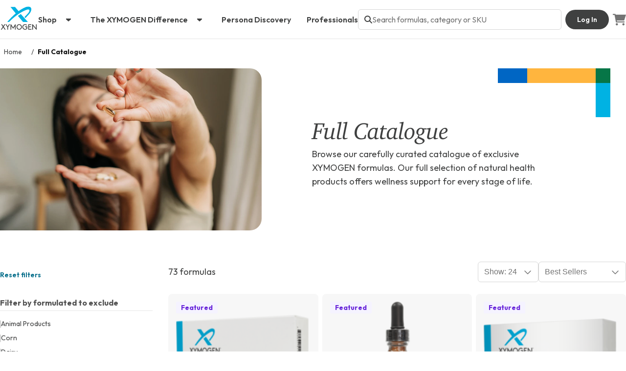

--- FILE ---
content_type: text/html; charset=utf-8
request_url: https://www.xymogen.ca/catalogue
body_size: 19167
content:

<!DOCTYPE html>
<html lang="en">

<head>
    <title>Natural Health Products for Wellness &amp; Vitality | XYMOGEN</title>
    
    
    <meta charset="utf-8" />
    <meta name="viewport" content="width=device-width, initial-scale=1.0" />
    <link rel="apple-touch-icon" sizes="180x180" href="/images/favicons/apple-touch-icon.png">
    <link rel="icon" type="image/png" sizes="32x32" href="/images/favicons/favicon-32x32.png">
    <link rel="icon" type="image/png" sizes="16x16" href="/images/favicons/favicon-16x16.png">
    <link rel="manifest" href="/images/favicons/site.webmanifest">
    <link rel="mask-icon" href="/images/favicons/safari-pinned-tab.svg" color="#5bbad5">
    <meta name="msapplication-TileColor" content="#da532c">
    <meta name="theme-color" content="#ffffff">
    
    

        <script>
        var CollectorJsData = {
            DeviceTransactionID: null,
            UbaID: null,
            PageID: null,
            UbaEvents: null,
            SessionID: "573c5c54-7b18-c2e5-e133-c0628a90e1f5"
        };
    </script>
        <script type="text/javascript" src="https://prod.accdab.net/cdn/cs/rJpYxinwvQydNbsoe8ME4NCUTps.js" dvc="d"></script>
        <script>
            function GetCollectorJsData() {
                return null;
            }
        </script>


    <link rel="preconnect" href="https://fonts.googleapis.com">
    <link rel="preconnect" href="https://fonts.gstatic.com" crossorigin>
    <link href="https://fonts.googleapis.com/css2?family=Outfit:wght@100..900&display=swap" rel="stylesheet">

        <link rel="stylesheet" href="/css/views/Compiled/styles.min.css?v=F2293F0A53A2B365663B99630A56D19E" />

    <script src="/lib/jquery/dist/jquery.min.js" asp-location="Head"></script>
    <script src="/js/Vue/vue.global.prod.js"></script>
    <script data-search-pseudo-elements src="https://kit.fontawesome.com/b1be9844a7.js" crossorigin="anonymous"></script>

        <!-- Google Tag Manager -->
        <script>
            (function (w, d, s, l, i) {
                w[l] = w[l] || []; w[l].push({
                    'gtm.start':
                        new Date().getTime(), event: 'gtm.js'
                }); var f = d.getElementsByTagName(s)[0],
                    j = d.createElement(s), dl = l != 'dataLayer' ? '&l=' + l : ''; j.async = true; j.src =
                        'https://www.googletagmanager.com/gtm.js?id=' + i + dl; f.parentNode.insertBefore(j, f);
            })(window, document, 'script', 'dataLayer', 'GTM-NFDWCGKX');</script>
        <!-- End Google Tag Manager -->
        <!-- Google tag (gtag.js) ANALYTICS-->
        <script async src="https://www.googletagmanager.com/gtag/js?id=G-WSR0FLTWK8"></script>
        <script>
            window.dataLayer = window.dataLayer || [];
            function gtag() { dataLayer.push(arguments); }
            gtag('js', new Date());

            gtag('config', 'G-WSR0FLTWK8');
        </script>
        <!-- Start VWO Async SmartCode -->
        <link rel="preconnect" href="https://dev.visualwebsiteoptimizer.com" />
        <script type='text/javascript' id='vwoCode'>
            window._vwo_code || (function () {
                var account_id = 727544,
                    version = 2.0,
                    settings_tolerance = 2000,
                    hide_element = 'body',
                    hide_element_style = 'opacity:0 !important;filter:alpha(opacity=0) !important;background:none !important',
                    /* DO NOT EDIT BELOW THIS LINE */
                    f = false, w = window, d = document, v = d.querySelector('#vwoCode'), cK = '_vwo_' + account_id + '_settings', cc = {}; try { var c = JSON.parse(localStorage.getItem('_vwo_' + account_id + '_config')); cc = c && typeof c === 'object' ? c : {} } catch (e) { } var stT = cc.stT === 'session' ? w.sessionStorage : w.localStorage; code = { use_existing_jquery: function () { return typeof use_existing_jquery !== 'undefined' ? use_existing_jquery : undefined }, library_tolerance: function () { return typeof library_tolerance !== 'undefined' ? library_tolerance : undefined }, settings_tolerance: function () { return cc.sT || settings_tolerance }, hide_element_style: function () { return '{' + (cc.hES || hide_element_style) + '}' }, hide_element: function () { return typeof cc.hE === 'string' ? cc.hE : hide_element }, getVersion: function () { return version }, finish: function () { if (!f) { f = true; var e = d.getElementById('_vis_opt_path_hides'); if (e) e.parentNode.removeChild(e) } }, finished: function () { return f }, load: function (e) { var t = this.getSettings(), n = d.createElement('script'), i = this; if (t) { n.textContent = t; d.getElementsByTagName('head')[0].appendChild(n); if (!w.VWO || VWO.caE) { stT.removeItem(cK); i.load(e) } } else { n.fetchPriority = 'high'; n.src = e; n.type = 'text/javascript'; n.onerror = function () { _vwo_code.finish() }; d.getElementsByTagName('head')[0].appendChild(n) } }, getSettings: function () { try { var e = stT.getItem(cK); if (!e) { return } e = JSON.parse(e); if (Date.now() > e.e) { stT.removeItem(cK); return } return e.s } catch (e) { return } }, init: function () { if (d.URL.indexOf('__vwo_disable__') > -1) return; var e = this.settings_tolerance(); w._vwo_settings_timer = setTimeout(function () { _vwo_code.finish(); stT.removeItem(cK) }, e); var t = d.currentScript, n = d.createElement('style'), i = this.hide_element(), r = t && !t.async && i ? i + this.hide_element_style() : '', c = d.getElementsByTagName('head')[0]; n.setAttribute('id', '_vis_opt_path_hides'); v && n.setAttribute('nonce', v.nonce); n.setAttribute('type', 'text/css'); if (n.styleSheet) n.styleSheet.cssText = r; else n.appendChild(d.createTextNode(r)); c.appendChild(n); this.load('https://dev.visualwebsiteoptimizer.com/j.php?a=' + account_id + '&u=' + encodeURIComponent(d.URL) + '&vn=' + version) } }; w._vwo_code = code; code.init();
            })();
        </script>
        <!-- End VWO Async SmartCode -->

    <script type="text/javascript">
        var ShippingPriceTier1Limit = 100;
        var ShippingPriceTier2Limit = 100;
    </script>

</head>

<body>
        <!-- Google Tag Manager (noscript) -->
        <noscript>
            <iframe src="https://www.googletagmanager.com/ns.html?id=GTM-NFDWCGKX"
                    height="0" width="0" style="display:none;visibility:hidden"></iframe>
        </noscript>
        <!-- End Google Tag Manager (noscript) -->
    <div id="pageNotificationContainer" class="page-notification-container page-container"></div>

    <header id="site-navigation" class="site-navigation" aria-label="Site and account navigation">

        <div class="global-notification">

        </div>
        
        <nav id="top-navigation" class="top-navigation  logged-out" aria-label="Site navigation">
            
            <div class="page-container top-navigation-container">
            
                <div class="top-logo-container">
                    <a class="top-logo-a" href="/" aria-label="Go to home page">
                        <img src="/images/shared/logos/xymogen-logo-new.svg" alt="XYMOGEN" />
                    </a>
                </div>

                    <div id="top-menu-bar">
                        
                        <div id="shop-menu" class="dd-menu top-navigation_item">
                            
                            <button class="btn-link btn-xl mobile-margin dropdown-button btn-link-static nav-link nav-overlay">
                                Shop
                                <i class="fa-sharp fa-solid fa-caret-down btn__indicator"></i>
                            </button>

                            <div class="dd-menu_content shop-content">

                                <div class="menu-panel-left">

                                        <a href="/catalogue" class="nav-menu-item  nav-panel-button active" data-panel="#menu-best-sellers-content">
                                            <div class="nav-menu-item__icon">
                                                <div class="icon-new">
                                                    <div class="icon-new__background"></div>
                                                    <div class="icon-new__inner">
                                                        <i class="fa-sharp fa-solid fa-trophy"></i>
                                                    </div>
                                                </div>
                                            </div>
                                            <div class="nav-menu-item__content">
                                                <div class="nav-menu-item__title text-md text--600 active">Best Sellers</div>
                                                <div class="nav-menu-item__text text-sm text--400">Our top-selling formulas</div>
                                            </div>
                                        </a>
                                    <a href="/catalogue" class="nav-menu-item nav-panel-button" data-panel="#menu-full-catalog-content">
                                        <div class="nav-menu-item__icon">
                                            <div class="icon-new">
                                                <div class="icon-new__background"></div>
                                                <div class="icon-new__inner">
                                                    <i class="fa-sharp fa-solid fa-prescription-bottle"></i>
                                                </div>
                                            </div>
                                        </div>
                                        <div class="nav-menu-item__content">
                                            <div class="nav-menu-item__title text-md text--600">Full Catalogue</div>
                                            <div class="nav-menu-item__text text-sm text--400">Explore our full catalogue</div>
                                        </div>
                                    </a>

                                    <a href="/catalogue" class="nav-menu-item nav-panel-button" data-panel="#menu-health-categories-content">
                                        <div class="nav-menu-item__icon">
                                            <div class="icon-new">
                                                <div class="icon-new__background"></div>
                                                <div class="icon-new__inner">
                                                    <i class="fa-solid fa-capsules"></i>
                                                </div>
                                            </div>
                                        </div>
                                        <div class="nav-menu-item__content">
                                            <div class="nav-menu-item__title text-md text--600">Health Categories</div>
                                            <div class="nav-menu-item__text text-sm text--400">Search by your specific needs</div>
                                        </div>
                                    </a>
                                </div>

                                <div class="menu-panel-right">

                                        <div id="menu-best-sellers-content" class="menu-content show">

                                            <a href="/catalogue" class="btn-md btn text-gray-700 text-xs">
                                                See All Best Sellers
                                                <i class="fa-sharp fa-solid fa-arrow-right btn__indicator"></i>
                                            </a>

                                            <div class="nav-bar-product-card-container">
                                                
                                                    <a href="/product/probiotic-30b-30-capsules" class="nav-bar-product-card nbpc-best-seller">
                                                        <div class="nbpc-image-container">
                                                            <img onerror="XymogenErrorHelper.DefaultProductImageOnError(this)" src="/thumbnail?url=/images/products/300000508-probiotic-30b-30-capsules.png" alt="#1 Best seller"/>
                                                            <span class="nbpc-badge badge-success">#1 Best seller</span>
                                                        </div>
                                                        <div class="nbpc-name">Probiotic 30B 30 Capsules</div>
                                                        <div class="btn-md btn-link text--white">
                                                            Shop Now
                                                            <i class="fa-sharp fa-solid fa-arrow-right btn__indicator"></i>
                                                        </div>
                                                    </a>

                                                    <a href="/product/histdao-60-tablets" class="nav-bar-product-card nbpc-latest-formula">
                                                        <div class="nbpc-image-container">
                                                            <img onerror="XymogenErrorHelper.DefaultProductImageOnError(this)" src="/thumbnail?url=/images/products/HistDAO-60t_CAN_[HIRES]_20250708_101639.png" alt="Latest formula"/>
                                                            <span class="nbpc-badge badge-warning">Latest formula</span>
                                                        </div>
                                                        <div class="nbpc-name">HistDAO 60 Tablets</div>
                                                        <div class="btn-md btn-link text--white">
                                                            Shop Now
                                                            <i class="fa-sharp fa-solid fa-arrow-right btn__indicator"></i>
                                                        </div>
                                                    </a>


                                            </div>
                                        </div>
                                    <a href="/catalogue" id="menu-full-catalog-content" class="menu-content">
                                        <div class="menu-content-container">
                                            <img src="/images/navigation-panels/full-catalog.webp" alt="Blank bottle and pills" />
                                            <div class="menu-content-overlay"></div>
                                            <div class="btn-link text-white btn-2xl menu-content-cta">
                                                Explore Our Full Catalogue
                                                <i class="fa-regular fa-arrow-up-right btn__indicator"></i>
                                            </div>
                                        </div>
                                    </a>

                                    <div id="menu-health-categories-content" class="menu-content">
                                        <div class="menu-content-container">
                                            <div class="menu-categories-container">
                                                    <a href="/catalogue/antioxidant-activity" class="btn-link">Antioxidant Activity</a>
                                                    <a href="/catalogue/brain-support" class="btn-link">Brain Support</a>
                                                    <a href="/catalogue/cardiovascular-support" class="btn-link">Cardiovascular Support</a>
                                                    <a href="/catalogue/detoxification" class="btn-link">Detoxification</a>
                                                    <a href="/catalogue/essential-fatty-acids" class="btn-link">Essential Fatty Acids</a>
                                                    <a href="/catalogue/female-health" class="btn-link">Female Health</a>
                                                    <a href="/catalogue/gastrointestinal-support" class="btn-link">Gastrointestinal Support</a>
                                                    <a href="/catalogue/glucose-metabolism-support" class="btn-link">Glucose Metabolism Support</a>
                                                    <a href="/catalogue/immune-system-support" class="btn-link">Immune System Support</a>
                                                    <a href="/catalogue/liver-support" class="btn-link">Liver Support</a>
                                                    <a href="/catalogue/male-health" class="btn-link">Male Health</a>
                                                    <a href="/catalogue/multivitamins-minerals" class="btn-link">Multivitamins &amp; Minerals</a>
                                                    <a href="/catalogue/musculoskeletal-support" class="btn-link">Musculoskeletal Support</a>
                                                    <a href="/catalogue/probiotics" class="btn-link">Probiotics</a>
                                                    <a href="/catalogue/relaxation-sleep" class="btn-link">Relaxation &amp; Sleep</a>
                                                    <a href="/catalogue/sports-nutrition" class="btn-link">Sports Nutrition</a>
                                            </div>
                                        </div>
                                    </div>
                                </div>
                            </div>
                        </div>
                        
                        <div id="xymogen-difference-menu" class="dd-menu top-navigation_item">
                            
                            <button class="btn-link btn-xl mobile-margin dropdown-button btn-link-static nav-link nav-overlay">
                                The XYMOGEN Difference
                                <i class="fa-sharp fa-solid fa-caret-down btn__indicator"></i>
                            </button>
                            
                            <div class="dd-menu_content shop-content">

                                <div class="menu-panel-left">

                                    <a href="/our-story" class="nav-menu-item  nav-panel-button active" data-panel="#menu-our-story-content">
                                        <div class="nav-menu-item__icon">
                                            <div class="icon-new">
                                                <div class="icon-new__background"></div>
                                                <div class="icon-new__inner">
                                                    <i class="fa-sharp fa-solid fa-pills"></i>
                                                </div>
                                            </div>
                                        </div>
                                        <div class="nav-menu-item__content">
                                            <div class="nav-menu-item__title text-md text--600 active">Our Story</div>
                                            <div class="nav-menu-item__text text-sm text--400">Learn about our journey</div>
                                        </div>
                                    </a>

                                    <a href="/our-quality" class="nav-menu-item nav-panel-button" data-panel="#menu-our-quality-content">
                                        <div class="nav-menu-item__icon">
                                            <div class="icon-new">
                                                <div class="icon-new__background"></div>
                                                <div class="icon-new__inner">
                                                    <i class="fa-sharp fa-solid fa-flask"></i>
                                                </div>
                                            </div>
                                        </div>
                                        <div class="nav-menu-item__content">
                                            <div class="nav-menu-item__title text-md text--600">Our Quality</div>
                                            <div class="nav-menu-item__text text-sm text--400">Behind the scenes</div>
                                        </div>
                                    </a>

                                    <a href="/family-owned-operated" class="nav-menu-item nav-panel-button" data-panel="#menu-family-owned-content">
                                        <div class="nav-menu-item__icon">
                                            <div class="icon-new">
                                                <div class="icon-new__background"></div>
                                                <div class="icon-new__inner">
                                                    <i class="fa-sharp fa-solid fa-people-group"></i>
                                                </div>
                                            </div>
                                        </div>
                                        <div class="nav-menu-item__content">
                                            <div class="nav-menu-item__title text-md text--600">Family Owned & Operated</div>
                                            <div class="nav-menu-item__text text-sm text--400">A people-first culture</div>
                                        </div>
                                    </a>
                                </div>

                                <div class="menu-panel-right">

                                    <a href="/our-story">
                                        <div id="menu-our-story-content" class="menu-content show">
                                            <div class="menu-content-container">
                                                <img src="/images/navigation-panels/our-story.webp" alt="Xymogen headquarters" />
                                                <div class="menu-content-overlay"></div>
                                                <div class="btn-link text-white btn-2xl menu-content-cta">
                                                    Learn About Our Journey
                                                    <i class="fa-solid fa-arrow-up-right btn__indicator"></i>
                                                </div>
                                            </div>
                                        </div>
                                    </a>

                                    <a href="/our-quality">
                                        <div id="menu-our-quality-content" class="menu-content">
                                            <div class="menu-content-container">
                                                <img src="/images/navigation-panels/our-quality.webp" alt="Man working at a microscope" />
                                                <div class="menu-content-overlay"></div>
                                                <div class="btn-link text-white btn-2xl menu-content-cta">
                                                    Behind the Scenes
                                                    <i class="fa-solid fa-arrow-up-right btn__indicator"></i>
                                                </div>
                                            </div>
                                        </div>
                                    </a>

                                    <a href="/family-owned-operated">
                                        <div id="menu-family-owned-content" class="menu-content">
                                            <div class="menu-content-container">
                                                <img src="/images/navigation-panels/family-owned.webp" alt="Xymogen family" />
                                                <div class="menu-content-overlay"></div>
                                                <div class="btn-link text-white btn-2xl menu-content-cta">
                                                    A people-first culture
                                                    <i class="fa-regular fa-arrow-up-right btn__indicator"></i>
                                                </div>
                                            </div>
                                        </div>
                                    </a>
                                </div>
                            </div>
                        </div>
                        
                        <div id="change-your-health-menu" class="top-navigation_item">

                            <a href="/persona-discovery" class="btn-link btn-xl mobile-margin btn-link-static nav-link">
                                Persona Discovery
                            </a>
                        </div>
                        
                        <div class="top-navigation_item">
                            <a href="/professionals" class="btn-link btn-xl mobile-margin btn-link-static nav-link">
                                Professionals
                            </a>
                        </div>
                    </div>
                    <div class="top-bar_right">
                    
                        <div class="top-search mobile-padding">
                            
<script src="/js/Vue/Components/SearchSuggestionComponentVUI.js?v=E31705592949226FCAD2C4C83991CB4F"></script>

<div id="SearchSuggestionWrapperDIV_1" v-cloak v-pre class="SearchSuggestionWrapperDIV">
    <div class="input-group">
        <div class="input-group__left" v-on:click="OnSearchInputFocus()">
            <i class="fa-solid fa-magnifying-glass"></i>
        </div>
        <input 
            aria-label="Search bar input" 
            v-model="SearchValue" 
            v-on:keyup="SearchChange($event)"
            v-on:focus="OnSearchInputFocus()"
            ref="searchInput" 
            maxlength="1500" 
            type="text" 
            class="GlobalSearchTXT input-text input-group__input search-input" 
            placeholder="Search formulas, category or SKU"
        >

        <button class="btn-link btn-md input-group__right search-input__clear" v-on:click="OnClearSearchClick()">
            <span class="text-sm text--400 text-gray-700">
                clear
            </span>
        </button>
    </div>
    <div class="top-search-menu top-search-menu--desktop" v-if="Results.length > 0">
        <a class="top-search-menu__item" v-for="(result, index) in Results" :key="index" ref="resultItem" v-on:keyup="SuggestionKeyUp($event, index)" v-bind:href="result.Url">
            <span class="top-search-menu__text" v-html="GetSuggestionHtml(result.DisplayName)"></span>
            <span class="top-seach-menu__type" v-if="result.Type !== 'Product'">{{result.Type}}</span>
        </a>
        <button class="all-results-btn" v-on:click="ResultClick(SearchValue)" tabindex="0">
            <hr />
            <span class="btn-link btn-md text-brand-800">
                View All Results
                <i class="fa-solid fa-arrow-up-right btn__indicator"></i>
            </span>
        </button>
    </div>
</div>

<script>
    $(document).ready(function () {
        MountSearchSuggestionComponent(`SearchSuggestionWrapperDIV_1`);
    });
</script>
                        </div>

                            <a class="btn btn-md btn-primary" href="/login">
                                <div class="btn__content">Log In</div>
                            </a>
                    </div>

                <a href="/cart" class="top-navigation-shopping-cart_button btn-cart" aria-label="Go to Shopping Cart">
                    <i class="fa-sharp fa-solid fa-cart-shopping" aria-label="Shopping cart"></i>
                    <span id="ShoppingCartItemsCountSPN" class="items-in-cart " style="display:none;" aria-label="Number of items in shopping cart"> 0 </span>
                </a>

                <button class="mobile-menu-button" aria-label="Open navigation menu">
                    <i id="mobile-menu-open-button" class="fas fa-bars" aria-hidden="true" aria-label="Open mobile menu"></i>
                    <i id="mobile-menu-close-button" class="fas fa-times " aria-hidden="true" aria-label="Close mobile menu"></i>
                </button>
            </div>
        </nav>
    </header>
    
    <nav class="left-mobile-menu" aria-label="Main navigation">
        <div class="left-menu-buttons">
            <div class="page-container">
                    <div class="accordion mobile-navigation-accordion">

                        <button class="accordion__button-caret accordion-mobile text-md text-400" id="left-menu-shop-button" aria-expanded="false">
                            <span>Shop</span>
                        </button>

                        <div class="accordion__panel left-menu-panel" id="shop-panel-mobile">

                            <div id="best-seller-mobile-button-container" class="accordion accordion__panel-content">

                                    <a href="/catalogue" class="btn-md btn text-gray-700 text-xs" id="all-button">
                                        See All Best Sellers
                                        <i class="fa-sharp fa-solid fa-arrow-right btn__indicator"></i>
                                    </a>
                                    <button class="accordion__button-caret accordion-mobile text-md text-400" aria-expanded="false" id="bs-button">
                                        <div class="nav-menu-item  active" data-panel="#menu-best-sellers-content-mobile">
                                            <div class="nav-menu-item__icon">
                                                <div class="icon-new">
                                                    <div class="icon-new__background"></div>
                                                    <div class="icon-new__inner">
                                                        <i class="fa-sharp fa-solid fa-box-archive"></i>
                                                    </div>
                                                </div>
                                            </div>

                                            <div class="nav-menu-item__content">
                                                <div class="nav-menu-item__title text-md text--600 active">Best Sellers</div>
                                                <div class="nav-menu-item__text text-sm text--400">Our top-selling formulas</div>
                                            </div>
                                        </div>
                                    </button>

                                    <div id="best-sellers-content-mobile" class="accordion__panel left-menu-panel">
                                        <div class="accordion__panel-content">
                                            <div id="menu-best-sellers-content-mobile" class="menu-content show">

                                                <div class="nav-bar-product-card-container">

                                                        <div class="nav-bar-product-card nbpc-best-seller">
                                                            <div class="nbpc-top">
                                                                <div class="nbpc-image-container">
                                                                    <img onerror="XymogenErrorHelper.DefaultProductImageOnError(this)" src="/thumbnail?url=/images/products/300000508-probiotic-30b-30-capsules.png" alt="#1 Best seller" />
                                                                </div>
                                                                <span class="nbpc-badge badge-success">#1 Best seller</span>
                                                            </div>
                                                            <div class="nbpc-bottom">
                                                                <div class="nbpc-name">Probiotic 30B 30 Capsules</div>
                                                                <a href="/product/probiotic-30b-30-capsules" class="btn-md btn-link text--white">
                                                                    Shop Now
                                                                    <i class="fa-sharp fa-solid fa-arrow-right btn__indicator"></i>
                                                                </a>
                                                            </div>
                                                        </div>

                                                        <div class="nav-bar-product-card nbpc-latest-formula">
                                                            <div class="nbpc-top">
                                                                <div class="nbpc-image-container">
                                                                    <img onerror="XymogenErrorHelper.DefaultProductImageOnError(this)" src="/thumbnail?url=/images/products/HistDAO-60t_CAN_[HIRES]_20250708_101639.png" alt="Latest formula" />
                                                                </div>
                                                                <span class="nbpc-badge badge-warning">Latest formula</span>
                                                            </div>
                                                            <div class="nbpc-bottom">
                                                                <div class="nbpc-name">HistDAO 60 Tablets</div>
                                                                <a href="/product/histdao-60-tablets" class="btn-md btn-link text--white">
                                                                    Shop Now
                                                                    <i class="fa-sharp fa-solid fa-arrow-right btn__indicator"></i>
                                                                </a>
                                                            </div>
                                                        </div>

                                                </div>
                                            </div>
                                        </div>
                                    </div>
                            </div>

                            <a href="/catalogue" class="nav-menu-item" id="best-sellers-button-small-screen">
                                <div class="nav-menu-item__icon">
                                    <div class="icon-new">
                                        <div class="icon-new__background"></div>
                                        <div class="icon-new__inner">
                                            <i class="fa-sharp fa-solid fa-box-archive"></i>
                                        </div>
                                    </div>
                                </div>
                                <div class="nav-menu-item__content">
                                    <div class="nav-menu-item__title text-md text--600 active button-arrow-extended">
                                        Best Sellers
                                        <i class="fa-sharp fa-solid fa-arrow-right btn__indicator" aria-hidden="true"></i>
                                    </div>
                                    <div class="nav-menu-item__text text-sm text--400">Our top-selling formulas</div>
                                </div>
                            </a>

                            <a href="/catalogue" class="nav-menu-item" id="full-catalog-button-mobile">
                                <div class="nav-menu-item__icon">
                                    <div class="icon-new">
                                        <div class="icon-new__background"></div>
                                        <div class="icon-new__inner">
                                            <i class="fa-sharp fa-solid fa-prescription-bottle"></i>
                                        </div>
                                    </div>
                                </div>
                                <div class="nav-menu-item__content">
                                    <div class="nav-menu-item__title text-md text--600 button-arrow-extended">
                                        Full Catalogue
                                        <i class="fa-sharp fa-solid fa-arrow-right btn__indicator" aria-hidden="true"></i>
                                    </div>
                                    <div class="nav-menu-item__text text-sm text--400">Explore our full catalogue</div>
                                </div>
                            </a>

                            <div id="health-categories-mobile-button-container" class="accordion accordion__panel-content">

                                <button class="accordion__button-caret accordion-mobile text-md text-400" aria-expanded="false" id="hc-button">
                                    <div class="nav-menu-item" data-panel="#menu-health-categories-content-mobile">
                                        <div class="nav-menu-item__icon">
                                            <div class="icon-new">
                                                <div class="icon-new__background"></div>
                                                <div class="icon-new__inner">
                                                    <i class="fa-solid fa-capsules"></i>
                                                </div>
                                            </div>
                                        </div>

                                        <div class="nav-menu-item__content">
                                            <div class="nav-menu-item__title text-md text--600 active">Health Categories</div>
                                            <div class="nav-menu-item__text text-sm text--400">Search by your specific needs</div>
                                        </div>
                                    </div>
                                </button>

                                <div id="health-categories-content-mobile" class="accordion__panel left-menu-panel">
                                    <div class="accordion__panel-content">
                                        <div id="menu-health-categories-content-mobile" class="menu-content show">
                                            <div class="menu-categories-container">
                                                    <a href="/catalogue/antioxidant-activity" class="btn-link">Antioxidant Activity</a>
                                                    <a href="/catalogue/brain-support" class="btn-link">Brain Support</a>
                                                    <a href="/catalogue/cardiovascular-support" class="btn-link">Cardiovascular Support</a>
                                                    <a href="/catalogue/detoxification" class="btn-link">Detoxification</a>
                                                    <a href="/catalogue/essential-fatty-acids" class="btn-link">Essential Fatty Acids</a>
                                                    <a href="/catalogue/female-health" class="btn-link">Female Health</a>
                                                    <a href="/catalogue/gastrointestinal-support" class="btn-link">Gastrointestinal Support</a>
                                                    <a href="/catalogue/glucose-metabolism-support" class="btn-link">Glucose Metabolism Support</a>
                                                    <a href="/catalogue/immune-system-support" class="btn-link">Immune System Support</a>
                                                    <a href="/catalogue/liver-support" class="btn-link">Liver Support</a>
                                                    <a href="/catalogue/male-health" class="btn-link">Male Health</a>
                                                    <a href="/catalogue/multivitamins-minerals" class="btn-link">Multivitamins &amp; Minerals</a>
                                                    <a href="/catalogue/musculoskeletal-support" class="btn-link">Musculoskeletal Support</a>
                                                    <a href="/catalogue/probiotics" class="btn-link">Probiotics</a>
                                                    <a href="/catalogue/relaxation-sleep" class="btn-link">Relaxation &amp; Sleep</a>
                                                    <a href="/catalogue/sports-nutrition" class="btn-link">Sports Nutrition</a>
                                            </div>
                                        </div>
                                    </div>
                                </div>

                            </div>
                        </div>

                        <button class="accordion__button-caret accordion-mobile text-md text-400" aria-expanded="false">
                            <span>The XYMOGEN Difference</span>
                        </button>

                        <div class="accordion__panel left-menu-panel" id="xymogen-difference-panel-mobile">

                            <a href="/our-story" class="nav-menu-item" id="our-story-button-mobile">
                                <div class="nav-menu-item__icon">
                                    <div class="icon-new">
                                        <div class="icon-new__background"></div>
                                        <div class="icon-new__inner">
                                            <i class="fa-sharp fa-solid fa-pills"></i>
                                        </div>
                                    </div>
                                </div>
                                <div class="nav-menu-item__content">
                                    <div class="nav-menu-item__title text-md text--600 active button-arrow-extended">
                                        Our Story
                                        <i class="fa-sharp fa-solid fa-arrow-right btn__indicator" aria-hidden="true"></i>
                                    </div>
                                    <div class="nav-menu-item__text text-sm text--400">Learn about our journey</div>
                                </div>
                            </a>

                            <a href="/our-quality" class="nav-menu-item" id="our-quality-button-mobile">
                                <div class="nav-menu-item__icon">
                                    <div class="icon-new">
                                        <div class="icon-new__background"></div>
                                        <div class="icon-new__inner">
                                            <i class="fa-sharp fa-solid fa-flask"></i>
                                        </div>
                                    </div>
                                </div>
                                <div class="nav-menu-item__content">
                                    <div class="nav-menu-item__title text-md text--600 button-arrow-extended">
                                        Our Quality
                                        <i class="fa-sharp fa-solid fa-arrow-right btn__indicator" aria-hidden="true"></i>
                                    </div>
                                    <div class="nav-menu-item__text text-sm text--400">Behind the scenes</div>
                                </div>
                            </a>

                            <a href="/family-owned-operated" class="nav-menu-item" id="family-owned-button-mobile">
                                <div class="nav-menu-item__icon">
                                    <div class="icon-new">
                                        <div class="icon-new__background"></div>
                                        <div class="icon-new__inner">
                                            <i class="fa-sharp fa-solid fa-people-group"></i>
                                        </div>
                                    </div>
                                </div>
                                <div class="nav-menu-item__content">
                                    <div class="nav-menu-item__title text-md text--600 button-arrow-extended">
                                        Family Owned & Operated
                                        <i class="fa-sharp fa-solid fa-arrow-right btn__indicator" aria-hidden="true"></i>
                                    </div>
                                    <div class="nav-menu-item__text text-sm text--400">A people-first culture</div>
                                </div>
                            </a>
                        </div>

                        <a href="/persona-discovery" id="change-your-health-button-mobile" class="text-md text-400">
                            <span>Persona Discovery</span>
                        </a>
                        
                        <a href="/professionals" id="change-your-health-button-mobile" class="text-md text-400">
                            <span>Professionals</span>
                        </a>
                    </div>
                    <div class="end-of-content"></div>
            </div>
        </div>
        <div class="left-menu-footer">
            <div class="overflow-shadow"></div>
            <div class="menu-footer mobile-padding">
                <div class="footer-popup">

                        <div class="left-menu-footer-non-auth">
                            <div class="left-menu-footer-btns">
                                <a class="btn btn-lg btn-primary mobile-register-button" href="/login">
                                    <div class="btn__content">Log In</div>
                                </a>
                            </div>
                        </div>
                </div>
            </div>
        </div>
    </nav>

    <div class="menu-overlay"></div>
    <div class="top-search-overlay"></div>

    <main role="main">

        <div class="content">
            <input type="hidden" id="customer_guid" value="9ed0822d-5116-45bb-a731-c2561ffb7aaf" />
            
<script src="/js/Vue/Pages/Products/CatalogSearchVUI.js?v=79BBC1BFB96AA8F92B520EC2FBB0DB2A"></script>
<script src="/js/Vue/Components/PaginationComponentVUI.js?v=53B5CB3C34C001DBC2ABE87E2EBA5CA9"></script>

<link href="/css/views/Compiled/Globals.css" rel="stylesheet" asp-location="Head"/>
<link rel="stylesheet" href="/css/views/Compiled/CatalogSearchResults.css" asp-location="Head"/>

<script src="/js/Helpers/XymogenPageHelper.js?v=187A960DA5741434AF9ECF4A8359ECB4"></script>


<script type="text/javascript">
    CatalogSearchPageDataTemplate.PageDataFromView = {"Description":null,"CategoryImageHero":null,"DisplayName":"Product Catalog","CategoryImageIcon":null,"CategoryImageOpenGraph":null,"Seo":{"SeoTitle":"Catalog | XYMOGEN Canada","SeoDescription":null,"SeoKeywords":null},"CategoryPageId":0,"BrandPageId":0,"IsFavoritePage":false,"OriginKey":"catalog_search"};

    function CatalogSearchComponent() {
        return CatalogSearchPageVUI.Model;
    }

    function PaginationComponentGetParent() {
        return CatalogSearchComponent();
    }
</script>

<section class="section-pagetop">
</section>

<section id="CatalogSearchPageWrapperDIV" v-pre v-cloak>
    <div id="searchOverlay" class="search-overlay"></div>
    <div class="page-container">
        <div class="breadcrumb breadcrumb-desktop">
            <div class="breadcrumb__item">
                <a href="/" class="breadcrumb__link" aria-label="Home" tabindex="0">
                    Home
                </a>
            </div>
            <div class="breadcrumb__item --active">
                <span class="breadcrumb__link">
                    Full Catalogue
                </span>
            </div>
        </div>

        <div class="breadcrumb breadcrumb-mobile">
            <div class="breadcrumb__item">
                <a href="/" class="breadcrumb__link" aria-label="Home" tabindex="0">
                    Back to Home
                </a>
            </div>
        </div>
    </div>

    <div class="catalog-header">
        <div class="catalog-header-container page-container">
            <div class="catalog-header__img-container">
                <img class="catalog-header__img" src="/images/categories/category-image-full-catalog.webp" alt="A smiling woman holding a small capsule" />
            </div>
            <div class="catalog-header__text">
                <h1 class="display display--400 text-italic mb-4 catalog-header__desktop-heading">
                    Full Catalogue
                </h1>
                <div class="text-lg">
                    Browse our carefully curated catalogue of exclusive XYMOGEN formulas. Our full selection of natural health products offers wellness support for every stage of life.
                </div>
            </div>
            <div class="catalog-header__decorator decorator-4"></div>
        </div>
    </div>

    <!-- MAIN CONTENT -->
    <section class="page-container">
        <div class="catalog-container" v-show="PageDataFromAjax && (PageDataFromAjax.Filters.length || PageDataFromAjax.Products.length)">
            <a href="#product-cards-container" class="skip-nav" tabindex="0">Skip to product list</a>
            <!-- DESKTOP LEFT MENU -->
            
<script src="/js/Vue/Components/ReloadPageLeftSideFilterComponentVUI.js?v=FF187BBE1BAC979D799ED9AD411247F8"></script>

<section id="desktop-filters-section" class="filters-section" v-pre>
    <button class="mobile-filters-btn btn btn-lg btn-secondary w-100" data-toggle="modal" data-target="#mobileFiltersModal" onclick="XymogenUI.ShowModal(this)">
        <span class="btn__content">
            Filters
        </span>
    </button>
    <div class="mobile-filters-tags" v-if="AppliedFilters.length">
        <span class="badge badge--medium badge-gray" v-for="filter in AppliedFilters">
            {{filter.Option.DisplayName}}
            <i class="fa-sharp fa-solid fa-xmark badge__close" v-on:click="FilterClick(filter.Filter, filter.Option)"></i>
        </span>
    </div>
    <div id="mobileFiltersModal" class="mobile-filters-modal modal">
        <div class="modal__dialog mobile-filters__dialog">
            <div class="reset-filters mobile-filters-header">
                <a href="/catalogue" class="btn-link --primary btn-md" v-on:click="ResetFilters()" role="button" aria-label="Reset Catalogue Filters">
                    <span class="btn-link__content">
                        Reset filters
                    </span>
                </a>
                <button class="mobile-filters-header__close modal-close" onclick="XymogenUI.HideModal(this)" role="button" aria-label="Close Catalog Filters Modal">
                    <i class="fa-sharp fa-solid fa-xmark" aria-hidden="true"></i>
                </button>
            </div>
            <!-- ALL FILTERS -->
            <!-- This div should have the class 'with-images' added when displaying filters with images. -->
            <div class="filter-panel" v-for="filter in DisplayFilters">

                <!-- BUTTON -->
                <!-- This button should have the class '--open' added when pressed to toggle the chevron direction. -->
                <button class="filter-panel__btn" v-on:click="ToggleFilterPanel()" :class="{'--open': filter.Expanded}">Filter by {{filter.DisplayName.toLowerCase()}}</button>

                <!-- COLLAPSIBLE -->
                <div class="filter-panel__content" :id="filter.DivId + 'Collapsible'" :class="{'--open' : filter.Expanded}">
                    <div class="filter-panel__content-inner">
                        <!-- SEARCH -->
                        <div class="search-container filter-search" v-if="filter.ShowSearch">
                            <div><input type="text" :placeholder="'Search ' + filter.DisplayName" :name="'search ' + filter.DisplayName" v-model="filter.SearchValue" v-on:keyup="SearchOptions(filter)" maxlength="100"></div>
                            <div>
                                <button class="search-button" v-show="!filter.SearchValue">
                                    <i class="fa fa-search"></i>
                                </button>
                                <button class="clear-button" v-show="filter.SearchValue" v-on:click="ClearSearch(filter)">
                                    <i class="fa fa-times"></i>
                                </button>
                            </div>
                        </div>

                        <!-- EMPTY STATE -->
                        <div class="empty-state" v-show="filter.SearchValue && !filter.Options.length">
                            <div class="empty-state-content">
                                <div class="empty-state-title">No results found</div>
                                <div class="empty-state-text">
                                    We couldn't find any matches for <span class="search-term-not-found">{{filter.SearchValue}}</span>. Please try
                                    searching with another term.
                                </div>
                            </div>
                        </div>

                        <!-- FILTERS -->
                        <div class="filter-image-container">
                            <!---->
                            <div class="filter" v-if="filter.ImageFilter" v-for="option in filter.Options.slice(0,ViewMoreThreshold)" :class="{'active': option.Selected}" v-on:keup.enter="FilterClick(filter, option)" v-on:click="FilterClick(filter, option)">
                                <img :src="option.Image" :alt="option.DisplayName" v-if="option.Image">
                                <p>{{option.DisplayName}}</p>
                            </div>
                            <div v-else class="filter" v-for="option in filter.Options.slice(0,ViewMoreThreshold)">
                                <label class="checkbox checkbox-sm" v-on:keyup.enter="FilterClick(filter, option)">
                                    <input type="checkbox" :name="option.DisplayName" :id="option.Value" v-on:click="FilterClick(filter, option)" v-model="option.Selected" />
                                    <span class="checkmark"></span>
                                    {{option.DisplayName}}
                                </label>
                            </div>

                            <!-- VIEW MORE BUTTON -->
                            <button class="view-more" data-toggle="collapse" :data-target="'#'+filter.DivId + 'CollapsibleViewMore'" v-if="filter.ShowViewMore" v-on:click="ViewMoreClicked(filter)">View more</button>

                            <!-- VIEW MORE BLOCK -->
                            <div class="more-block collapse" :id="filter.DivId + 'CollapsibleViewMore'">
                                <div class="more-filters">
                                    <div class="filter" v-if="filter.ImageFilter" v-for="option in filter.Options.slice(ViewMoreThreshold)" :class="{'active': option.Selected}" v-on:keyup.enter="FilterClick(filter, option)" v-on:click="FilterClick(filter, option)">
                                        <img :src="option.Image" :alt="option.DisplayName" v-if="option.Image">
                                        <p>{{option.DisplayName}}</p>
                                    </div>
                                    <div v-else class="filter" v-for="option in filter.Options.slice(ViewMoreThreshold)">
                                        <label tabindex="0" v-on:keyup.enter="FilterClick(filter, option)">
                                            <input tabindex="-1" type="checkbox" :name="option.DisplayName" :id="option.DisplayName" v-on:click="FilterClick(filter, option)" maxlength="100" v-model="option.Selected">{{option.DisplayName}}
                                        </label>
                                    </div>
                                </div>
                                <!-- VIEW LESS BUTTON -->
                                <button class="view-less" data-toggle="collapse" :data-target="'#'+filter.DivId + 'CollapsibleViewMore'" v-if="filter.ShowViewMore" v-on:click="ViewLessClicked(filter)">View less</button>
                            </div>

                        </div>
                    </div>
                </div>
            </div>

            <div class="mobile-filters-footer modal__footer">
                <button class="btn btn-lg btn-secondary-gray w-100" onclick="XymogenUI.HideModal(this)">
                    <span class="btn__content">
                        Close
                    </span>
                </button>
            </div>
        </div>
    </div>
</section>




            <!-- CONTAINER FOR CARDS AND PAGINATION -->
            <div id="cards-and-pagination">
                <!-- TOP TOOL BAR -->
                
<script src="/js/Vue/Components/ReloadPageToolbarComponentVUI.js?v=533198B2550D325FFD55AEBA259C8D0C"></script>
<section class="catalog-options" id="top-tool-bar" v-pre>
    <div class="catalog-options__number-of-results" v-if="SearchTerm">
        <span class="text-lg text--700">{{SearchTotal}}</span><span class="text-lg text-lg--300"> result<span v-show="SearchTotal !== 1">s</span><span v-if="SearchTerm"> for <em>{{SearchTerm}}</em></span></span>
    </div>
    <div class="catalog-options__number-of-results" v-else>
        <span class="text-lg">{{SearchTotal}}</span><span class="text-lg text-lg--300"> formula<span v-show="SearchTotal !== 1">s</span></span>
    </div>
    <div class="catalog-options__dropdowns">
        <div class="select" v-if="PageSizeFilter">
            <select name="show-select" class="select__input" v-model="PageSizeFilterOptionSelected.Value" v-on:change="FilterClick(PageSizeFilter, PageSizeFilterOptionSelected)" aria-label="Show items per page dropdown">
                <option v-for="option in PageSizeFilter.Options" :value="option.Value">
                    Show: {{option.DisplayName}}
                </option>
            </select>
        </div>
        <div class="select" id="sort-container" v-if="SortFilter">
            <select name="sort-select" class="select__input" v-model="SortOptionSelected.Value" v-on:change="FilterClick(SortFilter, SortOptionSelected)" aria-label="Sort items per page dropdown">
                <option v-for="option in SortFilter.Options" :value="option.Value">
                    {{option.DisplayName}}
                </option>
            </select>
        </div>
    </div>
</section>
                <!-- CARDS CONTAINER -->
                
<script src="/js/Vue/Components/CatalogProductListComponentVUI.js?v=32D94A62B87F048AB19A7478A8754FFC"></script>
<link rel="stylesheet" href="/css/views/Compiled/CatalogProductListComponent.css" asp-location="Head" />

<div id="product-cards-container" v-pre v-cloak>
    <!-- EMPTY STATE -->
    <div class="products-empty-state mb-10" v-if="ComponentInitFinished && !Products.length">
        <div class="products-empty-state__img-container">
            <img class="products-empty-state__img" src="/images/catalog/empty-state-bg-pattern-with-icon.svg" alt="">
        </div>
        <div class="text-center">
            <div class="products-empty-state__text">No products found</div>
            <div class="products-empty-state__description">Your search <span v-if="SearchTerm && SearchTerm.length">"{{SearchTerm}}" </span>did not match any products. Please try again.</div>
        </div>
        <div class="products-empty-state__actions">
            <a href="/catalogue" class="btn btn-lg btn-secondary-gray" tabindex="0">
                <div class='btn__content'>
                    Clear Search
                </div>
            </a>
            <a href="/catalogue" class="btn btn-lg btn-primary" tabindex="0">
                <div class='btn__content'>
                    Back to Catalogue
                </div>
            </a>
        </div>
    </div>

    <div class="product-cards-container">
        <!-- BEGIN PRODUCT CARDS -->
        <div class="product-card" v-for="product in Products">
            <a :href="product.DetailUrl" class="product-card__top" :aria-label="product.Name" itemscope itemtype="http://schema.org/Product">
    <div class="product-card__badge badge badge-md" v-if="product.BadgeText" :class="{'badge-success' : product.BadgeText === 'Best seller', 'badge-warning' : product.BadgeText.includes('New'), 'badge-violet': product.BadgeText === 'Featured'}">
        {{product.BadgeText}}
    </div>
    <img class="product-card__img" v-on:click="ProductDetailClick(product.DetailUrl)" :src="'/thumbnail?url='+product.ImageUrl" :alt="'Catalog item: '+product.Name" onerror="XymogenErrorHelper.DefaultProductImageOnError(this)">

    <meta itemprop="image" :content="MakeAbsoluteUrl(ConvertToJpgPath(product.ImageUrl))">
    <meta itemprop="name" :content="product.Name">
    <div itemprop="offers" itemscope itemtype="http://schema.org/Offer">
        <meta itemprop="url" :content="MakeAbsoluteUrl(product.DetailUrl)">
        <meta itemprop="price" :content="product.Price">
        <meta itemprop="priceCurrency" content="USD">
    </div>
    
    <div class="dot-badge dot-badge--error text-sm product-card__stock-label" v-if="product.IsUnavailable">
        Unavailable
    </div>
    <div class="dot-badge dot-badge--warning text-sm product-card__stock-label" v-else-if="product.IsBackOrdered">
        Out of Stock
    </div>

    <div class="product-card__hover-info-container" v-if="product.ClinicalApplications">
        <div class="product-card__hover-info" v-html="product.ClinicalApplications">
        </div>
        <div class="product-card__hover-info-learn-more">
            Learn more
        </div>
    </div>
</a>
<div class="product-card__bottom">
    <div class="product-card__info">
        <a class="product-card__name" :href="product.DetailUrl" tabindex="-1">{{product.Name}}</a>
    </div>
    <div class="product-card__cta">
        <div class="product-card__price">
            {{FormatCurrency(product.Price)}}
        </div>
        <button class="btn-link btn-sm btn-link-primary" v-on:click="AddProductToCart(product)" :disabled="IsProcessing || product.IsUnavailable">
            <div class="btn__content">
                Add to Cart
                <i class="btn__indicator fa-sharp fa-solid fa-shopping-cart"></i>
            </div>
        </button>
    </div>
</div>

        </div>
    </div>
</div>
                <!-- PAGINATION -->
                <hr/>
                <section class="catalog-pagination" v-show="PageDataFromAjax && PageDataFromAjax.Products && PageDataFromAjax.Products.length">
                    <div class="catalog-pagination__left">
                        <div class="text-lg" v-if="PageDataFromAjax">
                            <span class="text--700">{{PageDataFromAjax.CurrentVisibleStartIndex}} to {{PageDataFromAjax.CurrentVisibleEndIndex}}</span>
                            of {{PageDataFromAjax.SearchTotal}} formula<span
                                                                           v-if="PageDataFromAjax.SearchTotal > 1">s</span>
                        </div>
                        <div class="select" v-if="PageSizeFilter">
                            <select name="show-select" class="select__input"
                                    v-model="PageSizeFilterOptionSelected.Value"
                                    v-on:change="FilterClick(PageSizeFilter, PageSizeFilterOptionSelected)">
                                <option v-for="option in PageSizeFilter.Options" :value="option.Value">
                                    Show: {{option.DisplayName}}
                                </option>
                            </select>
                        </div>
                    </div>
                    <div id="ProductListPaginationWrapperDIV" v-pre>
                        
<nav v-if="ListOfPages.length > 1" class="pagination">
    <button class="btn-link btn-sm" aria-label="Previous" v-on:click="PageButtonClick('#ProductListPaginationWrapperDIV', CurrentPage - 1)" :disabled="CurrentPage == 1">
        <i class="fa-sharp fa-chevron-left mr-4"></i>
        Previous
    </button>

    <ul class="pagination__list">
        <li v-for="item in ListOfPagesToDisplay" class="pagination__list-item">
            <button class="pagination__number" href="" v-if="IsNotCurrentPage('#ProductListPaginationWrapperDIV', item)" v-on:click="PageButtonClick('#ProductListPaginationWrapperDIV', item)" type="button">{{ item }}</button>
            <strong class="pagination__number --active" href="" v-if="IsCurrentPage('#ProductListPaginationWrapperDIV', item)">{{ item }}</strong>
            <span class="d-flex align-items-center" v-if="IsEllipsis(item)">{{ item }}</span>
        </li>
    </ul>

    <div class="pagination__mobile">
        Page {{CurrentPage}}
        of {{ListOfPagesToDisplay[ListOfPagesToDisplay.length-1]}}
    </div>

    <button class="btn-link btn-sm" aria-label="Next" v-on:click="PageButtonClick('#ProductListPaginationWrapperDIV', CurrentPage + 1)" :disabled="CurrentPage == NumberOfPages">
            Next
            <i class="ml-4 fa-sharp fa-chevron-right"></i>
    </button>
</nav>

    <script type="text/javascript">
    PaginationComponentsCollection["#ProductListPaginationWrapperDIV"] = {
        PaginationComponentVUI: null,
        PaginationComponentDataTemplate: {
            CurrentPage: 1,
            NumberOfPages: 0,
            PageSize: 0,
            ListOfPages: [],
            ListOfPagesToDisplay: [],
            TotalRecordsCount: 0
        },
        PaginationVueComponent: null
    };
    </script>


                    </div>
                </section>
            </div>
        </div>
    </section>

    <!-- EMPTY STATE -->
    <div class="products-empty-state mb-10" v-if="PageDataFromAjax && !PageDataFromAjax.Filters.length && !PageDataFromAjax.Products.length">
        <div class="products-empty-state__img-container">
            <img class="products-empty-state__img" src="/images/catalog/empty-state-bg-pattern-with-icon.svg" alt="">
        </div>
        <div class="text-center">
            <div class="products-empty-state__text">No products found</div>
            <div class="products-empty-state__description">Your search <span v-if="PageDataFromAjax.SearchTerm && PageDataFromAjax.SearchTerm.length">"{{PageDataFromAjax.SearchTerm}}" </span>did not match any products. Please try again.</div>
        </div>
        <div class="products-empty-state__actions">
            <a href="/catalogue" class="btn btn-lg btn-secondary-gray" tabindex="0">
                <div class="btn__content">
                    Clear Search
                </div>
            </a>
            <a href="/catalogue" class="btn btn-lg btn-primary" tabindex="0">
                <div class='btn__content'>
                    Back to Catalogue
                </div>
            </a>
        </div>
    </div>
    <div class="loader-container loader-container-full-screen" v-show="IsProcessing">
        <div class="spinner">
    <div class="spinner__container">
        <img class="spinner__svg spinner__svg-1" src="/images/icons/loader/load-spinner-blue-shape.svg" alt="Loading..." />
        <img class="spinner__svg spinner__svg-2" src="/images/icons/loader/load-spinner-gold-shape.svg" alt="Loading..." />
    </div>
</div>
    </div>
</section>
<section class="page-container">
    <div class="decorator-5 plp-decorator"></div>
</section>
        </div>
    </main>

        <footer class="">
            <div class="page-container footer-full">
                <div class="footer-top">
                    
<script src="/js/Vue/Plugins/maska.js"></script>
<script src="/js/Vue/Components/NewsLetterSignUpsFormComponentVUI.js?v=A97CD27BF9953C4A1D8E70F7949AF4FB"></script>

<div id="newsletter-signup-section" class="footer-newsletter" v-cloak>
    <div class="footer-newsletter__copy">
        <h2 class="heading-2">
            Your <span class="text-italic text-gold-500">wellness news</span> delivered.
        </h2>
    </div>
    <div>
        <button class="btn-2xl btn-link btn-link-white" onclick="document.querySelector
        ('#newsletterSignupModal').showModal()">
            Join Our Email List
            <i class="btn__indicator fa-solid fa-arrow-right"></i>
        </button>
    </div>

    <dialog class="xymo-dialog img-left-dialog" id="newsletterSignupModal">
        <img class="img-left-dialog__img" src="/images/practitioners/practitioners-desktop.webp" alt="" />
        <div>
            <div class="modal__header">
                <div class="modal__top-bar">
                    <div class="modal__title">
                        Join the XYMOGEN community
                    </div>
                    <button type="button"
                            class="modal__close-button"
                            onclick="this.closest('dialog').close()"
                            aria-label="close">
                        <i class="fa-sharp fa-regular fa-times"
                           data-dismiss="modal"
                           aria-hidden="true"></i>
                    </button>
                </div>
                <div class="modal__subtitle">
                    Get expert insights, event invites, first looks at new products, and special offers—all delivered to your inbox.
                </div>
            </div>
            <form v-if="!IsSuccess" v-on:submit.prevent novalidate>
                <div class="newsletter-modal-form">
                    <div>
                        <sup>*</sup>Required
                    </div>
                    
                    <div class="inputs-2-50">
                        <div>
                            <label class="input-label" for="firstName">First name*</label>
                            <input id="firstName" name="FirstName" type="text" class="input-text w-100" v-model="FirstName" />
                            <div class="text-error text-sm" v-if="Submited && (!FirstName || !FirstName.trim())">
                                Please provide your first name
                            </div>
                            <div class="text-error text-sm" v-if="Submited && FirstName && FirstName.trim().length > 100">
                                First name max length is 100 characters.
                            </div>
                        </div>

                        <div>
                            <label class="input-label" for="lastName">Last name*</label>
                            <input id="lastName" name="LastName" type="text" class="input-text w-100" v-model="LastName" />
                            <div class="text-error text-sm" v-if="Submited && (!LastName || !LastName.trim())">
                                Please provide your last name
                            </div>
                            <div class="text-error text-sm" v-if="Submited && LastName && LastName.trim().length > 100">
                                Last name max length is 100 characters.
                            </div>
                        </div>
                    </div>
                    
                    <div>
                        <label class="input-label" for="email">Email*</label>
                        <input id="email" name="Email" type="email" class="input-text w-100" v-model="Email" />
                        <div class="text-error text-sm" v-if="Submited && (!Email || !Email.trim())">
                            Please provide your email
                        </div>
                        <div class="text-error text-sm" v-if="Submited && Email && Email.length > 256">
                            Email max length is 256 characters
                        </div>
                        <div class="text-error text-sm" v-if="Submited && Email && Email.trim() && !IsEmailValid(Email)">
                            Please enter a valid Email.
                        </div>
                    </div>
                    
                    <div class="practitioner-question">
                        <div class="form-group practitioner-question-form-group" role="group" aria-labelledby="newsletterClientTypeQuestion">
                            <div id="newsletterClientTypeQuestion">
                                Are you a healthcare professional?*
                                <i class="fa-solid fa-info-circle tooltip tooltip__icon tooltip--dark tooltip--left">
                                    <span class="tooltip__text">
                                        <div class="text-400">
                                            <div class="tooltip-question mb-2">Why are we asking this?</div>
                                            <span>Because by understanding your role, we can provide you with a personalized experience.</span>
                                        </div>
                                    </span>
                                </i>
                            </div>
                            <div class="newsletter-practitioner-question-radios">
                                <label class="register-radio-label">
                                    <input type="radio" id="practitioner" name="ClientType" v-model="IsPractitioner" :value="true">
                                    Yes 
                                </label>
                                <label class="register-radio-label">
                                    <input type="radio" id="consumer" name="ClientType" v-model="IsPractitioner" :value="false">
                                    No
                                </label>
                            </div>
                        </div>
                        <div class="text-error text-sm" v-if="Submited && IsPractitioner === null">
                            Please indicate whether you are a healthcare professional
                        </div>
                    </div>
                    
                    <hr/>
                    
                    <label class="checkbox checkbox-md newsletter-checkbox">
                        <input type="checkbox" v-model="OptIn"/>
                        <span class="checkmark"></span>
                        <span>Yes, I would like to receive emails and marketing communications from XYMOGEN.* You may unsubscribe at any time. For details, please review our <a class="text-link" href="/privacy-policy">Privacy Policy</a>.*</span>
                    </label>
                    <div class="text-error text-sm" v-if="Submited && !OptIn">
                        Please confirm email opt-in.
                    </div>
                </div>
                <div class="modal__footer">
                    <!-- Catches any missed errors
                    <div class="text-error text-sm" v-if="Submited && errorMessage">{{ errorMessage }}</div>
                    -->
                    <div class="modal__buttons">
                        <button class="btn btn-lg btn-primary" type="button" v-on:click="CreateNewsLetterSignUps">
                            Sign up
                        </button>
                    </div>
                </div>
            </form>
            
            <!-- Success state -->
            <div v-else class="newsletter-success">
                <div class="modal__header">
                    <div class="modal__title">You’re subscribed!</div>
                    <div class="modal__subtitle">Thanks for joining the XYMOGEN community. We’ll be in touch soon.</div>
                </div>
                <div class="modal__footer">
                    <div class="modal__buttons">
                        <button class="btn btn-lg btn-primary" type="button" onclick="document.getElementById('newsletterSignupModal').close()">Close</button>
                    </div>
                </div>
            </div>
        </div>
    </dialog>
</div>
                    <div class="footer-links-container">
                        <div class="footer-links">
                            <h2 class="footer-links__title text-xs text-600">ABOUT</h2>
                            <a href="/our-story">Our Story</a>
                            <a href="/our-quality">Our Quality</a>
                            <a href="/family-owned-operated">Family Owned &amp; Operated</a>
                            <a href="/persona-discovery">Persona Discovery</a>
                            <a href="https://xymogenexperience.com/" target="_blank">XYMOGEN XPERIENCE <i class="fa-sharp fa-solid fa-arrow-up-right-from-square external-link"></i></a>
                        </div>
                        <div class="footer-links">
                            <h2 class="footer-links__title text-xs text-600">HEALTH PROFESSIONAL SERVICES</h2>
                            <a href="/professionals">Professionals</a>
                            <a href="/private-label">Private Label</a>
                            <a href="/international-program">International Program</a>
                        </div>
                        <div class="footer-links">
                            <h2 class="footer-links__title text-xs text-600 closer-line">SUPPORT</h2>
                            <a href="/contact-us">Contact Us</a>
                            <a href="/faq">FAQ</a>
                            <a id="careersLink" href="https://www.xymogen.com/careers" target="_blank">Careers <i class="fa-sharp fa-solid fa-arrow-up-right-from-square external-link" aria-hidden="true"></i></a>
                        </div>
                        <div class="footer-links">
                            <h2 class="footer-links__title text-xl text-600">GET IN TOUCH</h2>
                            <div>Questions or concerns?</div>
                            <a class="text-underline" href="mailto:info@xymogen.ca">info@xymogen.ca</a>
                            <a href="tel:1888511-5035">1 (888) 511-5035</a>
                            <a class="footer-link--locale" href="https://www.xymogen.com/">
                                Visit US site <img src="/images/icons/US-Icon.svg" alt="US flag"/>
                            </a>
                        </div>
                    </div>
                    <div class="footer-top__blocks">
                        <div class="footer-top__blocks-blue"></div>
                        <div class="footer-top__blocks-gold"></div>
                    </div>
                </div>
                <div class="footer-bottom">
                    <div class="footer-bottom__links">
                        <div class="footer-bottom__social-media">
                            <a href="https://www.facebook.com/XYMOGEN/" target="_blank" class="footer-social-logo" aria-label="Add Xymogen on Facebook">
                                <i class="fa-brands fa-facebook"></i>
                            </a>
                            <a href="https://www.instagram.com/xymogen/" target="_blank" class="footer-social-logo" aria-label="Follow Xymogen on Instagram">
                                <i class="fa-brands fa-instagram"></i>
                            </a>
                        </div>

                        <div class="footer-bottom__links-right">
                            <a href="/privacy-policy" class="text-white">
                                Privacy Policy
                            </a>
                            <a href="/terms-of-service" class="text-white">
                                Terms of Service
                            </a>
                        </div>

                    </div>
                    <div class="text-md">© 2026 XYMOGEN®. All rights reserved.</div>
                </div>

            </div>
    </footer>


    <script src="/js/Helpers/XymogenPageHelper.js?v=187A960DA5741434AF9ECF4A8359ECB4"></script>
    <script src="/js/Helpers/XymogenCompareHelper.js?v=3EE55F8C243D0F679E20CDA7260331EC"></script>
    <script src="/js/Helpers/XymogenMessageHelper.js?v=4310E8652C40D6A9AC109BFE5CB9C5CF"></script>
    <script src="/js/Helpers/XymogenErrorHelper.js?v=8E5092F98B908D3FBA5BF46E2ED210B7" asp-location="Head"></script>
    <script src="/js/Helpers/CartService.js?v=C54D9F0EB2D5D414F14BCE18E9514B3B"></script>
    <script src="/js/Helpers/XymogenFormatHelper.js?v=77B720A6271B3CE12266F9FCF8CEFCD1" asp-location="Head"></script>
    <script src="/js/Helpers/XymogenPageHelper.js?v=187A960DA5741434AF9ECF4A8359ECB4" asp-location="Head"></script>
    <script src="/js/app.js?v=757F724DD95E9D71C794F7CD73A1CE6B" asp-location="Head"></script>

    

</body>
</html>


--- FILE ---
content_type: text/html
request_url: https://www.xymogen.ca/css/views/Compiled/Globals.css
body_size: 741
content:
<!DOCTYPE html>
<html lang="en-us">
<head>
    <meta charset="utf-8" />
    <meta name="viewport" content="width=device-width, initial-scale=1.0" />
    <link rel="apple-touch-icon" sizes="180x180" href="/images/favicons/apple-touch-icon.png">
    <link rel="icon" type="image/png" sizes="32x32" href="/images/favicons/favicon-32x32.png">
    <link rel="icon" type="image/png" sizes="16x16" href="/images/favicons/favicon-16x16.png">
    <link rel="manifest" href="/images/favicons/site.webmanifest">
    <meta name="theme-color" content="#ffffff">
    <title>404 error - XYMOGEN</title>
    <link href="https://fonts.googleapis.com/css2?family=Outfit:wght@100..900&display=swap" rel="stylesheet">
    <link rel="stylesheet" href="/css/views/Compiled/styles.css" />
</head>
<body>
<main class="page-container error-page-container">
    <div class="error-page__decorator decorator-4"></div>
    <div class="error-page-text">
        <a href="/" aria-label="Go to home page">
            <img class="mb-6" style="max-width: 152px;" src="/images/shared/logos/xymogen-logo-new.svg" alt="XYMOGEN" />
        </a>
        <div class="text-md text-600 mb-3">
            404 error
        </div>
        <h1 class="heading-1 text-600 text-body mb-6">
            Page not found
        </h1>
        <div class="text-xl mb-8 text-gray-600">
            The page vanished into thin air! Let's lead you to more promising places.
        </div>
        <div class="error-page-btns">
            <a class="btn btn-lg btn-primary btn--mobile-full" href="/catalogue">
                Go to Catalogue
            </a>
        </div>
    </div>
</main>
</body>
</html>


--- FILE ---
content_type: text/html
request_url: https://www.xymogen.ca/PageNotFound.htm
body_size: 679
content:
<!DOCTYPE html>
<html lang="en-us">
<head>
    <meta charset="utf-8" />
    <meta name="viewport" content="width=device-width, initial-scale=1.0" />
    <link rel="apple-touch-icon" sizes="180x180" href="/images/favicons/apple-touch-icon.png">
    <link rel="icon" type="image/png" sizes="32x32" href="/images/favicons/favicon-32x32.png">
    <link rel="icon" type="image/png" sizes="16x16" href="/images/favicons/favicon-16x16.png">
    <link rel="manifest" href="/images/favicons/site.webmanifest">
    <meta name="theme-color" content="#ffffff">
    <title>404 error - XYMOGEN</title>
    <link href="https://fonts.googleapis.com/css2?family=Outfit:wght@100..900&display=swap" rel="stylesheet">
    <link rel="stylesheet" href="/css/views/Compiled/styles.css" />
</head>
<body>
<main class="page-container error-page-container">
    <div class="error-page__decorator decorator-4"></div>
    <div class="error-page-text">
        <a href="/" aria-label="Go to home page">
            <img class="mb-6" style="max-width: 152px;" src="/images/shared/logos/xymogen-logo-new.svg" alt="XYMOGEN" />
        </a>
        <div class="text-md text-600 mb-3">
            404 error
        </div>
        <h1 class="heading-1 text-600 text-body mb-6">
            Page not found
        </h1>
        <div class="text-xl mb-8 text-gray-600">
            The page vanished into thin air! Let's lead you to more promising places.
        </div>
        <div class="error-page-btns">
            <a class="btn btn-lg btn-primary btn--mobile-full" href="/catalogue">
                Go to Catalogue
            </a>
        </div>
    </div>
</main>
</body>
</html>


--- FILE ---
content_type: text/html
request_url: https://www.xymogen.ca/PageNotFound.htm
body_size: 702
content:
<!DOCTYPE html>
<html lang="en-us">
<head>
    <meta charset="utf-8" />
    <meta name="viewport" content="width=device-width, initial-scale=1.0" />
    <link rel="apple-touch-icon" sizes="180x180" href="/images/favicons/apple-touch-icon.png">
    <link rel="icon" type="image/png" sizes="32x32" href="/images/favicons/favicon-32x32.png">
    <link rel="icon" type="image/png" sizes="16x16" href="/images/favicons/favicon-16x16.png">
    <link rel="manifest" href="/images/favicons/site.webmanifest">
    <meta name="theme-color" content="#ffffff">
    <title>404 error - XYMOGEN</title>
    <link href="https://fonts.googleapis.com/css2?family=Outfit:wght@100..900&display=swap" rel="stylesheet">
    <link rel="stylesheet" href="/css/views/Compiled/styles.css" />
</head>
<body>
<main class="page-container error-page-container">
    <div class="error-page__decorator decorator-4"></div>
    <div class="error-page-text">
        <a href="/" aria-label="Go to home page">
            <img class="mb-6" style="max-width: 152px;" src="/images/shared/logos/xymogen-logo-new.svg" alt="XYMOGEN" />
        </a>
        <div class="text-md text-600 mb-3">
            404 error
        </div>
        <h1 class="heading-1 text-600 text-body mb-6">
            Page not found
        </h1>
        <div class="text-xl mb-8 text-gray-600">
            The page vanished into thin air! Let's lead you to more promising places.
        </div>
        <div class="error-page-btns">
            <a class="btn btn-lg btn-primary btn--mobile-full" href="/catalogue">
                Go to Catalogue
            </a>
        </div>
    </div>
</main>
</body>
</html>


--- FILE ---
content_type: text/css
request_url: https://www.xymogen.ca/css/views/Compiled/styles.min.css?v=F2293F0A53A2B365663B99630A56D19E
body_size: 81626
content:
:root{--mobile-breakpoint: 619px}@keyframes fadeIn{from{opacity:0}to{opacity:1}}@keyframes slideInFromLeft{from{transform:translate3d(-100px, 0, 0);opacity:0}to{transform:translate3d(0, 0, 0);opacity:1}}@keyframes slideOutFromLeft{from{transform:translate3d(0px, 0, 0);opacity:0}to{transform:translate3d(100px, 0, 0);opacity:1}}@keyframes slideDown{from{transform:translate3d(0, -100px, 0);opacity:0}to{transform:translate3d(0, 0, 0);opacity:1}}@keyframes slideUp{from{transform:translate3d(0, 100px, 0);opacity:0}to{transform:translate3d(0, 0, 0);opacity:1}}@font-face{font-family:"Charter";src:url("/fonts/charter_regular.woff2") format("woff2");font-style:normal;font-display:swap}@font-face{font-family:"Charter";src:url("/fonts/charter_italic.woff2") format("woff2");font-style:italic;font-display:swap}*{box-sizing:border-box;margin:0;padding:0}body{overflow-x:hidden;height:auto;color:#3f4040;line-height:1.5}a,button{color:#3f4040;text-decoration:none}button{cursor:pointer}[v-cloak]{display:none !important}html,body,input{font-size:16px;font-family:"Outfit",serif,Arial,Helvetica,sans-serif;font-weight:400}a,button{font-family:"Outfit",serif,Arial,Helvetica,sans-serif}.text-italic{font-style:italic}.font-heading{font-family:"Charter",sans-serif,"Times New Roman",Times,serif !important}.font-text{font-family:"Outfit",serif,Arial,Helvetica,sans-serif !important}.text,.text-xl,.text-lg,.text-md,.text-sm,.dot-badge-md,.dot-badge-lg,.text-xs,.dot-badge-sm{font-family:"Outfit",serif,Arial,Helvetica,sans-serif}.text-xs,.dot-badge-sm{font-size:12px;line-height:18px}.text-sm,.dot-badge-md,.dot-badge-lg{font-size:14px;line-height:20px}.text-md{font-size:16px;line-height:24px}.text-lg{font-size:18px;line-height:28px}.text-xl{font-size:24px;line-height:32px}.text--300,.menu-item-card__text,.text-300{font-weight:300 !important}.text.--semibold,.--semibold.text-xs,.--semibold.dot-badge-sm,.--semibold.text-sm,.--semibold.dot-badge-md,.--semibold.dot-badge-lg,.--semibold.text-md,.--semibold.text-lg,.--semibold.text-xl,.text--400,.text-400{font-weight:400 !important}.text--500,.menu-item-card__title,.text-500{font-weight:500}.text--600,.text-600{font-weight:600 !important}.text.--bold,.--bold.text-xs,.--bold.dot-badge-sm,.--bold.text-sm,.--bold.dot-badge-md,.--bold.dot-badge-lg,.--bold.text-md,.--bold.text-lg,.--bold.text-xl,.text--700,.text-700{font-weight:700 !important}.text-800{font-weight:800 !important}.text--white{color:#fff !important}.heading-1{font-family:"Charter",sans-serif,"Times New Roman",Times,serif;font-size:54px;line-height:59px;font-weight:400;letter-spacing:-1.08px}.heading-2{font-family:"Charter",sans-serif,"Times New Roman",Times,serif;font-size:45px;line-height:49.5px;font-weight:400;letter-spacing:-1.08px}.heading-3{font-family:"Charter",sans-serif,"Times New Roman",Times,serif;font-size:35px;line-height:38.5px;font-weight:400;letter-spacing:-1.08px}.heading-4{font-family:"Charter",sans-serif,"Times New Roman",Times,serif;font-size:30px;line-height:33px;font-weight:400}.heading-5{font-family:"Charter",sans-serif,"Times New Roman",Times,serif;font-size:23px;line-height:25px;font-weight:400}.heading-6{font-family:"Charter",sans-serif,"Times New Roman",Times,serif;font-size:18px;line-height:20px;font-weight:400}@media(max-width: 1099px){.heading-1{font-size:45px;line-height:49.5px}.heading-2{font-size:36px;line-height:39.5px}.heading-3{font-size:27px;line-height:29.7px}.heading-4{font-size:20px;line-height:22px}.heading-5{font-size:18px;line-height:19.8px}.heading-6{font-size:16px;line-height:19px}}@media(max-width: 619px){.heading-1{font-size:35px;line-height:38.5px}.heading-2{font-size:30px;line-height:33px}.heading-3{font-size:25px;line-height:27.5px}}.display{font-family:"Charter",sans-serif,"Times New Roman",Times,serif;font-size:1.875rem;line-height:2.375rem;letter-spacing:-0.02em;color:#3f4040}.display-xs,.menu-item-card__title{font-family:"Charter",sans-serif,"Times New Roman",Times,serif;font-size:1.5rem;line-height:2rem;color:#3f4040}.display-sm{font-family:"Charter",sans-serif,"Times New Roman",Times,serif;font-size:1.875rem;line-height:2.375rem;letter-spacing:-0.02em;color:#3f4040}.display-md{font-family:"Charter",sans-serif,"Times New Roman",Times,serif;font-size:2.25rem;line-height:2.75rem;letter-spacing:-0.02em;color:#3f4040}.display-lg{font-family:"Charter",sans-serif,"Times New Roman",Times,serif;font-size:3rem;line-height:3.75rem;letter-spacing:-0.02em;color:#3f4040}.display-xl{font-family:"Charter",sans-serif,"Times New Roman",Times,serif;font-size:3.75rem;line-height:4.5rem;letter-spacing:-0.02em;color:#3f4040}.display-2xl{font-family:"Charter",sans-serif,"Times New Roman",Times,serif;font-size:4.5rem;line-height:1.15;letter-spacing:-0.02em;color:#3f4040}.display--300,.display-300{font-weight:300}.display.--semibold,.display--500,.display--400{font-weight:400}.display.--bold,.display--700{font-weight:700}.display--white{color:#fff;-webkit-background-clip:unset;background-clip:unset;-webkit-text-fill-color:unset;background:none}.display--primary{color:#141414;-webkit-background-clip:unset;background-clip:unset;-webkit-text-fill-color:unset;background:none}@-moz-document url-prefix(){.display--gradient{background:none;-webkit-background-clip:unset;background-clip:unset;-webkit-text-fill-color:unset}}@media(min-width: 620px){.display{font-size:2.25rem;line-height:2.75rem;letter-spacing:-0.02em}}@media(min-width: 1100px){.display{font-size:3rem;line-height:3.75rem;letter-spacing:-0.02em}}@media(max-width: 1099px){.display-2xl--responsive{font-size:3.75rem;line-height:1.2}.display-md--responsive{font-size:1.875rem !important}}@media(max-width: 619px){.display-2xl--responsive{font-size:2.25rem;line-height:1.22}.display-sm--responsive,.display-md--responsive{font-size:1.5rem !important}}@media(min-width: 376px){.xs--header-xs{font-size:24px !important}.xs--header-sm{font-size:30px !important}.xs--header-md{font-size:36px !important}.xs--header-lg{font-size:48px !important}.xs--header-xl{font-size:60px !important}.xs--header-2xl{font-size:72px !important}}@media(min-width: 620px){.sm--header-xs{font-size:24px !important}.sm--header-sm{font-size:30px !important}.sm--header-md{font-size:36px !important}.sm--header-lg{font-size:48px !important}.sm--header-xl{font-size:60px !important}.sm--header-2xl{font-size:72px !important}}@media(min-width: 1100px){.lg--header-xs{font-size:24px !important}.lg--header-sm{font-size:30px !important}.lg--header-md{font-size:36px !important}.lg--header-lg{font-size:48px !important}.lg--header-xl{font-size:60px !important}.lg--header-2xl{font-size:72px !important}}.text-xs,.dot-badge-sm{font-size:12px !important;line-height:18px !important}.text-sm,.dot-badge-md,.dot-badge-lg{font-size:14px !important;line-height:20px !important}.text-md{font-size:16px !important;line-height:24px !important}.text-lg{font-size:18px !important;line-height:28px !important}.text-xl{font-size:24px !important;line-height:32px !important}@media(min-width: 376px){.xs--text-xs{font-size:12px !important;line-height:18px !important}.xs--text-sm{font-size:14px !important;line-height:20px !important}.xs--text-md{font-size:16px !important;line-height:24px !important}.xs--text-lg{font-size:18px !important;line-height:28px !important}.xs--text-xl{font-size:24px !important;line-height:32px !important}}@media(min-width: 620px){.sm--text-xs{font-size:12px !important;line-height:18px !important}.sm--text-sm{font-size:14px !important;line-height:20px !important}.sm--text-md{font-size:16px !important;line-height:24px !important}.sm--text-lg{font-size:18px !important;line-height:28px !important}.sm--text-xl{font-size:24px !important;line-height:32px !important}}@media(min-width: 1100px){.lg--text-xs{font-size:12px !important;line-height:18px !important}.lg--text-sm{font-size:14px !important;line-height:20px !important}.lg--text-md{font-size:16px !important;line-height:24px !important}.lg--text-lg{font-size:18px !important;line-height:28px !important}.lg--text-xl{font-size:24px !important;line-height:32px !important}}.icon-xs{font-size:.875rem;line-height:1.25rem}.icon-sm{font-size:1rem;line-height:1.15rem}.icon-md{font-size:1.125rem;line-height:1.175rem}.icon-lg{font-size:1.25rem;line-height:1.875rem}.icon-xl{font-size:1.5rem;line-height:2.25rem}.icon-xxl{font-size:2rem;line-height:3rem}@media(min-width: 376px){.xs--display-xs{font-size:1.5rem !important;line-height:2rem !important}.xs--display-sm{font-size:1.875rem !important;line-height:2.375rem !important}.xs--display-md{font-size:2.25rem !important;line-height:2.75rem !important}.xs--display-lg{font-size:3rem !important;line-height:3.75rem !important}.xs--display-xl{font-size:3.75rem !important;line-height:4.5rem !important}.xs--display-2xl{font-size:4.5rem !important;line-height:1.2 !important}}@media(min-width: 620px){.sm--display-xs{font-size:1.5rem !important;line-height:2rem !important}.sm--display-sm{font-size:1.875rem !important;line-height:2.375rem !important}.sm--display-md{font-size:2.25rem !important;line-height:2.75rem !important}.sm--display-lg{font-size:3rem !important;line-height:3.75rem !important}.sm--display-xl{font-size:3.75rem !important;line-height:4.5rem !important}.sm--display-2xl{font-size:4.5rem !important;line-height:1.2 !important}}@media(min-width: 1100px){.lg--display-xs{font-size:1.5rem !important;line-height:2rem !important}.lg--display-sm{font-size:1.875rem !important;line-height:2.375rem !important}.lg--display-md{font-size:2.25rem !important;line-height:2.75rem !important}.lg--display-lg{font-size:3rem !important;line-height:3.75rem !important}.lg--display-xl{font-size:3.75rem !important;line-height:4.5rem !important}.lg--display-2xl{font-size:4.5rem !important;line-height:1.2 !important}}.s-64{font-size:4rem}.text-error{color:#b42318}.skip-nav{position:absolute;top:-100px;left:-100px;background:#000;color:#fff;padding:0;margin:0;z-index:100;width:0;height:0;overflow:hidden}.skip-nav:focus{top:0}.w-100{width:100% !important}.text-center{text-align:center !important}.text-right{text-align:right !important}.text-linethrough{text-decoration:line-through !important}.text-underline{text-decoration:underline !important}.d-flex{display:flex !important}.d-block{display:block !important}.d-inline-block{display:inline-block !important}.align-items-center{align-items:center !important}.flex-wrap{flex-wrap:wrap !important}.justify-content-between{justify-content:space-between !important}.justify-content-end{justify-content:end !important}.d-contents{display:contents !important}.d-none{display:none !important}.position-relative{position:relative !important}.list-style-none{list-style:none !important}.btn-style-reset{border:0;background:none}.z-index-2{position:relative !important;z-index:2 !important}.btn-reset{background:none;border:none}.object-position-top{object-position:top center}.mt-0{margin-top:0 !important}.mt-1{margin-top:.25rem !important}.mt-2{margin-top:.5rem !important}.mt-3{margin-top:.75rem !important}.mt-4{margin-top:1rem !important}.mt-5{margin-top:1.25rem !important}.mt-6{margin-top:1.5rem !important}.mt-8{margin-top:2rem !important}.mt-10{margin-top:2.5rem !important}.mt-12{margin-top:3rem !important}.mt-16{margin-top:4rem !important}.mt-20{margin-top:5rem !important}.mt-24{margin-top:6rem !important}.mt-32{margin-top:8rem !important}.mt-40{margin-top:10rem !important}.mt-48{margin-top:12rem !important}.mt-56{margin-top:14rem !important}.mt-64{margin-top:16rem !important}.mt-auto{margin-top:auto !important}.mb-0{margin-bottom:0 !important}.mb-1{margin-bottom:.25rem !important}.mb-2{margin-bottom:.5rem !important}.mb-3{margin-bottom:.75rem !important}.mb-4{margin-bottom:1rem !important}.mb-5{margin-bottom:1.25rem !important}.mb-6{margin-bottom:1.5rem !important}.mb-8{margin-bottom:2rem !important}.mb-10{margin-bottom:2.5rem !important}.mb-12{margin-bottom:3rem !important}.mb-16{margin-bottom:4rem !important}.mb-20{margin-bottom:5rem !important}.mb-24{margin-bottom:6rem !important}.mb-32{margin-bottom:8rem !important}.mb-40{margin-bottom:10rem !important}.mb-48{margin-bottom:12rem !important}.mb-56{margin-bottom:14rem !important}.mb-64{margin-bottom:16rem !important}.mb-auto{margin-bottom:auto !important}.ml-0{margin-left:0 !important}.ml-1{margin-left:.25rem !important}.ml-2{margin-left:.5rem !important}.ml-3{margin-left:.75rem !important}.ml-4{margin-left:1rem !important}.ml-5{margin-left:1.25rem !important}.ml-6{margin-left:1.5rem !important}.ml-8{margin-left:2rem !important}.ml-10{margin-left:2.5rem !important}.ml-12{margin-left:3rem !important}.ml-16{margin-left:4rem !important}.ml-20{margin-left:5rem !important}.ml-24{margin-left:6rem !important}.ml-32{margin-left:8rem !important}.ml-40{margin-left:10rem !important}.ml-48{margin-left:12rem !important}.ml-56{margin-left:14rem !important}.ml-64{margin-left:16rem !important}.ml-auto{margin-left:auto !important}.mr-0{margin-right:0 !important}.mr-1{margin-right:.25rem !important}.mr-2{margin-right:.5rem !important}.mr-3{margin-right:.75rem !important}.mr-4{margin-right:1rem !important}.mr-5{margin-right:1.25rem !important}.mr-6{margin-right:1.5rem !important}.mr-8{margin-right:2rem !important}.mr-10{margin-right:2.5rem !important}.mr-12{margin-right:3rem !important}.mr-16{margin-right:4rem !important}.mr-20{margin-right:5rem !important}.mr-24{margin-right:6rem !important}.mr-32{margin-right:8rem !important}.mr-40{margin-right:10rem !important}.mr-48{margin-right:12rem !important}.mr-56{margin-right:14rem !important}.mr-64{margin-right:16rem !important}.mr-auto{margin-right:auto !important}.mx-0{margin-left:0 !important;margin-right:0 !important}.mx-1{margin-left:.25rem !important;margin-right:.25rem !important}.mx-2{margin-left:.5rem !important;margin-right:.5rem !important}.mx-3{margin-left:.75rem !important;margin-right:.75rem !important}.mx-4{margin-left:1rem !important;margin-right:1rem !important}.mx-5{margin-left:1.25rem !important;margin-right:1.25rem !important}.mx-6{margin-left:1.5rem !important;margin-right:1.5rem !important}.mx-8{margin-left:2rem !important;margin-right:2rem !important}.mx-10{margin-left:2.5rem !important;margin-right:2.5rem !important}.mx-12{margin-left:3rem !important;margin-right:3rem !important}.mx-16{margin-left:4rem !important;margin-right:4rem !important}.mx-20{margin-left:5rem !important;margin-right:5rem !important}.mx-24{margin-left:6rem !important;margin-right:6rem !important}.mx-32{margin-left:8rem !important;margin-right:8rem !important}.mx-40{margin-left:10rem !important;margin-right:10rem !important}.mx-48{margin-left:12rem !important;margin-right:12rem !important}.mx-56{margin-left:14rem !important;margin-right:14rem !important}.mx-64{margin-left:16rem !important;margin-right:16rem !important}.m-0{margin:0 !important}.m-1{margin:.25rem !important}.m-2{margin:.5rem !important}.m-3{margin:.75rem !important}.m-4{margin:1rem !important}.m-5{margin:1.25rem !important}.m-6{margin:1.5rem !important}.m-8{margin:2rem !important}.m-10{margin:2.5rem !important}.m-12{margin:3rem !important}.m-16{margin:4rem !important}.m-20{margin:5rem !important}.m-24{margin:6rem !important}.m-32{margin:8rem !important}.m-40{margin:10rem !important}.m-48{margin:12rem !important}.m-56{margin:14rem !important}.m-64{margin:16rem !important}.mx-auto{margin-left:auto !important;margin-right:auto !important}.my-0{margin-top:0 !important;margin-bottom:0 !important}.my-1{margin-top:.25rem !important;margin-bottom:.25rem !important}.my-2{margin-top:.5rem !important;margin-bottom:.5rem !important}.my-3{margin-top:.75rem !important;margin-bottom:.75rem !important}.my-4{margin-top:1rem !important;margin-bottom:1rem !important}.my-5{margin-top:1.25rem !important;margin-bottom:1.25rem !important}.my-6{margin-top:1.5rem !important;margin-bottom:1.5rem !important}.my-8{margin-top:2rem !important;margin-bottom:2rem !important}.my-10{margin-top:2.5rem !important;margin-bottom:2.5rem !important}.my-12{margin-top:3rem !important;margin-bottom:3rem !important}.my-16{margin-top:4rem !important;margin-bottom:4rem !important}.my-20{margin-top:5rem !important;margin-bottom:5rem !important}.my-24{margin-top:6rem !important;margin-bottom:6rem !important}.my-32{margin-top:8rem !important;margin-bottom:8rem !important}.my-40{margin-top:10rem !important;margin-bottom:10rem !important}.my-48{margin-top:12rem !important;margin-bottom:12rem !important}.my-56{margin-top:14rem !important;margin-bottom:14rem !important}.my-64{margin-top:16rem !important;margin-bottom:16rem !important}.my-auto{margin-top:auto !important;margin-bottom:auto !important}.pt-0{padding-top:0 !important}.pt-1{padding-top:.25rem !important}.pt-2{padding-top:.5rem !important}.pt-3{padding-top:.75rem !important}.pt-4{padding-top:1rem !important}.pt-5{padding-top:1.25rem !important}.pt-6{padding-top:1.5rem !important}.pt-8{padding-top:2rem !important}.pt-10{padding-top:2.5rem !important}.pt-12{padding-top:3rem !important}.pt-16{padding-top:4rem !important}.pt-20{padding-top:5rem !important}.pt-24{padding-top:6rem !important}.pt-32{padding-top:8rem !important}.pt-40{padding-top:10rem !important}.pt-48{padding-top:12rem !important}.pt-56{padding-top:14rem !important}.pt-64{padding-top:16rem !important}.pb-0{padding-bottom:0 !important}.pb-1{padding-bottom:.25rem !important}.pb-2{padding-bottom:.5rem !important}.pb-3{padding-bottom:.75rem !important}.pb-4{padding-bottom:1rem !important}.pb-5{padding-bottom:1.25rem !important}.pb-6{padding-bottom:1.5rem !important}.pb-8{padding-bottom:2rem !important}.pb-10{padding-bottom:2.5rem !important}.pb-12{padding-bottom:3rem !important}.pb-16{padding-bottom:4rem !important}.pb-20{padding-bottom:5rem !important}.pb-24{padding-bottom:6rem !important}.pb-32{padding-bottom:8rem !important}.pb-40{padding-bottom:10rem !important}.pb-48{padding-bottom:12rem !important}.pb-56{padding-bottom:14rem !important}.pb-64{padding-bottom:16rem !important}.pl-0{padding-left:0 !important}.pl-1{padding-left:.25rem !important}.pl-2{padding-left:.5rem !important}.pl-3{padding-left:.75rem !important}.pl-4{padding-left:1rem !important}.pl-5{padding-left:1.25rem !important}.pl-6{padding-left:1.5rem !important}.pl-8{padding-left:2rem !important}.pl-10{padding-left:2.5rem !important}.pl-12{padding-left:3rem !important}.pl-16{padding-left:4rem !important}.pl-20{padding-left:5rem !important}.pl-24{padding-left:6rem !important}.pl-32{padding-left:8rem !important}.pl-40{padding-left:10rem !important}.pl-48{padding-left:12rem !important}.pl-56{padding-left:14rem !important}.pl-64{padding-left:16rem !important}.pr-0{padding-right:0 !important}.pr-1{padding-right:.25rem !important}.pr-2{padding-right:.5rem !important}.pr-3{padding-right:.75rem !important}.pr-4{padding-right:1rem !important}.pr-5{padding-right:1.25rem !important}.pr-6{padding-right:1.5rem !important}.pr-8{padding-right:2rem !important}.pr-10{padding-right:2.5rem !important}.pr-12{padding-right:3rem !important}.pr-16{padding-right:4rem !important}.pr-20{padding-right:5rem !important}.pr-24{padding-right:6rem !important}.pr-32{padding-right:8rem !important}.pr-40{padding-right:10rem !important}.pr-48{padding-right:12rem !important}.pr-56{padding-right:14rem !important}.pr-64{padding-right:16rem !important}.px-0{padding-left:0 !important;padding-right:0 !important}.px-1{padding-left:.25rem !important;padding-right:.25rem !important}.px-2{padding-left:.5rem !important;padding-right:.5rem !important}.px-3{padding-left:.75rem !important;padding-right:.75rem !important}.px-4{padding-left:1rem !important;padding-right:1rem !important}.px-5{padding-left:1.25rem !important;padding-right:1.25rem !important}.px-6{padding-left:1.5rem !important;padding-right:1.5rem !important}.px-8{padding-left:2rem !important;padding-right:2rem !important}.px-10{padding-left:2.5rem !important;padding-right:2.5rem !important}.px-12{padding-left:3rem !important;padding-right:3rem !important}.px-16{padding-left:4rem !important;padding-right:4rem !important}.px-20{padding-left:5rem !important;padding-right:5rem !important}.px-24{padding-left:6rem !important;padding-right:6rem !important}.px-32{padding-left:8rem !important;padding-right:8rem !important}.px-40{padding-left:10rem !important;padding-right:10rem !important}.px-48{padding-left:12rem !important;padding-right:12rem !important}.px-56{padding-left:14rem !important;padding-right:14rem !important}.px-64{padding-left:16rem !important;padding-right:16rem !important}.py-0{padding-top:0 !important;padding-bottom:0 !important}.py-1{padding-top:.25rem !important;padding-bottom:.25rem !important}.py-2{padding-top:.5rem !important;padding-bottom:.5rem !important}.py-3{padding-top:.75rem !important;padding-bottom:.75rem !important}.py-4{padding-top:1rem !important;padding-bottom:1rem !important}.py-5{padding-top:1.25rem !important;padding-bottom:1.25rem !important}.py-6{padding-top:1.5rem !important;padding-bottom:1.5rem !important}.py-8{padding-top:2rem !important;padding-bottom:2rem !important}.py-10{padding-top:2.5rem !important;padding-bottom:2.5rem !important}.py-12{padding-top:3rem !important;padding-bottom:3rem !important}.py-16{padding-top:4rem !important;padding-bottom:4rem !important}.py-20{padding-top:5rem !important;padding-bottom:5rem !important}.py-24{padding-top:6rem !important;padding-bottom:6rem !important}.py-32{padding-top:8rem !important;padding-bottom:8rem !important}.py-40{padding-top:10rem !important;padding-bottom:10rem !important}.py-48{padding-top:12rem !important;padding-bottom:12rem !important}.py-56{padding-top:14rem !important;padding-bottom:14rem !important}.py-64{padding-top:16rem !important;padding-bottom:16rem !important}.p-0{padding:0 !important}.p-1{padding:.25rem !important}.p-2{padding:.5rem !important}.p-3{padding:.75rem !important}.p-4{padding:1rem !important}.p-5{padding:1.25rem !important}.p-6{padding:1.5rem !important}.p-8{padding:2rem !important}.p-10{padding:2.5rem !important}.p-12{padding:3rem !important}.p-16{padding:4rem !important}.p-20{padding:5rem !important}.p-24{padding:6rem !important}.p-32{padding:8rem !important}.p-40{padding:10rem !important}.p-48{padding:12rem !important}.p-56{padding:14rem !important}.p-64{padding:16rem !important}@media(min-width: 619px){.mt-sm-0{margin-top:0 !important}.mt-sm-1{margin-top:.25rem !important}.mt-sm-2{margin-top:.5rem !important}.mt-sm-3{margin-top:.75rem !important}.mt-sm-4{margin-top:1rem !important}.mt-sm-5{margin-top:1.25rem !important}.mt-sm-6{margin-top:1.5rem !important}.mt-sm-8{margin-top:2rem !important}.mt-sm-10{margin-top:2.5rem !important}.mt-sm-12{margin-top:3rem !important}.mt-sm-16{margin-top:4rem !important}.mt-sm-20{margin-top:5rem !important}.mt-sm-24{margin-top:6rem !important}.mt-sm-32{margin-top:8rem !important}.mt-sm-40{margin-top:10rem !important}.mt-sm-48{margin-top:12rem !important}.mt-sm-56{margin-top:14rem !important}.mt-sm-64{margin-top:16rem !important}.mb-sm-0{margin-bottom:0 !important}.mb-sm-1{margin-bottom:.25rem !important}.mb-sm-2{margin-bottom:.5rem !important}.mb-sm-3{margin-bottom:.75rem !important}.mb-sm-4{margin-bottom:1rem !important}.mb-sm-5{margin-bottom:1.25rem !important}.mb-sm-6{margin-bottom:1.5rem !important}.mb-sm-8{margin-bottom:2rem !important}.mb-sm-10{margin-bottom:2.5rem !important}.mb-sm-12{margin-bottom:3rem !important}.mb-sm-16{margin-bottom:4rem !important}.mb-sm-20{margin-bottom:5rem !important}.mb-sm-24{margin-bottom:6rem !important}.mb-sm-32{margin-bottom:8rem !important}.mb-sm-40{margin-bottom:10rem !important}.mb-sm-48{margin-bottom:12rem !important}.mb-sm-56{margin-bottom:14rem !important}.mb-sm-64{margin-bottom:16rem !important}.ml-sm-0{margin-left:0 !important}.ml-sm-1{margin-left:.25rem !important}.ml-sm-2{margin-left:.5rem !important}.ml-sm-3{margin-left:.75rem !important}.ml-sm-4{margin-left:1rem !important}.ml-sm-5{margin-left:1.25rem !important}.ml-sm-6{margin-left:1.5rem !important}.ml-sm-8{margin-left:2rem !important}.ml-sm-10{margin-left:2.5rem !important}.ml-sm-12{margin-left:3rem !important}.ml-sm-16{margin-left:4rem !important}.ml-sm-20{margin-left:5rem !important}.ml-sm-24{margin-left:6rem !important}.ml-sm-32{margin-left:8rem !important}.ml-sm-40{margin-left:10rem !important}.ml-sm-48{margin-left:12rem !important}.ml-sm-56{margin-left:14rem !important}.ml-sm-64{margin-left:16rem !important}.mr-sm-0{margin-right:0 !important}.mr-sm-1{margin-right:.25rem !important}.mr-sm-2{margin-right:.5rem !important}.mr-sm-3{margin-right:.75rem !important}.mr-sm-4{margin-right:1rem !important}.mr-sm-5{margin-right:1.25rem !important}.mr-sm-6{margin-right:1.5rem !important}.mr-sm-8{margin-right:2rem !important}.mr-sm-10{margin-right:2.5rem !important}.mr-sm-12{margin-right:3rem !important}.mr-sm-16{margin-right:4rem !important}.mr-sm-20{margin-right:5rem !important}.mr-sm-24{margin-right:6rem !important}.mr-sm-32{margin-right:8rem !important}.mr-sm-40{margin-right:10rem !important}.mr-sm-48{margin-right:12rem !important}.mr-sm-56{margin-right:14rem !important}.mr-sm-64{margin-right:16rem !important}.mx-sm-0{margin-left:0 !important;margin-right:0 !important}.mx-sm-1{margin-left:.25rem !important;margin-right:.25rem !important}.mx-sm-2{margin-left:.5rem !important;margin-right:.5rem !important}.mx-sm-3{margin-left:.75rem !important;margin-right:.75rem !important}.mx-sm-4{margin-left:1rem !important;margin-right:1rem !important}.mx-sm-5{margin-left:1.25rem !important;margin-right:1.25rem !important}.mx-sm-6{margin-left:1.5rem !important;margin-right:1.5rem !important}.mx-sm-8{margin-left:2rem !important;margin-right:2rem !important}.mx-sm-10{margin-left:2.5rem !important;margin-right:2.5rem !important}.mx-sm-12{margin-left:3rem !important;margin-right:3rem !important}.mx-sm-16{margin-left:4rem !important;margin-right:4rem !important}.mx-sm-20{margin-left:5rem !important;margin-right:5rem !important}.mx-sm-24{margin-left:6rem !important;margin-right:6rem !important}.mx-sm-32{margin-left:8rem !important;margin-right:8rem !important}.mx-sm-40{margin-left:10rem !important;margin-right:10rem !important}.mx-sm-48{margin-left:12rem !important;margin-right:12rem !important}.mx-sm-56{margin-left:14rem !important;margin-right:14rem !important}.mx-sm-64{margin-left:16rem !important;margin-right:16rem !important}.my-sm-0{margin-top:0 !important;margin-bottom:0 !important}.my-sm-1{margin-top:.25rem !important;margin-bottom:.25rem !important}.my-sm-2{margin-top:.5rem !important;margin-bottom:.5rem !important}.my-sm-3{margin-top:.75rem !important;margin-bottom:.75rem !important}.my-sm-4{margin-top:1rem !important;margin-bottom:1rem !important}.my-sm-5{margin-top:1.25rem !important;margin-bottom:1.25rem !important}.my-sm-6{margin-top:1.5rem !important;margin-bottom:1.5rem !important}.my-sm-8{margin-top:2rem !important;margin-bottom:2rem !important}.my-sm-10{margin-top:2.5rem !important;margin-bottom:2.5rem !important}.my-sm-12{margin-top:3rem !important;margin-bottom:3rem !important}.my-sm-16{margin-top:4rem !important;margin-bottom:4rem !important}.my-sm-20{margin-top:5rem !important;margin-bottom:5rem !important}.my-sm-24{margin-top:6rem !important;margin-bottom:6rem !important}.my-sm-32{margin-top:8rem !important;margin-bottom:8rem !important}.my-sm-40{margin-top:10rem !important;margin-bottom:10rem !important}.my-sm-48{margin-top:12rem !important;margin-bottom:12rem !important}.my-sm-56{margin-top:14rem !important;margin-bottom:14rem !important}.my-sm-64{margin-top:16rem !important;margin-bottom:16rem !important}}.text-white{color:#fff !important}.text-black{color:#000 !important}.text-gray-950{color:#0f0f0f !important}.text-gray-900{color:#141414 !important}.text-gray-800{color:#292929 !important}.text-gray-700{color:#3f4040 !important}.text-gray-600{color:#525252 !important}.text-gray-500{color:#737373 !important}.text-gray-400{color:#a3a3a3 !important}.text-gray-300{color:#d6d6d6 !important}.text-gray-200{color:#e5e5e5 !important}.text-gray-100{color:#f5f5f5 !important}.text-gray-50{color:#f7f7f7 !important}.text-gray-25{color:#fcfcfc !important}.text-brand-950{color:#00303d !important}.text-brand-900{color:#005971 !important}.text-brand-800{color:#006b88 !important}.text-brand-700{color:#008eb5 !important}.text-brand-600{color:#00a0cb !important}.text-brand-500{color:#00b2e3 !important}.text-brand-400{color:#33c1e8 !important}.text-brand-300{color:#67e3f9 !important}.text-brand-200{color:#a5f0fc !important}.text-brand-100{color:#cff9fe !important}.text-brand-50{color:#ecfdff !important}.text-brand-25{color:#f5feff !important}.text-error-950{color:#55160c !important}.text-error-900{color:#7a271a !important}.text-error-800{color:#912018 !important}.text-error-700{color:#b42318 !important}.text-error-600{color:#d92d20 !important}.text-error-500{color:#f04438 !important}.text-error-400{color:#f97066 !important}.text-error-300{color:#fda29b !important}.text-error-200{color:#fecdca !important}.text-error-100{color:#fee4e2 !important}.text-error-50{color:#fef3f2 !important}.text-error-25{color:#fffbfa !important}.text-warning-950{color:#4e1d09 !important}.text-warning-900{color:#7a2e0e !important}.text-warning-800{color:#93370d !important}.text-warning-700{color:#b54708 !important}.text-warning-600{color:#dc6803 !important}.text-warning-500{color:#f79009 !important}.text-warning-400{color:#fdb022 !important}.text-warning-300{color:#fec84b !important}.text-warning-200{color:#fedf89 !important}.text-warning-100{color:#fef0c7 !important}.text-warning-50{color:#fffaeb !important}.text-warning-25{color:#fffcf5 !important}.text-success-950{color:#053321 !important}.text-success-900{color:#074d31 !important}.text-success-800{color:#085d3a !important}.text-success-700{color:#067647 !important}.text-success-600{color:#079455 !important}.text-success-500{color:#17b26a !important}.text-success-400{color:#47cd89 !important}.text-success-300{color:#75e0a7 !important}.text-success-200{color:#abefc6 !important}.text-success-100{color:#dcfae6 !important}.text-success-50{color:#ecfdf3 !important}.text-success-25{color:#f6fef9 !important}.text-gold-950{color:#684a19 !important}.text-gold-900{color:#936924 !important}.text-gold-800{color:#b4802c !important}.text-gold-700{color:#d09433 !important}.text-gold-600{color:#e9a539 !important}.text-gold-500{color:#ffb53e !important}.text-gold-400{color:#ffc376 !important}.text-gold-300{color:#ffd19c !important}.text-gold-200{color:#ffddba !important}.text-gold-100{color:#ffe9d3 !important}.text-gold-50{color:#fff4ea !important}.text-gold-25{color:#fff9f3 !important}.text-true-blue-950{color:#002a50 !important}.text-true-blue-900{color:#003b71 !important}.text-true-blue-800{color:#00488b !important}.text-true-blue-700{color:#0053a0 !important}.text-true-blue-600{color:#005db3 !important}.text-true-blue-500{color:#0066c4 !important}.text-true-blue-400{color:#688ccf !important}.text-true-blue-300{color:#93a9d9 !important}.text-true-blue-200{color:#b4c2e3 !important}.text-true-blue-100{color:#d0d8ed !important}.text-true-blue-50{color:#e9edf6 !important}.text-true-blue-25{color:#f2f4fa !important}.text-green-950{color:#00331c !important}.text-green-900{color:#004928 !important}.text-green-800{color:#005931 !important}.text-green-700{color:#006738 !important}.text-green-600{color:#00733f !important}.text-green-500{color:#007e45 !important}.text-green-400{color:#689b7a !important}.text-green-300{color:#93b49e !important}.text-green-200{color:#b4c9bb !important}.text-green-100{color:#d0dcd4 !important}.text-green-50{color:#e9eeeb !important}.text-green-25{color:#f2f5f3 !important}.text-teal-950{color:#00453f !important}.text-teal-900{color:#00625a !important}.text-teal-800{color:#00786e !important}.text-teal-700{color:#008a7e !important}.text-teal-600{color:#009a8e !important}.text-teal-500{color:#00a99b !important}.text-teal-400{color:#68bab0 !important}.text-teal-300{color:#93cac2 !important}.text-teal-200{color:#b4d8d3 !important}.text-teal-100{color:#d0e6e3 !important}.text-teal-50{color:#e9f3f1 !important}.text-teal-25{color:#f2f8f7 !important}.text-medium-teal-950{color:#003d41 !important}.text-medium-teal-900{color:#00565c !important}.text-medium-teal-800{color:#006971 !important}.text-medium-teal-700{color:#007a83 !important}.text-medium-teal-600{color:#008892 !important}.text-medium-teal-500{color:#0095a0 !important}.text-medium-teal-400{color:#68abb3 !important}.text-medium-teal-300{color:#93bfc5 !important}.text-medium-teal-200{color:#b4d1d5 !important}.text-medium-teal-100{color:#d0e1e4 !important}.text-medium-teal-50{color:#e9f1f2 !important}.text-medium-teal-25{color:#f2f6f7 !important}.text-dark-teal-950{color:#003036 !important}.text-dark-teal-900{color:#00444c !important}.text-dark-teal-800{color:#00535d !important}.text-dark-teal-700{color:#00606c !important}.text-dark-teal-600{color:#006c79 !important}.text-dark-teal-500{color:#007684 !important}.text-dark-teal-400{color:#68969f !important}.text-dark-teal-300{color:#93b0b7 !important}.text-dark-teal-200{color:#b4c7cb !important}.text-dark-teal-100{color:#d0dbde !important}.text-dark-teal-50{color:#e9eeef !important}.text-dark-teal-25{color:#f2f5f5 !important}.text-fuchsia-950{color:#47104c !important}.text-fuchsia-900{color:#6f1877 !important}.text-fuchsia-800{color:#821890 !important}.text-fuchsia-700{color:#9f1ab1 !important}.text-fuchsia-600{color:#ba24d5 !important}.text-fuchsia-500{color:#d444f1 !important}.text-fuchsia-400{color:#e478fa !important}.text-fuchsia-300{color:#eeaafd !important}.text-fuchsia-200{color:#f6d0fe !important}.text-fuchsia-100{color:#fbe8ff !important}.text-fuchsia-50{color:#fdf4ff !important}.text-fuchsia-25{color:#fefaff !important}.text-violet-950{color:#2e125e !important}.text-violet-900{color:#491c96 !important}.text-violet-800{color:#5720b7 !important}.text-violet-700{color:#6927da !important}.text-violet-600{color:#7839ee !important}.text-violet-500{color:#875bf7 !important}.text-violet-400{color:#a48afb !important}.text-violet-300{color:#c3b5fd !important}.text-violet-200{color:#ddd6fe !important}.text-violet-100{color:#ece9fe !important}.text-violet-50{color:#f5f3ff !important}.text-violet-25{color:#fbfaff !important}.text-body{font-family:"Outfit",serif,Arial,Helvetica,sans-serif !important}.text-heading{font-family:"Charter",sans-serif,"Times New Roman",Times,serif !important}.animation-delay--250{animation-delay:250ms !important}*:not(input):focus-visible,input[type=radio]:focus-visible{outline:3px solid #141414 !important;outline-offset:1px}.bg-blur-sm-light{background-color:hsla(0,0%,100%,.6);backdrop-filter:blur(4px)}.bg-blur-md-light{background-color:hsla(0,0%,100%,.6);backdrop-filter:blur(8px)}.bg-blur-lg-light{background-color:hsla(0,0%,100%,.6);backdrop-filter:blur(12px)}.bg-blur-xl-light{background-color:hsla(0,0%,100%,.6);backdrop-filter:blur(20px)}.bg-blur-sm-dark{background-color:rgba(52,64,84,.6);backdrop-filter:blur(4px)}.bg-blur-md-dark{background-color:rgba(52,64,84,.6);backdrop-filter:blur(8px)}.bg-blur-lg-dark{background-color:rgba(52,64,84,.6);backdrop-filter:blur(12px)}.bg-blur-xl-dark{background-color:rgba(52,64,84,.6);backdrop-filter:blur(20px)}.breadcrumb{display:flex;flex-wrap:wrap;gap:8px;padding-top:16px;list-style:none}.breadcrumb.breadcrumb-mobile{display:none}.breadcrumb__item{font-size:14px;line-height:20px;font-weight:400}.breadcrumb__item:not(.--active):hover>.breadcrumb__link{background-color:#ecfdff;color:#006b88;cursor:pointer;border-radius:3px}.breadcrumb__item:not(:last-child)::after{content:"/";margin-left:8px}.breadcrumb__item.--active{font-weight:700;cursor:default !important;color:#141414}.breadcrumb__link{padding:4px 8px}.breadcrumb-dark .breadcrumb__item,.breadcrumb-dark .breadcrumb__link{color:#fff}.breadcrumb-dark .breadcrumb__item:not(.--active):hover>.breadcrumb__link,.breadcrumb-dark .breadcrumb__link:not(.--active):hover>.breadcrumb__link{color:#f7f7f7;background-color:#3f4040}@media(max-width: 619px){.breadcrumb.breadcrumb-mobile{display:flex}.breadcrumb.breadcrumb-desktop{display:none}.breadcrumb__item::before{content:"";font:var(--fa-font-sharp-solid);margin-left:8px}.breadcrumb__item::after{content:""}}.dd-menu{position:relative}.dropdown-button .dd-menu_button{cursor:pointer;background-color:rgba(0,0,0,0);border:none;outline:none;display:flex;align-items:center}.dropdown-button .dd-menu_button::after{content:"";font-family:"Font Awesome 6 Sharp";font-weight:700;font-size:1rem;margin-left:.5rem}.dropdown-button.show .dd-menu_button::after{content:""}.dd-menu_content{display:none;position:absolute;flex-direction:column;align-items:flex-start;padding:0px;border-radius:8px;border:1px solid #e5e5e5;background-color:#fff;z-index:1;box-shadow:0px 12px 16px -4px rgba(16,24,40,.08),0px 4px 6px -2px rgba(16,24,40,.03);flex:none;flex-grow:0;margin-top:10px}.dd-menu_content.right{right:0}.dd-menu_content.show{display:flex}.dd-menu_content .dd-menu_item{white-space:nowrap;color:#3f4040;padding:1rem;width:100%}.dd-menu_content .dd-menu_item:hover{background-color:#f5f5f5}.dd-menu_content .dd-menu_item:hover.disabled,.dd-menu_content .dd-menu_item:hover:disabled{background-color:initial}.dd-menu_content .dd-menu_item:disabled,.dd-menu_content .dd-menu_item.disabled{color:#d6d6d6}.btn-sm{font-size:14px;line-height:20px;font-weight:600;padding:8px 18px}.btn-md{font-size:14px;line-height:20px;font-weight:600;padding:10px 24px}.btn-lg{font-size:16px;line-height:24px;font-weight:600;padding:12px 32px}.btn-xl{font-size:16px;line-height:24px;font-weight:600;padding:20px 38px}.btn-2xl{font-size:18px;line-height:28px;font-weight:600;padding:24px 40px}@media(max-width: 1099px){.btn-2xl:not(.btn--no-resize,.btn-link),.btn-xl:not(.btn--no-resize,.btn-link){padding:12px 32px;font-size:16px;line-height:24px}}@media(max-width: 619px){.btn-2xl:not(.btn--no-resize,.btn-link),.btn-xl:not(.btn--no-resize,.btn-link),.btn-lg:not(.btn--no-resize,.btn-link),.btn-md:not(.btn--no-resize,.btn-link){padding:8px 18px;font-size:14px;line-height:20px}}.btn__content{display:flex;align-items:center;justify-content:center;position:relative;z-index:2;transition:transform .2s ease-out;white-space:nowrap}.btn__content.--word-wrap{white-space:pre-wrap}.btn.--word-wrap,.btn-link.--word-wrap{white-space:pre-wrap}.btn__icon{margin-right:8px;position:relative;z-index:2;transition:margin-right .2s ease-out}.btn__indicator{margin-left:16px;margin-right:8px;z-index:2;transition:transform .2s ease-out;padding-inline-start:0}@media(max-width: 375px){.btn__indicator{margin-left:9px}}.btn{position:relative;cursor:pointer;text-align:center;display:inline-flex;justify-content:center;align-items:center;border-radius:9999px;border-radius:9999px;overflow:hidden;transition:box-shadow .2s ease-out;white-space:nowrap}.btn:disabled{background:#f5f5f5;color:#525252;cursor:default !important}.btn.full-width{width:100%}.btn:focus-visible{outline:3px solid #141414 !important;outline-offset:1px}.btn:not(:disabled):hover .btn__indicator,.btn:not(:disabled):focus-visible .btn__indicator{transform:translateX(8px)}.btn-primary{background:#3f4040;color:#fff;border:0}.btn-primary:not(:disabled):hover,.btn-primary:not(:disabled):focus-visible{background-color:#141414;box-shadow:0px 12px 16px -4px rgba(20,20,20,.3),0px 4px 6px -2px rgba(20,20,20,.1)}.btn-secondary{background-color:#fff;color:#005971;border:1px solid #d6d6d6;min-width:max-content}.btn-secondary:not(:disabled):hover,.btn-secondary:not(:disabled):focus-visible{color:#006b88;background-color:#f5feff;box-shadow:0px 12px 16px -4px rgba(20,20,20,.08),0px 4px 6px -2px rgba(20,20,20,.03)}.btn-tertiary{background-color:#0066c4;color:#fff;border:0}.btn-tertiary:not(:disabled):hover,.btn-tertiary:not(:disabled):focus-visible{background-color:#00488b;box-shadow:0px 12px 16px -4px rgba(20,20,20,.3),0px 4px 6px -2px rgba(20,20,20,.1)}.btn-error{background-color:#d92d20;border:0;color:#fff}.btn-error:not(:disabled):hover,.btn-error:not(:disabled):focus-visible{background-color:#b42318;box-shadow:0px 12px 16px -4px rgba(20,20,20,.3),0px 4px 6px -2px rgba(20,20,20,.1)}.btn-error-secondary{background-color:#fff;color:#b42318;border:solid 1px #fda29b}.btn-error-secondary:not(:disabled):hover,.btn-error-secondary:not(:disabled):focus-visible{background-color:#fef3f2;border-color:#fef3f2;box-shadow:0px 12px 16px -4px rgba(20,20,20,.08),0px 4px 6px -2px rgba(20,20,20,.03)}.btn-primary-blue{background:linear-gradient(90deg, #33c1e8 0%, #00a0cb 100%);color:#fff;border:0}.btn-primary-blue:not(:disabled):hover,.btn-primary-blue:not(:disabled):focus-visible{background-color:#f5feff}.btn-white{background-color:#fff;color:#3f4040;border:1px solid #d6d6d6}.btn-white:not(:disabled):hover,.btn-white:not(:disabled):focus-visible{background-color:#f7f7f7}.btn-white-blue{background-color:#fff;color:#3f4040;border:1px solid #d6d6d6}.btn-white-blue:not(:disabled):hover,.btn-white-blue:not(:disabled):focus-visible{background-color:#cff9fe;box-shadow:0px 1px 2px 0px rgba(20,20,20,.05);border:none}.btn-secondary-gray{background-color:#fff;color:#3f4040;border:solid 1px #e5e5e5}.btn-secondary-gray::before{background-color:#cff9fe}.btn-secondary-gray:not(:disabled):hover,.btn-secondary-gray:not(:disabled):focus-visible{border:solid 1px #cff9fe;box-shadow:0px 1px 2px rgba(16,24,40,.05)}.btn-secondary-gray:active,.btn-secondary-gray:focus{outline:solid 4px #f5f5f5}.btn-secondary-gray:disabled{color:#d6d6d6}.btn-error-outline{background-color:#fff;color:#b42318;border:solid 1px #fef3f2}.btns-row{display:flex;align-items:center;gap:24px;flex-wrap:wrap}@media(max-width: 1099px){.btn--tablet-full{width:100%}}@media(max-width: 619px){.btn--mobile-full{width:100%}.btns-row{gap:16px}}.btn-link{background:none;color:#3f4040;font-weight:600;position:relative;border:0;padding-top:0;padding-left:0;padding-right:0;padding-bottom:3px;cursor:pointer;width:fit-content;display:inline-block;white-space:nowrap}.btn-link-white{color:#fff}.btn-link__content{display:inline-block;transition:transform .2s ease-out;transform:translateY(0)}.btn-link::after{content:"";position:absolute;bottom:1px;left:0;height:2px;width:0;background-color:currentColor;transition:width .2s ease-out}.btn-link.closer-line::after{bottom:2px}.btn-link:not(:disabled):hover::after,.btn-link:not(:disabled):focus-visible::after{width:100%}.btn-link:not(:disabled):hover .btn__indicator,.btn-link:not(:disabled):focus-visible .btn__indicator{transform:translateX(8px)}.btn-link:disabled,.btn-link:disabled:hover{color:#d6d6d6}.btn-link:disabled::after,.btn-link:disabled:hover::after{content:none}.btn-link.--primary,.btn-link--primary,.btn-link-primary{color:#006b88}.btn-link.--primary:not(:disabled):hover,.btn-link.--primary:not(:disabled):focus-visible,.btn-link--primary:not(:disabled):hover,.btn-link--primary:not(:disabled):focus-visible,.btn-link-primary:not(:disabled):hover,.btn-link-primary:not(:disabled):focus-visible{color:#00303d}.btn-link-white{color:#fff}.btn-link-white::after{background-color:#fff}.btn-link-white:not(:disabled):hover,.btn-link-white:not(:disabled):focus-visible{color:#fff}.btn-link:active,.btn-link:focus{outline:none}.btn-link.btn-sm,.btn-link.btn-md,.btn-link.btn-lg,.btn-link.btn-xl,.btn-link.btn-xxl{padding-top:3px}.text-button{background-color:rgba(0,0,0,0);border:none;outline:none;color:#fff}.language-button{font-size:.75rem;background-color:#525252;border:none;color:#fff;border-radius:50%;padding:7px}.download-link{font-family:"Helvetica";font-size:16px;font-weight:700;color:#006b88;position:relative;display:inline-block;width:fit-content;transition:transform .3s ease-out}.download-link:not(:disabled):hover{transform:translateY(-3px)}.download-link::before{content:"";margin-right:10px;font-family:"Font Awesome 5 Pro"}.download-link::after{content:"";display:block;border-bottom:1px solid #008eb5;margin-top:3px;width:0;transition:all .3s ease-out}.download-link:not(:disabled):hover::after{content:"";display:block;border-bottom:1px solid #008eb5;margin-top:3px;width:100%;transform:translateY(3px)}.text-link{color:inherit;text-decoration:underline;font-weight:600;text-align:left}.text-link:not(:disabled):hover{opacity:.9}.text-link--primary{color:#006b88}.text-link--primary:not(:disabled):hover{color:#005971;text-decoration:underline}.btn-icon{padding:1.5rem;display:flex;justify-content:center;align-items:center;cursor:pointer;font-size:.875rem;color:#006b88;border:none;outline:none;background:none}.btn-icon .tooltip__icon{color:inherit}.btn-icon:not(:disabled):hover{background-color:#fff}.btn-icon:not(:disabled):hover .tooltip__icon{color:inherit}.btn-icon:disabled,.btn-icon:disabled:hover,.btn-icon:disabled .tooltip__icon:hover{color:#d6d6d6}.icon-container{display:flex;white-space:nowrap}.btn-trash,.btn-cart{display:flex;justify-content:center;align-items:center;background-color:rgba(0,0,0,0);border:none;outline:none}.btn-trash--md,.btn-cart--md{width:42px;height:40px;font-size:30px;border-radius:5px}.btn-trash--light i,.btn-cart--light i{color:#00b2e3}.btn-trash--light:not(:disabled):hover,.btn-cart--light:not(:disabled):hover{background-color:#ecfdff}.btn-grey-simple{display:flex;padding:.5625rem .625rem;align-items:center;inline-size:100%;border-radius:8px}.btn-grey-simple:not(:disabled):hover{background-color:#f7f7f7}.close-button{width:40px;height:40px;border-radius:8px;display:flex;justify-content:center;align-items:center;border:none;outline:none;color:#fff;font-size:1.25rem}.close-button--bg{background-color:#fff;opacity:.15}.btn-download{display:flex;font-size:16px;font-weight:600;gap:16px;padding:20px 38px;max-width:fit-content}.btn-download i{font-weight:900}@media(max-width: 619px){.btn-download{font-size:14px;padding:8px 18px}}.btn-xl-xl-sm{font-size:16px;font-weight:600;padding:20px 38px;white-space:nowrap}@media(max-width: 619px){.btn-xl-xl-sm{font-size:14px;padding:8px 18px}}.select-sm .select__input{font-size:14px;line-height:20px;padding:8px 18px}.select-md .select__input{font-size:16px;line-height:24px;padding:12px 14px}.btn-select{position:relative;margin-block:6px}.btn-select__input{padding:8px 18px;padding-right:43px;background-color:#fff;color:#005971;font-weight:600;border:solid 1px #d6d6d6;-webkit-appearance:none;-moz-appearance:none;appearance:none;text-overflow:"";font-size:16px;line-height:24px;width:100%;outline:none;cursor:pointer;border-radius:9999px}.btn-select::after{content:"";font:var(--fa-font-regular);position:absolute;right:14px;top:50%;transform:translateY(-50%);color:#005971;pointer-events:none}.btn-select--label{min-width:fit-content;display:flex;align-items:center;padding-inline:14px 5px;font-size:.875rem;font-weight:700;background-color:#fff;border:1px solid #d6d6d6;border-radius:9999px}.btn-select--label .btn-select__input{border:none;outline:none;box-shadow:none;font-size:inherit;font-weight:inherit;min-width:fit-content}.btn-select--label label{padding-block:10px;padding-inline:10px 0;border:none;font-size:16px;line-height:24px;font-size:inherit;font-weight:inherit}.btn-select-sm .btn-select__input{padding:8px 18px;padding-right:43px;font-size:14px;line-height:20px}.select{position:relative}.select__input{padding:8px 12px;padding-right:43px;background-color:#fff;color:#737373;border:solid 1px #d6d6d6;-webkit-appearance:none;-moz-appearance:none;appearance:none;border-radius:0;text-overflow:"";font-size:16px;line-height:24px;width:100%;outline:none;cursor:pointer;border-radius:6px}.select__input:active,.select__input:focus,.select__input:focus-within{border-color:#00a0cb;outline:0;box-shadow:0px 3px 3px 1px rgba(0,142,181,.08),0px 5px 8px 3px rgba(0,142,181,.03);color:#141414}.select__input.input--md,.select__input.password-input{padding:12px 14px}.select__input.input--lg{padding:14px}.select::after{content:"";font:var(--fa-font-regular);position:absolute;right:14px;top:50%;transform:translateY(-50%);color:#737373;pointer-events:none}.select--label{min-width:fit-content;display:flex;align-items:center;padding-inline:14px 5px;font-size:.875rem;font-weight:700;background-color:#fff;border:1px solid #d6d6d6}.select--label .select__input{border:none;outline:none;box-shadow:none;font-size:inherit;font-weight:inherit;min-width:fit-content}.select--label label{padding-block:10px;padding-inline:10px 0;background-color:#fff;border:none;font-size:16px;line-height:24px;font-size:inherit;font-weight:inherit}.select::-ms-expand{display:none}.checkbox{position:relative;display:flex;align-items:center;gap:8px;margin-bottom:8px;cursor:pointer}.checkbox:focus-within .checkmark{outline:3px solid #141414 !important;outline-offset:1px}.checkbox:hover>.checkmark{background-color:#cff9fe;border-color:#00a0cb;transition:background-color .2s}.checkbox input[type=checkbox]{opacity:0;position:absolute;height:0;width:0}.checkbox input[type=checkbox]:checked+.checkmark:after{content:"";font:var(--fa-font-regular);color:#00a0cb}.checkbox input[type=checkbox]:checked+.checkmark{background-color:#cff9fe;border-color:#00a0cb;transition:background-color .2s}.checkbox-sm{font-size:14px}.checkbox-sm .checkmark{height:16px}.checkbox-md{font-size:16px}.checkbox-md .checkmark{height:20px}.checkbox__label{font-weight:500}.checkmark{border:solid 1px #d6d6d6;border-radius:2px;background-color:#fff;display:inline-block;position:relative;cursor:pointer;aspect-ratio:1;display:flex;justify-content:center;align-items:center}.checkmark:hover{background-color:#cff9fe;border-color:#00a0cb;transition:background-color .2s}.checkmark:active,.checkmark:focus{border-color:#00a0cb;outline:solid 4px #cff9fe}.checkmark:disabled{background-color:#f5f5f5;border-color:#d6d6d6}.input-text,.password-input,.input-textarea{border:1px solid #d6d6d6;border-radius:6px;padding:8px 12px;background-color:#fff;color:#141414;display:block;line-height:1.5;font-family:"Outfit",serif,Arial,Helvetica,sans-serif;font-size:1rem}.input-text.input--md,.password-input,.input-textarea.input--md{padding:12px 14px}.input-text.input--lg,.input--lg.password-input,.input-textarea.input--lg{padding:14px}.input-text:not(.input-text--error,.password-input--error,:disabled):hover,.password-input:not(.input-text--error,.password-input--error,:disabled):hover,.input-textarea:not(.input-text--error,.password-input--error,:disabled):hover{border-color:#737373}.input-text:not(.input-text--error,.password-input--error,.input-group__input,:disabled):active,.password-input:not(.input-text--error,.password-input--error,.input-group__input,:disabled):active,.input-textarea:not(.input-text--error,.password-input--error,.input-group__input,:disabled):active{border-color:#00a0cb;box-shadow:0px 3px 3px 1px rgba(0,142,181,.08),0px 5px 8px 3px rgba(0,142,181,.03)}.input-text:focus-visible:not(.search-input),.password-input:focus-visible:not(.search-input),.input-textarea:focus-visible:not(.search-input){outline:3px solid #141414 !important;outline-offset:1px}.input-text:not(.input-group__input):disabled,.password-input:not(.input-group__input):disabled,.input-textarea:not(.input-group__input):disabled{background-color:#f5f5f5;color:#525252}.input-text--error,.password-input--error,.input-textarea--error{border-color:#f04438 !important}.input-text--error:not(select,input[type=date],.password-input--error),.password-input--error:not(select,input[type=date],.password-input--error),.input-textarea--error:not(select,input[type=date],.password-input--error){background-image:url('data:image/svg+xml,<svg xmlns="http://www.w3.org/2000/svg" height="16" width="16" viewBox="0 0 512 512"><path d="M256 512A256 256 0 1 0 256 0a256 256 0 1 0 0 512zM216 336l24 0 0-64-24 0-24 0 0-48 24 0 48 0 24 0 0 24 0 88 8 0 24 0 0 48-24 0-80 0-24 0 0-48 24 0zm72-144l-64 0 0-64 64 0 0 64z" fill="rgb(180,35,24)"/></svg>');background-repeat:no-repeat;background-position:right 12px center}.input-text--error:focus,.password-input--error:focus,.input-text--error:active:not(:disabled),.password-input--error:active:not(:disabled),.input-text--error:focus-within,.password-input--error:focus-within,.input-textarea--error:focus,.input-textarea--error:active:not(:disabled),.input-textarea--error:focus-within{border-color:#f04438 !important}.input-label{text-transform:uppercase;color:#3f4040;font-weight:400;font-size:14px;line-height:20px}.form-inputs-container{display:flex;flex-direction:column;gap:16px}::placeholder{color:#737373;opacity:1}:-ms-input-placeholder{color:#737373}::-ms-input-placeholder{color:#737373}.input-label{font-size:14px;color:#3f4040}.input-helper-text{font-size:14px;line-height:20px}.search-input__clear span{font-weight:600 !important}.search-input:placeholder-shown+.search-input__clear{display:none}.date-input{display:block;height:45px;width:100%;border:1px solid #d6d6d6;border-radius:0;font-size:1rem;padding:0 15px;font-family:"Outfit",serif,Arial,Helvetica,sans-serif;font-weight:300}input[type=radio]{width:20px;height:20px;cursor:pointer;accent-color:#00a0cb}.input-group{display:flex;align-items:center;gap:8px;border:solid 1px #d6d6d6;padding:12px 14px;background-color:#fff}.input-group__left,.input-group__right{border:0;background:none;padding:0;margin:0}.input-group__input{border:0;padding:0;margin:0;width:100%;background-color:rgba(0,0,0,0)}.input-group__input:focus,.input-group__input:active{border:0;box-shadow:none;outline:0}.input-group:focus-within{border-color:#00a0cb;box-shadow:0px 3px 3px 1px rgba(0,142,181,.08),0px 5px 8px 3px rgba(0,142,181,.03)}.input-group:has(.input-text:disabled,.password-input:disabled){background-color:#f5f5f5;color:#525252}.input-group{border:1px solid #d6d6d6;border-radius:6px;padding:8px 12px}.input-group input{font-size:1rem;font-weight:400;width:100%}.product-card{background-color:#f7f7f7;border-radius:8px;position:relative;display:flex;flex-direction:column;justify-content:space-between}.product-card__hover-info-container{position:absolute;top:0;left:0;right:0;bottom:0;transform:translateY(100%);transition:transform 200ms ease-in,opacity 200ms ease-in,visibility 0ms 200ms;background-color:#f7f7f7;padding:32px;font-size:14px;line-height:20px;visibility:hidden;opacity:0;display:grid;place-content:center}.product-card__top:hover .product-card__hover-info-container,.product-card__top:focus-visible .product-card__hover-info-container{transform:translateY(0);visibility:visible;opacity:1;transition:transform 200ms ease-in,opacity 200ms ease-in}.product-card__top:hover:not(:has(.product-card__hover-info-container)) .product-card__img,.product-card__top:focus-visible:not(:has(.product-card__hover-info-container)) .product-card__img{transform:scale(1.05)}.product-card__hover-info{display:-webkit-box;-webkit-box-orient:vertical;-webkit-line-clamp:8;overflow:hidden;margin-bottom:-1px;line-height:1.5}.product-card__hover-info ul{list-style:disc;margin-left:1rem;margin-left:1rem}.product-card__hover-info sup{font-size:.6em}.product-card__hover-info-learn-more{text-decoration:underline;font-weight:700;margin-left:1rem;position:relative;top:6px;line-height:1}.product-card__badge{position:absolute;top:16px;left:16px}.product-card__top{display:block;height:100%;width:100%;max-height:240px;padding:16px 16px 32px 16px;position:relative;overflow:hidden}.product-card__img{width:100%;object-fit:contain;aspect-ratio:1;height:100%;cursor:pointer;transition:transform 200ms ease-in}.product-card__stock-label{position:absolute;bottom:0;left:16px}.product-card__bottom{background-color:#f7f7f7;display:flex;flex-direction:column;gap:16px;padding:0 16px 16px 16px;border-radius:8px}.product-card__info{display:flex;flex-direction:column;gap:4px}.product-card__name{font-size:16px;line-height:24px;font-weight:700;display:-webkit-box;-webkit-box-orient:vertical;-webkit-line-clamp:2;overflow:hidden}.product-card__desc{font-size:14px;line-height:20px;font-weight:300}.product-card__cta{display:flex;justify-content:space-between;align-items:center;gap:8px}.product-card__price{font-weight:700}.product-card__out-of-stock{font-size:12px;line-height:18px;color:#f04438;font-weight:400;position:absolute;left:0;bottom:0;display:flex;align-items:center;gap:4px}.product-card__out-of-stock-icon{font-size:8px}.product-card__stock-badges{display:flex;gap:8px}.premier-badge-wrapper{position:absolute;top:0;right:0;overflow:hidden;border-top-right-radius:8px;width:100%;height:100%}.premier-badge{color:#fff;width:52%;min-width:137px;max-width:162px;width:clamp(137px,52%,162px);aspect-ratio:1;border-radius:50%;position:absolute;display:flex;align-items:center;justify-content:center;right:-63px;top:-85px;text-transform:uppercase;font-size:12px;font-weight:700;background:linear-gradient(90deg, #00b2e3 0%, #00a99b 100%);z-index:1}.premier-badge__text{position:relative;top:20px;right:20px}@media(max-width: 619px){.product-card__cta{flex-direction:column;align-items:start}}.filter-panel{margin-bottom:16px}.filter-panel__btn{border:0;border-bottom:solid 1px #e5e5e5;color:#525252;background:none;display:flex;justify-content:space-between;align-items:center;width:100%;padding-bottom:4px;font-size:16px;line-height:24px;font-weight:700;cursor:pointer}.filter-panel__btn::after{content:"";font:var(--fa-font-regular)}.filter-panel__btn.--open::after{content:"";font:var(--fa-font-regular)}.filter-panel__content{margin-top:16px;background-color:var(--lightgray);transition:grid-template-rows .2s ease-out;display:grid;grid-template-rows:0fr}.filter-panel__content-inner{overflow:hidden}.filter-panel__content .checkbox{margin-bottom:8px}.filter-panel__content.--open{grid-template-rows:1fr}.reset-filters{display:flex;justify-content:end;margin-top:14px;margin-bottom:32px}@media(min-width: 1100px){.reset-filters,.filter-panel,.filter-panel__content-inner{padding-inline:4px}.filter-panel__btn::after{opacity:0}.filter-panel__btn:hover::after,.filter-panel__btn:focus::after{opacity:1}}.badge,.badge--large,.badge--lg,.badge--medium,.badge--md,.badge--small,.badge--sm{display:flex;align-items:center;gap:5px;border-radius:2px;width:fit-content}.badge-sm{font-size:12px;line-height:18px;font-weight:400;padding:2px 8px}.badge-md{font-size:14px;line-height:20px;font-weight:400;padding:2px 10px}.badge-lg{font-size:14px;line-height:20px;font-weight:400;padding:4px 12px}.badge-light-gray{color:#3f4040;background-color:#f7f7f7}.badge-gray{color:#3f4040;background-color:#f5f5f5}.badge-primary{color:#008eb5;background-color:#ecfdff}.badge-error{color:#b42318;background-color:#fef3f2}.badge-warning{color:#b54708;background-color:#fffaeb}.badge-success{color:#067647;background-color:#ecfdf3}.badge-teal{color:#008a7e;background-color:#e9f3f1}.modal--open{overflow:hidden}.modal{position:fixed;top:0;bottom:0;left:0;right:0;background-color:rgba(52,64,84,.7);backdrop-filter:blur(4px);visibility:hidden;opacity:0;transition:.3s;z-index:100;display:flex;flex-direction:column;justify-content:center;align-items:center;padding-top:24px;padding-bottom:24px;padding-inline:10px;will-change:transform}.modal.--show{visibility:visible;opacity:1}.modal.--show .modal__dialog{opacity:1;transform:translateY(0)}.modal.modal--640 .modal__dialog{width:100%;max-width:640px}.modal.modal--380 .modal__dialog{width:100%;max-width:380px}.modal__dialog{background-color:#fff;overflow:auto;display:flex;flex-direction:column;opacity:0;transform:translateY(50px);transition:all .3s ease-in;border-radius:8px;width:100%;max-width:400px}.modal__header{display:flex;flex-direction:column;align-items:start;gap:1rem;padding:24px;border-bottom:solid 1px #d6d6d6}.modal__title{font-weight:600;font-size:23px;line-height:31px;color:#141414}.modal__subtitle{color:#525252;font-size:16px;line-height:24px;margin-top:4px}.modal__top-bar{width:100%;display:flex;justify-content:space-between;align-items:start}.modal__body{position:relative;padding:24px}.modal__footer{padding:24px;border-top:solid 1px #d6d6d6}.modal__close-button{margin-left:auto;border:none;outline:none;background-color:rgba(0,0,0,0);cursor:pointer;color:#737373;padding:4px 13px;border-radius:2px;aspect-ratio:1}.modal__close-button i{font-size:1.5rem}.modal__close-button:hover{background-color:#f5f5f5;color:#525252}.modal__text{font-size:.875rem;font-weight:300}.modal-close{border:0;background:none;font-size:24px;padding:4px 13px;cursor:pointer;color:#737373;border-radius:2px;aspect-ratio:1}.modal-close:hover{background-color:#f5f5f5;color:#525252}.modal__buttons{display:flex;justify-content:end;gap:12px;align-items:center}.modal__buttons--stacked{flex-direction:column;align-items:stretch;text-align:center}.modal__vertical-group{margin-top:1rem;flex:1}.modal__vertical-group label{font-size:.875rem;font-weight:500;display:block;margin-bottom:.5rem}.inputs-2-50{display:flex;gap:1rem;width:100%}.inputs-2-50>*{width:100%}.inputs-2-50 button{flex:1}.inputs-2-70{display:flex;gap:1rem;width:100%}.inputs-2-70>*{flex:1}.inputs-2-70>*:first-of-type{flex:2}.modal__buttons--fixed{display:flex;gap:12px;flex-direction:column;position:sticky;bottom:0;left:0;right:0;background-color:#fff;padding-block:32px;padding-inline:24px;border-top:solid 1px #d6d6d6}.disclaimer-modal .modal__dialog{width:90%;max-width:700px}.disclaimer-modal .modal__body{font-size:13px}.disclaimer-modal .btn-primary{max-width:200px;display:block;margin-inline-start:auto}.dialog-modal{margin:auto}.dialog-modal::backdrop{background-color:rgba(52,64,84,.7);backdrop-filter:blur(4px)}@media(max-width: 744px){.modal__buttons{flex-direction:column}.modal__buttons>*{width:100%}.modal__buttons--reverse{flex-direction:column-reverse}.modal__buttons--reverse>*{width:100%}.modal__remove{order:4}.modal__keep{order:5}}@media(max-width: 619px){.inputs-2-50,.inputs-2-70{flex-direction:column}}.pagination{list-style:none;margin:0;display:flex;align-items:center;justify-content:space-between;gap:24px;padding-inline:24px;width:100%}.pagination button[aria-label=Previous]:disabled,.pagination button[aria-label=Next]:disabled{cursor:default}.pagination__button{font-weight:400;cursor:pointer;background:none;border:none}.pagination__button:disabled{cursor:default}.pagination__list{list-style:none;margin:0;display:flex;align-items:center;gap:2px}.pagination__number{display:block;padding:10px 16px;background:none;border:none;border-radius:6px;font-size:14px;line-height:20px;font-weight:600;transition:background-color .2s;cursor:pointer}.pagination__number.--active{background-color:#f7f7f7;cursor:default}.pagination__number:not(.--active):hover{background-color:#f7f7f7;transition:background-color .2s}.pagination__mobile{display:none}@media(max-width: 619px){.pagination{justify-content:space-between;gap:16px}.pagination__list{display:none}.pagination__mobile{display:block}.pagination__button{padding:8px 14px !important;background-color:rgba(0,0,0,0)}.pagination__button::after{content:none}}.cc-pay-container .address-pagination{display:block}.cc-pay-container .address-pagination__show{display:none}.cc-pay-container .address-pagination .pagination{justify-content:space-between;gap:16px}.cc-pay-container .address-pagination .pagination__list{display:none}.cc-pay-container .address-pagination .pagination__mobile{display:block}.cc-pay-container .address-pagination .pagination__button{padding:8px 14px !important;border:solid 1px #e5e5e5;background-color:#fff}.cc-pay-container .address-pagination .pagination__button::after{content:none}.cc-pay-container .address-pagination .pagination__button:hover{background-color:#cff9fe}.badge,.badge--large,.badge--lg,.badge--medium,.badge--md,.badge--small,.badge--sm{display:flex;justify-content:center;align-items:center;padding-inline:10px;width:fit-content;border-radius:2px;font-weight:700}.badge__close{cursor:pointer}.badge--small,.badge--sm{height:22px;font-size:.75rem}.badge--medium,.badge--md{padding:2px 8px;font-size:.875rem}.badge--large,.badge--lg{height:28px;font-size:.875rem}.badge.charcoal,.charcoal.badge--small,.charcoal.badge--sm,.charcoal.badge--medium,.charcoal.badge--md,.charcoal.badge--large,.charcoal.badge--lg,.badge-charcoal{background-color:#f7f7f7;color:#3f4040}.badge.violet,.violet.badge--small,.violet.badge--sm,.violet.badge--medium,.violet.badge--md,.violet.badge--large,.violet.badge--lg,.badge-violet{background-color:#f5f3ff;color:#6927da}.badge.primary,.primary.badge--small,.primary.badge--sm,.primary.badge--medium,.primary.badge--md,.primary.badge--large,.primary.badge--lg,.badge-primary{background-color:#ecfdff;color:#005971}.badge.error,.error.badge--small,.error.badge--sm,.error.badge--medium,.error.badge--md,.error.badge--large,.error.badge--lg,.badge-error{background-color:#fef3f2;color:#b42318}.badge.warning,.warning.badge--small,.warning.badge--sm,.warning.badge--medium,.warning.badge--md,.warning.badge--large,.warning.badge--lg,.badge-warning{background-color:#fffaeb;color:#b54708}.badge.success,.success.badge--small,.success.badge--sm,.success.badge--medium,.success.badge--md,.success.badge--large,.success.badge--lg,.badge-success{background-color:#ecfdf3;color:#067647}.badge.teal,.teal.badge--small,.teal.badge--sm,.teal.badge--medium,.teal.badge--md,.teal.badge--large,.teal.badge--lg,.badge-teal{background-color:#e9eeef;color:#00535d}.badge.p-10,.p-10.badge--small,.p-10.badge--sm,.p-10.badge--medium,.p-10.badge--md,.p-10.badge--large,.p-10.badge--lg{padding:10px}.badge .item-list,.badge--small .item-list,.badge--sm .item-list,.badge--medium .item-list,.badge--md .item-list,.badge--large .item-list,.badge--lg .item-list{margin-left:20px}.badge .item-list li:not(:last-child),.badge--small .item-list li:not(:last-child),.badge--sm .item-list li:not(:last-child),.badge--medium .item-list li:not(:last-child),.badge--md .item-list li:not(:last-child),.badge--large .item-list li:not(:last-child),.badge--lg .item-list li:not(:last-child){margin-bottom:10px}.dot-badge,.dot-badge-md,.dot-badge-lg,.dot-badge-sm{font-weight:600;display:flex;width:fit-content;align-items:center;gap:4px}.dot-badge::before,.dot-badge-sm::before,.dot-badge-md::before,.dot-badge-lg::before{content:"•";font-size:16px;font-weight:900}.dot-badge--success{color:#067647}.dot-badge--warning{color:#b54708}.dot-badge--error{color:#b42318}.dot-badge--error::before{color:#f04438}.ws-ms-slide .badge--small{position:absolute;top:10px;left:10px}.input-qty-picker,.input-qty-picker--vue{display:flex;width:fit-content;position:relative;color:#141414}.input-qty-picker__button{border:solid 1px #d6d6d6;background:#fff;color:#141414}.input-qty-picker__button:hover{border-color:#a3a3a3;background:#f5f5f5}.input-qty-picker__button:active{border-color:#a3a3a3;background:#e5e5e5}.input-qty-picker__button:disabled{color:#737373}.input-qty-picker__minus,.input-qty-picker__minus--vue{border-radius:8px 0px 0px 8px;border-right:0}.input-qty-picker__plus,.input-qty-picker__plus--vue{border-radius:0px 8px 8px 0px;border-left:0}.input-qty-picker__input,.input-qty-picker__input--vue{color:#141414;border:1px solid #d6d6d6;background:#fff;text-align:center;-moz-appearance:textfield;border-radius:0;padding:0}.input-qty-picker__input::-webkit-outer-spin-button,.input-qty-picker__input::-webkit-inner-spin-button,.input-qty-picker__input--vue::-webkit-outer-spin-button,.input-qty-picker__input--vue::-webkit-inner-spin-button{-webkit-appearance:none;margin:0}.input-qty-picker--xl .input-qty-picker__button{padding:20px 16px}.input-qty-picker--xl .input-qty-picker__input,.input-qty-picker--xl .input-qty-picker__input--vue{width:100%;min-width:45px;max-width:64px}.input-qty-picker--lg .input-qty-picker__button{padding:14px}.input-qty-picker--lg .input-qty-picker__input,.input-qty-picker--lg .input-qty-picker__input--vue{max-width:55px}.input-qty-picker--md .input-qty-picker__button{padding:14px 10px;font-size:14px}.input-qty-picker--md .input-qty-picker__input,.input-qty-picker--md .input-qty-picker__input--vue{max-width:49px;font-size:14px}.input-qty-picker--sm .input-qty-picker__button{padding:10px 8px;font-size:14px}.input-qty-picker--sm .input-qty-picker__input,.input-qty-picker--sm .input-qty-picker__input--vue{max-width:45px;font-size:14px}.tabs__buttons{display:flex;justify-content:center;margin:0 auto;width:100%;border-bottom:1px solid #f7f7f7;gap:10px}.tabs__button{font-size:1rem;font-weight:400;min-width:240px;background:none;border:none;outline:none;padding-bottom:10px;border-bottom:1px solid rgba(0,142,181,0);transition:all .3s ease-out;cursor:pointer;color:#737373}.tabs__button:hover,.tabs__button.active{color:#006b88;border-bottom:1px solid #008eb5}.tabs__content-container{margin-top:40px}.tabs__content.active{display:initial}.tabs__content p{margin-bottom:10px}.tabs__content h3{margin-bottom:20px}.tabs__content hr{background-color:#e5e5e5;height:1px;border:none;margin:20px 0}.tabs__content--left,.tabs__content--right{flex:1}.tabs__content-categories{display:flex;gap:1rem;flex-wrap:wrap}.info-card,.info-card--blue{display:flex;flex-direction:column;border-radius:8px;padding:1.5rem;gap:40px;max-width:400px;align-items:start}.info-card--blue{background-color:#ecfdff}.featured-text{display:grid;gap:1rem;margin-block-end:3rem}.featured-text.icon-left{grid-template-columns:auto 1fr}.featured-text .featured-text__icon{width:48px;height:48px}.featured-text .featured-text__content{margin-block-start:10px}.featured-text .featured-text__description{margin-block-start:.5rem}.featured-text .featured-text__title{color:#141414}.featured-text.text-left{display:flex;flex-direction:column;gap:.5rem}.featured-text.text-left a{display:block;margin-block-start:1.125rem}.card-icon-logo{background-color:#f7f7f7;border-radius:8px;padding:1.5rem}.card-icon-logo__header{display:flex;gap:1rem}.card-icon-logo__logo-container{height:3rem}.card-icon-logo__logo-container img{width:100%;height:100%;object-fit:contain}.card-icon-logo__title{margin-block-start:1.125rem}.card-icon-logo__description{margin-block-start:.5rem}.card-icon-logo__CTA{margin-block-start:1.5rem}.ws-multislider{display:grid;grid-template-columns:1fr auto 1fr;grid-template-rows:auto auto;width:fit-content;margin:auto auto}.ws-multislider .ws-multislider-window{overflow-x:hidden;margin:0 auto;grid-column:2;position:relative;display:flex}.ws-multislider .ws-multislider-slides-container{display:flex;width:fit-content;height:fit-content;margin:auto;position:relative;align-items:stretch;padding-block:4px}.ws-multislider .transition{transition:transform .3s ease-out}.ws-multislider .previous,.ws-multislider .next{grid-row:1;align-self:center;z-index:2;cursor:pointer}.ws-multislider .previous:hover,.ws-multislider .next:hover{background-color:#f5f5f5}.ws-multislider .previous:hover .ws-multislider-previous-chevron,.ws-multislider .previous:hover .ws-multislider-next-chevron,.ws-multislider .next:hover .ws-multislider-previous-chevron,.ws-multislider .next:hover .ws-multislider-next-chevron{fill:#3f4040}.ws-multislider .previous.ws-multislider-default-btn{margin-right:-27px;margin-left:auto;grid-column:1}.ws-multislider .next.ws-multislider-default-btn{margin-left:-27px;grid-column:3}.ws-multislider .ws-multislider-previous-chevron,.ws-multislider .ws-multislider-next-chevron{fill:#3f4040}.ws-multislider .ws-multislider-dots{margin:30px auto;grid-row:2;grid-column:1/-1}.ws-multislider .ws-multislider-dots .ws-multislider-dot{height:8px;width:70px;background-color:#e5e5e5;border-radius:999rem;display:inline-block;margin:0 10px;cursor:pointer;border:0}.ws-multislider .ws-multislider-dots .ws-multislider-dot.active{background-color:#525252;cursor:default}.ws-multislider .ws-ms-slide-pad{padding:0 5px}.ws-multislider .ws-ms-slide{width:300px;display:grid;grid-template-columns:100%;grid-auto-rows:240px auto 1fr auto;padding:10px;border-radius:5px;position:relative;background-color:#f7f7f7;height:100%}.ws-multislider .ws-ms-slide-image{height:240px;display:flex;justify-content:center;align-items:center;margin:0 auto;position:relative}.ws-multislider .ws-ms-slide-image img{height:240px;object-fit:contain}.ws-multislider .catalog-tag.slider-tag{position:absolute;height:30px;display:flex;align-items:center;align-content:center;justify-content:center;z-index:2;margin:15px auto 0 auto}.ws-multislider .catalog-tag.slider-tag p{font-size:.875rem;height:100%;background-color:var(--green-accent);margin:0;font-weight:700;padding:0 5px 0 10px;max-height:30px;display:flex;align-items:center;width:100%}.ws-multislider .catalog-tag.slider-tag svg{position:relative;left:-2px;height:40px}.ws-multislider .ws-ms-slide-brand{font-family:"Charter",sans-serif,"Times New Roman",Times,serif;text-align:center;font-size:1rem;font-weight:700;margin-top:20px}.ws-multislider .ws-ms-slide-brand a{color:var(--darkest)}.ws-multislider .ws-ms-slide-brand a:hover{text-decoration:underline}.ws-multislider .ws-ms-slide-name{text-align:center;font-size:1rem;font-weight:900;color:#737373}.ws-multislider .ws-ms-slide-name a{color:#737373}.ws-multislider .ws-ms-slide-description{text-align:center;font-size:.875rem;font-weight:500;margin-bottom:15px}.ws-multislider .ws-ms-slide-price{font-size:1rem;font-weight:400;flex:4}.ws-multislider .ws-ms-slide-buttons{flex:6;display:flex;justify-content:end}.ws-multislider .ws-ms-slide-button{font-size:1rem;padding:7px;width:100%}.blur{filter:blur(2px)}.none{display:none !important}.logged-buttons-container{display:grid;grid-template-rows:repeat(2, 38px);gap:10px}.ws-ms-slide-bottom{display:flex;gap:10px;align-items:center}.add-to-cart-button{width:100%}@media(max-width: 1099px){.ws-multislider .ws-multislider-dots{display:none}}@media(max-width: 375px){.ws-multislider .next.ws-multislider-default-btn,.ws-multislider .previous.ws-multislider-default-btn{font-size:14px;padding:7px 15px}.ws-multislider .previous.ws-multislider-default-btn{margin-right:-35px}.ws-multislider .next.ws-multislider-default-btn{margin-left:-35px}}hr{height:1px;background-color:#e5e5e5;border:none}.no-scroll{overflow-y:hidden}.block{display:block}.validation-error input,.validation-error select,.validation-error textarea{border:1px solid #fda29b;position:relative}.validation-error input.input-text:focus,.validation-error input.password-input:focus,.validation-error input.input-text:active,.validation-error input.password-input:active,.validation-error select.input-text:focus,.validation-error select.password-input:focus,.validation-error select.input-text:active,.validation-error select.password-input:active,.validation-error textarea.input-text:focus,.validation-error textarea.password-input:focus,.validation-error textarea.input-text:active,.validation-error textarea.password-input:active{border-color:#fda29b;box-shadow:0px 0px 0px 4px #f2a4b5,0px 1px 2px 0px rgba(16,24,40,.05)}.v-cloak,.hide{display:none !important}.error-list{list-style:none;margin-left:0 !important}.alert{border-width:1px;border-style:solid;border-radius:8px;padding:1rem;display:flex;align-items:start;gap:12px;color:#3f4040}.alert *{font-size:.875rem;line-height:20px}.alert .alert__content{display:flex;column-gap:10px}.alert .alert__title{color:#141414;font-weight:600;margin-bottom:5px}.alert .alert__text{font-weight:400;color:#3f4040}.alert .alert__actions{margin-top:12px;display:flex;gap:24px}.alert .alert__icon{color:#141414;margin-top:4px}.alert .btn-link,.alert .text-link{color:#141414;font-weight:600}.alert.white{background-color:#fff}.alert.primary{background-color:#f5feff;border-color:#00b2e3}.alert--error,.alert.error{background-color:#fef3f2;border-color:#f04438}.alert--error .alert__title,.alert--error .alert__icon,.alert.error .alert__title,.alert.error .alert__icon{color:#b42318}.alert--warning,.alert.warning{background-color:#fffaeb;border-color:#fec84b}.alert--warning .alert__icon,.alert--warning .alert__title,.alert.warning .alert__icon,.alert.warning .alert__title{color:#b54708}.alert--success{background-color:#ecfdf3;color:#141414;border-color:#17b26a}.alert--success .alert__title,.alert--success .alert__icon{color:#141414}.alert.info .alert__content::before{content:"";font-family:"Font Awesome 6 Sharp";display:block;color:inherit}.alert.triangle .alert__content::before{content:"";font-family:"Font Awesome 6 Sharp";display:block;color:inherit}.alert.check .alert__content::before{content:"";font-family:"Font Awesome 6 Sharp";display:block;color:inherit;font-weight:600}.alert button{padding:0;margin-left:auto;color:inherit}.alert button i{color:inherit;font-size:1.25rem}.alert ul,.alert ol{margin-left:10px}.tooltip{position:relative}.tooltip .tooltip__text{transition:.3s;border-radius:8px;width:max-content;font-size:12px;font-family:"Outfit",serif,Arial,Helvetica,sans-serif;font-size:12px;line-height:18px;display:flex;font-weight:600;visibility:hidden;opacity:0;padding:8px 12px;max-width:250px;position:absolute;z-index:1}.tooltip .tooltip__text::after{content:" ";position:absolute;top:100%;left:50%;margin-left:-5px;border-width:5px;border-style:solid}.tooltip:hover .tooltip__text,.tooltip:focus-visible .tooltip__text{opacity:1;visibility:visible;transition:.3s}.tooltip__icon{color:#737373;cursor:pointer;font-size:14px}.tooltip__icon:hover,.tooltip__icon:focus-visible{color:#141414}.tooltip--light .tooltip__text{background-color:#fff}.tooltip--light .tooltip__text::after{border-color:#fff rgba(0,0,0,0) rgba(0,0,0,0) rgba(0,0,0,0)}.tooltip--dark .tooltip__text{background-color:#141414;color:#fff}.tooltip--dark .tooltip__text::after{border-color:#141414 rgba(0,0,0,0) rgba(0,0,0,0) rgba(0,0,0,0)}.tooltip--right .tooltip__text{left:calc(100% + 6px)}.tooltip--left .tooltip__text{right:calc(100% + 6px);border-top-right-radius:0}.tooltip--left .tooltip__text::after{content:none}.tooltip--top .tooltip__text{bottom:calc(100% + 6px);left:50%;transform:translateX(-50%)}.header{padding-block:40px}.header--grey{background-color:#f7f7f7;background-image:none !important}.header--circle-grey{background-color:#f7f7f7;background-image:url("/images/shared/headers/header-circle-grey.svg");background-size:50%;background-position:bottom right;background-repeat:no-repeat}.header--line-grey{background-color:#f7f7f7;background-image:url("/images/shared/headers/header-line-grey.svg");background-size:auto;background-position:center;background-repeat:no-repeat}.header--circle-blue{background:linear-gradient(90deg, #006b88 0%, #00a0cb 100%);color:#fff;position:relative}.header--circle-blue *{position:relative;z-index:2}.header--circle-blue::before{content:"";position:absolute;top:0;left:0;right:0;bottom:0;background-image:url("/images/shared/headers/header-circle-blue.svg");background-size:50%;background-position:bottom right;background-repeat:no-repeat;pointer-events:none;z-index:1}.header--circle-blue .display{background:none;-webkit-background-clip:unset;background-clip:unset;-webkit-text-fill-color:unset;color:#fff}.header--circle-blue .breadcrumb__item,.header--circle-blue .breadcrumb__item>a{color:#fff !important}.header__text-content{padding-left:2rem}@media(max-width: 1099px){.header{padding-left:32px;padding-right:32px}.header--circle-grey,.header--circle-blue::before{background-size:auto 100%;background-position:bottom right}.header__text-content{padding-left:0}}@media(max-width: 619px){.header{padding-left:16px;padding-right:16px}.header--circle-grey,.header--circle-blue::before{background-position:bottom right -100px}}.head-new h1{text-align:center}.head-reskin{background-color:#f5f5f5}.head-reskin-white{background-color:#fff}.head-reskin-content{position:relative;padding-block:96px;margin-inline:auto;text-align:center;width:100%;max-width:1216px}.head-reskin-content h1{margin-block-end:16px}.breadcrumbs-reskin{padding-block-start:16px}.breadcrumb-reskin-item{padding:4px 8px;font-size:14px;font-weight:400}.breadcrumb-reskin-item:not(:last-child){margin-inline-end:8px}.breadcrumb-reskin-item:last-child{margin-inline-start:8px}.breadcrumb-reskin-item.active{font-weight:700}.breadcrumb-reskin-item:not(.active):hover{border-radius:6xp;color:#006b88;background-color:#ecfdff}.breadcrumb-reskin-item__mobile{display:none}@media(max-width: 1099px){.head-reskin-content{padding-block:64px}}@media(max-width: 619px){.head-reskin-content{padding-block:48px}.head-reskin-content h1{font-size:35px}.breadcrumb-reskin-item{display:none}.breadcrumbs-reskin__separator{display:none}.breadcrumb-reskin-item__mobile{display:inline}.breadcrumb-reskin-item__mobile::before{content:"";font-family:"Font Awesome 6 Sharp";font-weight:900;padding-inline-end:8px}}.password-input{display:flex;padding:0;position:relative}.password-input--error::after{content:"";background-image:url('data:image/svg+xml,<svg xmlns="http://www.w3.org/2000/svg" height="16" width="16" viewBox="0 0 512 512"><path d="M256 512A256 256 0 1 0 256 0a256 256 0 1 0 0 512zM216 336l24 0 0-64-24 0-24 0 0-48 24 0 48 0 24 0 0 24 0 88 8 0 24 0 0 48-24 0-80 0-24 0 0-48 24 0zm72-144l-64 0 0-64 64 0 0 64z" fill="rgb(180,35,24)"/></svg>');height:16px;width:16px;background-repeat:no-repeat;position:absolute;right:55px;top:50%;transform:translateY(-50%)}.password-input ::-ms-reveal{display:none}.password-input .input-text,.password-input .password-input{width:100%;border:0;margin:0;outline:0}.password-input .input-text:focus,.password-input .password-input:focus,.password-input .input-text:active,.password-input .password-input:active{border:0;box-shadow:none;outline:0}.password-input__eye-btn{background:rgba(0,0,0,0);border:0;padding:12px 14px;cursor:default;color:#e5e5e5}.password-input__eye-btn i{cursor:pointer}.password-input:focus-within .password-input__eye-btn{color:#a3a3a3}.password-requirements{display:flex;flex-direction:column;gap:8px;margin-top:24px;margin-bottom:32px}.password-requirements p{display:flex;align-items:center;gap:12px}.password-requirements p .fa-solid{display:none}.password-requirements .requirement-met{color:#067647}.password-requirements .requirement-met .fa-regular{display:none}.password-requirements .requirement-met .fa-solid{color:#17b26a;display:block}.requirement-not-met{color:#b42318}@media(max-width: 619px){.password-requirements{margin-top:16px;margin-bottom:24px}}.table{border-collapse:separate;border-spacing:0;border:solid 1px #e5e5e5;border-radius:8px;background-color:#fff}.table th,.table__header{background-color:#f7f7f7;padding:12px 24px;font-weight:600}.table__header{border-top-left-radius:8px;border-top-right-radius:8px}.table td{padding:16px 24px}.table tr.order-product-row td{padding:0;border-bottom:0}.table th,.table td{border-bottom:solid 1px #e5e5e5;text-align:left;font-weight:600}.table-sm th,.table-sm td{font-size:14px;line-height:20px}.table th:first-child{border-top-left-radius:8px}.table th:last-child{border-top-right-radius:8px}.table tr:last-child>td:first-child{border-bottom-left-radius:8px}.table tr:last-child>td{border-bottom:0}.grid-table{width:100%;display:grid;border:1px solid #e5e5e5;border-radius:8px;overflow:hidden;grid-template-columns:auto auto 1fr auto}.grid-table .grid-table__header{display:contents}.grid-table .grid-table__header--cell{height:44px;background-color:#f7f7f7;border-bottom:1px solid #e5e5e5;display:flex;align-items:center;padding:1rem;font-size:.875rem}.grid-table .grid-table__header--cell:first-of-type{border-right:none}.grid-table .grid-table__header--cell:last-of-type{border-left:none}.grid-table .grid-table__row{display:contents}.grid-table .grid-table__row:last-of-type div{border-bottom:none}.grid-table .grid-table__vanish{display:contents}.grid-table .grid-table__cell{display:flex;align-items:center;justify-content:start;border-bottom:1px solid #e5e5e5;padding:1rem;font-size:.875rem}@media(max-width: 1099px){.grid-table{grid-template-columns:1fr auto}.grid-table .grid-table__vanish{display:flex;flex-direction:column;border-bottom:1px solid #e5e5e5;padding-block:.5rem}.grid-table .grid-table__vanish .grid-table__cell{border-bottom:none;padding-block:.5rem}.grid-table .table--manage-address__icons{padding-block:0}.grid-table .hide-on-mobile{display:none}}@media(max-width: 619px){.table .hide-on-mobile{display:none}}.sub-page-navigation__header{padding:0 16px 8px 16px;border-bottom:solid 1px #e5e5e5;margin-bottom:32px;font-size:24px;line-height:32px;font-weight:600}.sub-page-navigation__menu{padding:0 16px;display:flex;flex-direction:column;gap:4px}.sub-page-navigation__item{padding:10px 14px;color:#3f4040;font-size:18px;line-height:28px;font-weight:600;white-space:nowrap}.sub-page-navigation__item--active,.sub-page-navigation__item:hover{color:#006b88;background-color:#ecfdff}.sub-page-navigation__dropdown{display:none}.sub-page-navigation.--account-nav .feature-tab .btn-link{display:inline-block}@media(max-width: 1099px){.sub-page-navigation{position:relative}.sub-page-navigation__header{display:flex;justify-content:space-between;flex-wrap:wrap;margin-bottom:16px}.sub-page-navigation__dropdown{display:block;position:relative;padding:8px 12px;border:solid 1px #d6d6d6;border-radius:6px;width:100%;background-color:#fff;text-align:left;font-size:1rem;color:#141414}.sub-page-navigation__dropdown::after{content:"";font:var(--fa-font-sharp-regular);position:absolute;right:12px;font-size:16px}.sub-page-navigation__dropdown:active,.sub-page-navigation__dropdown:focus{border-color:#00a0cb;box-shadow:0px 3px 3px 1px rgba(0,142,181,.08),0px 5px 8px 3px rgba(0,142,181,.03)}.sub-page-navigation__menu{visibility:hidden;opacity:0;position:absolute;top:calc(100% + 4px);width:100%;padding:16px;border:solid 1px #d6d6d6;border-radius:8px;z-index:3;background-color:#fff;z-index:10}.sub-page-navigation__menu--show{visibility:visible;opacity:1}.sub-page-navigation.--account-nav .feature-tab{display:none}}.progress-component{--max-component-width: 1024px;--number-of-steps: 4;--progress-step-width: 200px;--minimum-gap-between-steps: 1rem;--minimum-full-container-width: calc( (var(--number-of-steps) * var(--progress-step-width)) + (var(--minimum-gap-between-steps) * (var(--number-of-steps) - 1)) );--progress-step-dot-diameter: 24px;--inactive-light-color: #f7f7f7;--inactive-dark-color: #d6d6d6;--active-light-color: #ecfdff;--active-dark-color: #00a0cb;--progress-bar-color: #e5e5e5;--progress-step-border-size: 8px;--progress-step-gap: 1.5rem;--progress-bar-height: 2px;--progress-bar-width: calc(100% - (var(--progress-step-width)));--progress-bar-background-color: linear-gradient( to right, var(--active-dark-color), var(--active-dark-color) 33.3%, var(--progress-bar-color) 33.3%, var(--progress-bar-color) 100% );position:relative;display:grid;grid-template-columns:1fr;isolation:isolate;width:100%;max-width:var(--max-component-width);margin-inline:auto;margin-block:2.5rem 5rem}.progress-component *{box-sizing:border-box}.progress-bar{background:var(--progress-bar-background-color);width:var(--progress-bar-width);height:var(--progress-bar-height);grid-column:1;grid-row:1;position:relative;top:calc(var(--progress-step-dot-diameter)/2);z-index:1;justify-self:center}.progress-steps-container{display:flex;justify-content:space-between;grid-column:1;grid-row:1;z-index:2}.progress-step__dot{box-sizing:border-box;height:var(--progress-step-dot-diameter);width:var(--progress-step-dot-diameter);border:var(--progress-step-border-size) solid var(--inactive-light-color);background-color:var(--inactive-dark-color);border-radius:50%}.progress-step__content{margin-block:0;text-align:center;font-weight:600}.progress-step{display:flex;flex-direction:column;gap:var(--progress-step-gap);justify-content:start;align-items:center;width:var(--progress-step-width)}.progress-step.active .progress-step__dot{border-color:var(--active-light-color);background-color:var(--active-dark-color);outline:solid 2px #0f0f0f;outline-offset:2px}.progress-step.active .progress-step__content{color:#006b88}.progress-step.done .progress-step__dot{border:none;background-color:var(--active-light-color);display:flex;justify-content:center;align-items:center}.progress-step.done .progress-step__dot::after{content:"";font-family:"Font Awesome 5 Pro";font-size:14px;font-weight:500;background-color:rgba(0,0,0,0);color:#006b88;position:unset;width:initial;height:initial;border-radius:0;transform:none}@media(max-width: 800px){.progress-component{width:80%;margin-inline:auto}.progress-step{width:unset}.progress-step__content{display:none}.progress-bar{width:100%}}:root{--toaster-offset: 80px}.page-notification-container{position:fixed;z-index:1000;top:var(--toaster-offset);right:0;bottom:0;left:0;display:flex;flex-direction:column;align-items:end;gap:16px;opacity:0;visibility:hidden;transition:.4s ease;pointer-events:none}.page-notification-container.--show{opacity:1;visibility:visible;transition:.4s ease}.page-notification{visibility:hidden;opacity:0;color:#525252;border-radius:8px;padding:16px;padding-right:50px;font-size:14px;line-height:20px;font-weight:300;position:relative;transition:.4s ease;min-height:64px;width:100%;max-width:400px;transform:translate3d(0, -200px, 0);pointer-events:auto;box-shadow:0px 12px 16px -4px rgba(20,20,20,.08),0px 4px 6px -2px rgba(20,20,20,.03)}.page-notification.--show{visibility:visible;opacity:1;transition:.4s ease;transform:translate3d(0, 0, 0)}.page-notification--icon .page-notification__content{padding-left:60px}.page-notification--icon::before{display:flex;justify-content:center;align-items:center;width:40px;aspect-ratio:1;background-size:contain;position:absolute;top:16px;left:16px}.page-notification--icon-check::before{content:"";font:var(--fa-font-regular)}.page-notification--icon-error::before{content:"";font:var(--fa-font-regular)}.page-notification--icon-sparkle::before{content:"";font:var(--fa-font-regular)}.page-notification--success{background-color:#f6fef9;border-bottom:solid 4px #abefc6}.page-notification--success.page-notification--icon::before{background-image:url("/images/icons/featured-icon-success.svg")}.page-notification--success .page-notification__actions .btn-link{color:#079455}.page-notification--success .page-notification__actions .btn-link::after{background-color:#079455}.page-notification--success .page-notification__cta.btn-link{color:#067647}.page-notification--success .page-notification__cta.btn-link::after{background-color:#067647}.page-notification--warning{background-color:#fffcf5;border-bottom:solid 4px #fedf89}.page-notification--warning.page-notification--icon::before{background-image:url("/images/icons/featured-icon-warning.svg")}.page-notification--warning .page-notification__actions .btn-link{color:#dc6803}.page-notification--warning .page-notification__actions .btn-link::after{background-color:#dc6803}.page-notification--warning .page-notification__cta.btn-link{color:#b54708}.page-notification--warning .page-notification__cta.btn-link::after{background-color:#b54708}.page-notification--error{background-color:#fffbfa;border-bottom:solid 4px #fecdca}.page-notification--error.page-notification--icon::before{background-image:url("/images/icons/featured-icon-error.svg")}.page-notification--error .page-notification__actions .btn-link{color:#d92d20}.page-notification--error .page-notification__actions .btn-link::after{background-color:#d92d20}.page-notification--error .page-notification__cta.btn-link{color:#b42318}.page-notification--error .page-notification__cta.btn-link::after{background-color:#b42318}.page-notification--primary{background-color:#f5feff;border-bottom:solid 4px #a5f0fc}.page-notification--primary.page-notification--icon::before{background-image:url("/images/icons/featured-icon-primary.svg")}.page-notification--primary .page-notification__actions .btn-link{color:#737373}.page-notification--primary .page-notification__actions .btn-link::after{background-color:#737373}.page-notification--primary .page-notification__cta.btn-link{color:#008eb5}.page-notification--primary .page-notification__cta.btn-link::after{background-color:#008eb5}.page-notification__title{color:#141414;font-weight:400}.page-notification__actions{display:flex;gap:12px;font-weight:400;margin-top:16px}.page-notification__close{position:absolute;top:8px;right:9px;border:0;background:none;color:#737373;font-size:20px;padding:3px 10px;cursor:pointer}@media(max-width: 1099px){.page-notification-container{background:linear-gradient(360deg, rgba(0, 0, 0, 0.2) 0%, rgba(255, 255, 255, 0) 25%);justify-content:end;padding-top:1rem;padding-bottom:1rem}.page-notification{transform:translate3d(0, 200px, 0)}.page-notification--icon .page-notification__content{padding-left:0}.page-notification--icon::before{position:static;margin-bottom:12px}}.featured-icon{aspect-ratio:1;background-size:contain;background-repeat:no-repeat;display:flex;justify-content:center;align-items:center;width:100%;height:100%;background-repeat:no-repeat;background-position:center;position:relative;color:#525252}.featured-icon::before{content:"";position:absolute;top:0;left:0;right:0;bottom:0;border-radius:8.5px;background-color:hsla(0,0%,100%,.8);border:.714px solid hsla(0,0%,100%,.6);z-index:2;backdrop-filter:blur(5.7142858505px)}.featured-icon::after{content:"";position:absolute;top:0;left:0;right:0;bottom:0;transform:rotate(15deg);transform-origin:bottom right;z-index:1;border-radius:8.5px}.featured-icon__img{width:100%;position:relative;z-index:3}.featured-icon i,.featured-icon .featured-icon__i,.featured-icon img,.featured-icon .featured-icon__img{position:relative;z-index:3}.featured-icon-xs{min-width:24px;width:24px;height:24px;padding:2px;border:.429px solid hsla(0,0%,100%,.6);border-radius:5.143px}.featured-icon-xs::after{border-radius:5.143px}.featured-icon-xs i,.featured-icon-xs .featured-icon__i{font-size:10px}.featured-icon-xs img{width:12px;object-fit:contain}.featured-icon-sm{width:32px;height:32px}.featured-icon-sm i,.featured-icon-sm .featured-icon__i{font-size:14px;margin-top:9px}.featured-icon-sm i,.featured-icon-sm .featured-icon__i{font-size:14px}.featured-icon-sm img{width:18px;object-fit:contain}.featured-icon-md{width:40px;height:40px}.featured-icon-md i,.featured-icon-md .featured-icon__i{font-size:16px}.featured-icon-md img{width:20px;object-fit:contain}.featured-icon-lg{width:48px;height:48px}.featured-icon-lg i,.featured-icon-lg .featured-icon__i{font-size:20px}.featured-icon-lg img{width:24px;object-fit:contain}.featured-icon-xl{width:56px;height:56px}.featured-icon-xl i,.featured-icon-xl .featured-icon__i{font-size:24px}.featured-icon-svg img{width:24px;height:24px}.featured-icon--primary::after,.featured-icon-primary::after,.featured-icon-brand::after{background-color:#cff9fe}.featured-icon--error::after{background-color:#fecdca}.featured-icon--warning::after,.featured-icon-gold::after{background-color:#ffb53e}.featured-icon--success::after{background-color:#cff9fe}.check-icon::before{content:"";font:var(--fa-font-sharp-solid);border-radius:50%}.check-icon-md{padding:3px 5px 1px 6px;font-size:14px}.check-icon--primary{background-color:#ecfdff;color:#00b2e3}.payment-method-sm{width:100%;max-width:34px;object-fit:contain}.payment-method-md{width:100%;max-width:46px;object-fit:contain}.payment-method-lg{width:100%;max-width:58px;object-fit:contain}.icon-new{position:relative;aspect-ratio:1/1;width:100%;max-width:32px;display:flex;justify-content:center;align-items:center;isolation:isolate}.icon-new .icon-new__background{position:absolute;width:100%;aspect-ratio:1/1;background-color:#cff9fe;transform:rotate(15deg);border-radius:7px;left:5px;bottom:5px}.icon-new .icon-new__inner{width:100%;aspect-ratio:1/1;background-color:hsla(0,0%,100%,.8);display:flex;border-radius:7px;justify-content:center;align-items:center;z-index:2}.loader-container{position:absolute;top:0;left:0;right:0;bottom:0;display:flex;justify-content:center;align-items:center;z-index:9}.loader-container-full-screen{position:fixed}.spinner{width:100%;height:100%;display:flex;justify-content:center;align-items:center;background-color:hsla(0,0%,100%,.6);backdrop-filter:blur(4px)}.spinner__container{position:relative;height:40px;width:40px}.spinner__container svg,.spinner__container .spinner__svg{position:absolute;top:0;left:0;right:0;bottom:0;width:100%;will-change:transform}.spinner__container .spinner__svg-1{animation:rotation 2s infinite cubic-bezier(0.422, 0.201, 0.395, 0.909)}.spinner__container .spinner__svg-2{animation:negative-rotation 1s infinite cubic-bezier(0.422, 0.201, 0.395, 0.909)}body:has(.scroll-flag){overflow-y:hidden}@keyframes rotation{0%{transform:rotate(0deg)}100%{transform:rotate(359deg)}}@keyframes negative-rotation{0%{transform:rotate(0deg)}100%{transform:rotate(-359deg)}}.loader-container{container-name:spinnercontainer;container-type:inline-size}@container spinnercontainer (min-width: 1099px){.spinner svg{height:50px;width:50px}}@container spinnercontainer (min-width: 1440px){.spinner svg{height:60px;width:60px}}@container spinnercontainer (min-width: 1920px){.spinner svg{height:65px;width:65px}}.product-thumbnail__button{border:1px solid #d6d6d6;border-radius:8px;width:80px;height:80px;background-color:rgba(0,0,0,0);border-color:#e5e5e5;cursor:pointer}.product-thumbnail__button:hover{background-color:#fff;border-color:#d6d6d6}.product-thumbnail__button.active{border-color:#737373}.product-thumbnail__image{height:75px;width:75px;object-fit:contain}.thumbnail-gallery{display:flex;flex-direction:column;gap:10px;height:512px;overflow-y:auto}@media(max-width: 1440px){.thumbnail-gallery{flex-direction:row;height:512px;overflow-x:auto;order:2;height:unset;width:512}}.pdp-img-gallery{width:100%;display:flex;flex-direction:row-reverse;gap:32px;margin-inline:auto;background-color:#fff;border-radius:16px;padding:32px;align-self:start}.pdp-img-gallery__window{position:relative;width:100%}.pdp-img-gallery__window-img{max-width:512px;width:100%;display:block;aspect-ratio:1;object-fit:contain;object-position:center;pointer-events:none;margin:auto;pointer-events:none;user-select:none}.pdp-img-gallery__window-img.--lightbox{max-width:760px;margin:0}.pdp-img-gallery__window-btn{position:absolute;top:50%;transform:translateY(-50%);background-color:#fff;padding:8px 14px;border-radius:100%;border:none;box-shadow:0px 12px 16px -4px rgba(20,20,20,.08),0px 4px 6px -2px rgba(20,20,20,.03);display:flex;align-items:center;justify-content:center;aspect-ratio:1;font-size:14px;color:#3f4040}.pdp-img-gallery__window-btn:hover{background-color:#f5f5f5}.pdp-img-gallery__window-btn.--prev{left:-20px}.pdp-img-gallery__window-btn.--next{right:0}.pdp-img-gallery .pdp-img-gallery__lightbox-close{display:none}.pdp-img-gallery__zoom{background:none;font-size:32px;padding:8px;border:none;color:#737373;position:absolute;bottom:0;right:0}.pdp-img-gallery__zoom:hover{color:#525252}.pdp-img-gallery__thumbs-track{position:relative}.pdp-img-gallery__thumbs-track::before,.pdp-img-gallery__thumbs-track::after{content:"";pointer-events:none;opacity:0;transition:opacity .4s ease,visibility .4s ease;position:absolute;left:0;right:0;height:80px;visibility:hidden;z-index:1}.pdp-img-gallery__thumbs-track::before{background:linear-gradient(to bottom, #F9FAFB, rgba(249, 250, 251, 0));top:0}.pdp-img-gallery__thumbs-track::after{background:linear-gradient(to top, #F9FAFB, rgba(249, 250, 251, 0));bottom:0}.pdp-img-gallery__thumbs-track.--overlay-end::after{opacity:1;visibility:visible}.pdp-img-gallery__thumbs-track.--overlay-start::before{opacity:1;visibility:visible}.pdp-img-gallery__thumbs{display:flex;flex-direction:column;gap:8px;-ms-overflow-style:none;scrollbar-width:none;overflow-y:auto;height:100%;scroll-snap-type:y mandatory;scroll-behavior:smooth}.pdp-img-gallery__thumbs::-webkit-scrollbar{display:none}.pdp-img-gallery .js-img-gallery-content{width:1px;height:1px;pointer-events:none}.pdp-img-gallery .js-img-gallery-content.--start{margin-bottom:-8px}.pdp-img-gallery .js-img-gallery-content.--end{margin-top:-8px}.pdp-img-gallery__thumbnail{background:none;border:solid 1px #e5e5e5;border-radius:8px;padding:4px;scroll-snap-align:start}.pdp-img-gallery__thumbnail-img{display:block;width:75px;aspect-ratio:1;opacity:.8;object-fit:contain;object-position:center;user-select:none}.pdp-img-gallery__thumbnail:hover,.pdp-img-gallery__thumbnail:focus-visible{background:#fff}.pdp-img-gallery__thumbnail:hover .pdp-img-gallery__btn-img,.pdp-img-gallery__thumbnail:focus-visible .pdp-img-gallery__btn-img{opacity:1}.pdp-img-gallery__thumbnail.--active{border-color:#737373;background:#fff}.pdp-img-gallery__thumbnail.--active .pdp-img-gallery__btn-img{opacity:1}.pdp-img-gallery__modal .modal__dialog{max-width:840px;position:relative;padding:40px 86px}.pdp-img-gallery__modal .modal__close-button{position:absolute;top:24px;right:24px}.pdp-img-gallery__modal .pdp-img-gallery__window-btn.--next{right:40px}.pdp-img-gallery__modal .pdp-img-gallery__window-btn.--prev{left:40px}.pdp-img-gallery__lightbox{position:fixed;top:0;left:0;right:0;bottom:0;z-index:10;background-color:rgba(52,64,84,.7);backdrop-filter:blur(4px);max-width:100%;display:grid;place-content:center}.pdp-img-gallery__lightbox .pdp-img-gallery__lightbox-modal{background-color:#fff;padding:40px;display:grid;place-content:center;width:auto;position:relative;border-radius:8px}.pdp-img-gallery__lightbox .pdp-img-gallery__lightbox-modal .pdp-img-gallery__window-btn.--prev{left:40px}.pdp-img-gallery__lightbox .pdp-img-gallery__lightbox-modal .pdp-img-gallery__window-btn.--next{right:40px}.pdp-img-gallery__lightbox .pdp-img-gallery__window-img{max-width:760px}.pdp-img-gallery__lightbox .pdp-img-gallery__lightbox-close{display:inline-block;position:absolute;top:24px;right:24px;padding:4px 13px;color:#737373;background:none;border:none;font-size:24px}.pdp-img-gallery__lightbox .pdp-img-gallery__lightbox-close:hover{color:#525252}@media(max-width: 1099px){.pdp-img-gallery{flex-direction:column;align-items:center;max-height:none;max-width:100%;margin-inline:unset}.pdp-img-gallery .js-img-gallery-content.--end{margin-top:unset;margin-left:-8px}.pdp-img-gallery .js-img-gallery-content.--start{margin-bottom:unset;margin-right:-8px}.pdp-img-gallery__thumbs-track{width:100%}.pdp-img-gallery__thumbs-track::before,.pdp-img-gallery__thumbs-track::after{width:80px;height:100%}.pdp-img-gallery__thumbs-track::before{background:linear-gradient(to right, #F9FAFB, rgba(249, 250, 251, 0));right:unset}.pdp-img-gallery__thumbs-track::after{background:linear-gradient(to left, #F9FAFB, rgba(249, 250, 251, 0));left:unset}.pdp-img-gallery__thumbs{flex-direction:row;overflow-y:unset;overflow-x:auto;width:100%;scroll-snap-type:x mandatory}.pdp-img-gallery__thumbnail{width:100%;max-width:75px}.pdp-img-gallery__thumbnail-img{width:100%}}@media(max-width: 619px){.pdp-img-gallery{border-radius:0}.pdp-img-gallery__window-btn{padding:8px 14px;font-size:14px}.pdp-img-gallery__window-btn.--next{right:-12px}.pdp-img-gallery__window-btn.--prev{left:-12px}.pdp-img-gallery__modal .modal__dialog{max-width:840px;position:relative;padding:60px 16px 40px 16px}.pdp-img-gallery__modal .modal__close-button{position:absolute;top:16px;right:16px}.pdp-img-gallery__modal .pdp-img-gallery__window-btn{position:static;transform:unset}.pdp-img-gallery__modal-btns{display:flex;align-items:center;justify-content:center;gap:15px;margin-top:20px}}.checkout-progress-bar{list-style-type:none}.checkout-progress-bar__step{display:flex;flex-direction:column;align-items:center;gap:24px;width:25%;position:relative}.checkout-progress-bar__step::before{content:"";font:var(--fa-font-sharp-solid);width:40px;height:40px;border-radius:50%;background-color:#f7f7f7;color:#e5e5e5;font-size:12px;display:flex;align-items:center;justify-content:center}.checkout-progress-bar__step::after{content:"";position:absolute;width:100%;height:2px;top:20px;left:-50%;z-index:-1;background-color:#00a0cb}.checkout-progress-bar__step:first-child::after{content:none}.checkout-progress-bar__step.--done::before,.checkout-progress-bar__step.--active::before{background-color:#ecfdff;color:#00a0cb}.checkout-progress-bar__step.--done::before{content:"";font:var(--fa-font-sharp-regular);font-size:20px}@media(max-width: 1099px){.checkout-progress-bar__step::before{font-size:10px}.checkout-progress-bar__step.--done::before{font-size:18px}}.service-card-container{display:block;flex:1}.menu-item-card{min-height:202px;border-radius:8px;overflow:hidden;background-color:#fcfcfc;min-width:510px;width:100%;position:relative;display:flex;isolation:isolate}.menu-item-card:hover{background-color:#f5f5f5}.menu-item-card:focus,.menu-item-card:active{outline:2px solid #a5f0fc}.menu-item-card__CTA{margin-block-start:1.5rem}.menu-item-card__content{padding:1.5rem 0 1.5rem 1.5rem;display:grid;grid-template-rows:auto 1fr auto;height:100%;z-index:2}.menu-item-card__image{position:absolute;display:grid;grid-template-areas:"content";right:0;clip-path:circle(110% at 100% 50%)}.menu-item-card__image img{grid-area:content}.menu-item-card__image--overlay{grid-area:content;width:100%;height:100%;background:linear-gradient(45deg, #fff 0%, rgba(255, 255, 255, 0.25) 100%)}.menu-item-card__image--circle{width:145px;height:145px;background:linear-gradient(45deg, #fff 0%, #f5f5f5 100%);border-radius:50%;position:absolute;top:127.5px;right:187.5px;mix-blend-mode:multiply}.menu-item-card__text{font-size:16px;line-height:24px;margin-top:4px;width:100%;max-width:350px}@media(max-width: 1099px){.menu-item-card{border-radius:0}}@media(max-width: 619px){.menu-item-card{min-width:unset;display:grid;grid-template-columns:1fr;grid-template-rows:auto 1fr auto 150px;grid-template-areas:"title" "text" "cta" "image";gap:1rem;border-radius:0}.menu-item-card__content{display:contents}.menu-item-card__title{grid-area:title;padding-inline:1.5rem;padding-top:1.5rem}.menu-item-card__text{grid-area:text;padding-inline:1.5rem}.menu-item-card__CTA{grid-area:cta;padding-inline:1rem}.menu-item-card__image{position:initial;justify-self:end;grid-area:image;height:150px;width:260px;clip-path:circle(90% at 75% 130%)}.menu-item-card__image img{width:100%;height:100%;object-fit:cover}.menu-item-card__image--overlay{display:none}.menu-item-card__image--circle{width:112px;height:112px;bottom:-50%;top:unset;left:18px;grid-area:image}}.nav-menu-item{display:grid;grid-template-columns:35px 1fr;gap:16px;background-color:#fff;padding:16px;border-radius:8px;cursor:pointer}.nav-menu-item .nav-menu-item__title{display:flex;align-items:center;gap:.5rem;color:#141414}.nav-menu-item .nav-menu-item__text{color:#525252}.nav-menu-item .badge,.nav-menu-item .badge--small,.nav-menu-item .badge--sm,.nav-menu-item .badge--medium,.nav-menu-item .badge--md,.nav-menu-item .badge--large,.nav-menu-item .badge--lg{display:inline-flex;font-size:14px;padding-inline:8px}.nav-menu-item:hover,.nav-menu-item.active{background-color:#f7f7f7}.nav-menu-item:focus,.nav-menu-item:focus-within,.nav-menu-item:active{outline:2px solid #000}.nav-menu-item .btn-md{padding:0;padding-inline-end:16px}.feature-tab{border-left:4px solid #00a0cb;padding:16px 24px}.featured-icon-card{display:flex;gap:16px;background-color:#f5feff;border-radius:8px;padding:20px;width:100%;color:#141414;font-weight:600;transition:box-shadow 200ms ease-out}.featured-icon-card:hover{box-shadow:0px 4px 6px -2px rgba(16,24,40,.03),0px 12px 16px -4px rgba(16,24,40,.08)}.feature-card{background-color:#f5feff;display:flex;padding:24px;border-radius:8px;flex-direction:column;gap:64px}.feature-card__img-circles{height:100%;padding-bottom:32px;width:50%;overflow:hidden;position:relative}.feature-card__img{width:100%;aspect-ratio:1;border-top-left-radius:8px}.feature-card__content{padding:32px 24px;width:50%}.feature-card:hover{box-shadow:0px 4px 6px -2px rgba(16,24,40,.03),0px 12px 16px -4px rgba(16,24,40,.08)}@media(max-width: 619px){.featured-icon-card--mobile{flex-direction:column}.feature-card{flex-direction:column;gap:0;overflow:hidden}.feature-card__content,.feature-card__img-circles{width:100%}.feature-card__img-circles{margin-top:-40%;padding-bottom:0}}.checkbox-group-input{opacity:0;position:absolute;height:0;width:0}.checkbox-group-input:focus+.checkbox-group .checkmark{outline:3px solid #141414 !important;outline-offset:1px}.checkbox-group-input:checked+.checkbox-group{background-color:#f5feff;border:solid 2px #00a0cb}.checkbox-group-input:checked+.checkbox-group .checkmark::after{content:"";font:var(--fa-font-regular);color:#00a0cb}.checkbox-group-input:checked+.checkbox-group--terms{background-color:#fffcf5;border:solid 2px #f79009}.checkbox-group-input:checked+.checkbox-group .checkmark{background-color:#cff9fe;border-color:#00a0cb;transition:background-color .2s}.checkbox-group-input:checked+.checkbox-group .checkmark--radio{background-color:#00a0cb}.checkbox-group-input:checked+.checkbox-group .checkmark--radio::after{color:#fff}.checkbox-group-input:disabled+.checkbox-group{background-color:#e5e5e5;border-color:#f7f7f7}.checkbox-group{display:flex;gap:12px;padding:16px;border-radius:4px;border:1px solid #e5e5e5;background:#fff;cursor:pointer}.checkbox-group--sm{gap:4px;align-items:center}.checkbox-group--terms{background-color:#fffcf5;border-color:#fedf89}.checkbox-group--terms:hover{border-color:#fedf89 !important}.checkbox-group:hover{border-color:#67e3f9}.checkbox-group:hover>.checkmark{background-color:#cff9fe;border-color:#00a0cb;transition:background-color .2s}.checkbox-group .checkmark{height:20px;aspect-ratio:1}.checkbox-group .checkmark{border:solid 1px #d6d6d6;border-radius:2px;background-color:#fff;display:flex;align-items:center;justify-content:center;position:relative;cursor:pointer}.checkbox-group .checkmark--radio{border-radius:50%;font-size:12px}.checkbox-group .checkmark::after{display:flex;justify-content:center;align-items:center}.checkbox-group .checkmark:hover{background-color:#cff9fe;border-color:#00a0cb;transition:background-color .2s}.checkbox-group .checkmark:active,.checkbox-group .checkmark:focus{border-color:#006b88;outline:solid 4px #cff9fe}.checkbox-group .checkmark:disabled{background-color:#f5f5f5;border-color:#d6d6d6}.global-notification{display:flex;flex-direction:column;background-color:#fff}.global-notification__banner--hide{display:none !important}.global-notification .global-notification__banner{border:none;border-radius:0;display:flex;justify-content:center;position:relative;padding:16px 32px;display:grid;grid-template-columns:1fr auto;column-gap:32px}.global-notification .global-notification__banner .global-notification__content{display:flex;flex-direction:column;row-gap:4px}.global-notification .global-notification__banner .global-notification__title{font-size:14px;line-height:20px;font-weight:900}.global-notification .global-notification__banner .global-notification__text{font-size:14px;line-height:20px;font-weight:400;color:#141414}.global-notification .global-notification__banner .global-notification__title::before{font-family:"Font Awesome 6 Sharp";font-weight:900;padding-inline-end:8px}.global-notification .global-notification__banner.maintenance{background-color:#f7f7f7;color:#141414}.global-notification .global-notification__banner.maintenance .global-notification__title{color:#141414}.global-notification .global-notification__banner.maintenance .global-notification__title::before{content:""}.global-notification .global-notification__banner.error{background-color:#fef3f2;color:#141414}.global-notification .global-notification__banner.error .global-notification__title{color:#b42318}.global-notification .global-notification__banner.error .global-notification__title::before{content:""}.global-notification .global-notification__banner.warning{background-color:#fffaeb;color:#141414}.global-notification .global-notification__banner.warning .global-notification__title{color:#b54708}.global-notification .global-notification__banner.warning .global-notification__title::before{content:""}.global-notification .global-notification__banner.feature{background-color:#f5feff;color:#141414}.global-notification .global-notification__banner.feature .global-notification__title{color:#141414}.global-notification .global-notification__banner.feature .global-notification__title::before{content:""}.global-notification .global-notification__close-button{background:none;align-self:start;font-size:18px;width:32px;height:32px}.global-notification .global-notification__close-button i{font-weight:900}.global-notification .alert{border:none;border-radius:0;display:flex;justify-content:center;position:relative}@media(min-width: 619px){.global-notification .alert .alert__title,.global-notification .alert .alert__text{text-align:center}.global-notification .alert .alert__title::before{content:"";font-family:"Font Awesome 6 Sharp";display:inline-block;color:inherit;margin-right:.5rem}.global-notification .alert.triangle .alert__content::before,.global-notification .alert.info .alert__content::before,.global-notification .alert.check .alert__content::before{content:""}}.cta-section{padding:64px;background-color:#006b88;background-image:url("/images/shared/headers/cta-section-circle.svg");background-repeat:no-repeat;background-position-x:25%;background-size:contain;color:#fff;border-radius:8px;display:flex;align-items:center;justify-content:space-between;gap:40px}@media(max-width: 1099px){.cta-section{flex-direction:column;align-items:start;justify-content:start}}@media(max-width: 619px){.cta-section{padding:40px 24px}}.featured-card-container{width:100%;container-type:inline-size}.featured-image-card{width:100%;border-radius:8px;background-color:#ecfdff;overflow:hidden;padding-block-end:1rem}.featured-image-card:hover{box-shadow:0px 12px 16px -4px rgba(20,20,20,.08),0px 4px 6px -2px rgba(20,20,20,.03)}.featured-image-card__text{padding-block:1rem}.featured-image-card__image-and-circle{position:relative;width:100%;height:220px;overflow:hidden;margin-block-end:1rem}.featured-image-card__image-container{width:405px;height:405px;position:absolute;bottom:0;right:1rem}.featured-image-card__image{width:100%;height:100%;object-fit:cover;clip-path:circle(50% at 50% 50%)}.featured-image-card__circle{position:absolute;bottom:0;right:0;background-color:rgba(229,229,229,.4);width:118px;height:118px;clip-path:circle(50% at 50% 50%)}.featured-image-card__subtitle{padding-inline:1rem;margin-top:2rem}.featured-image-card__title{padding-inline:1rem}.featured-image-card__description{padding-inline:1rem;margin-top:.5rem}.check-mark-list{padding-inline:1rem;margin-top:1rem}.check-mark-list ul{list-style-type:none;padding-inline-start:1rem}.check-mark-list ul li{font-size:1rem;line-height:1.5rem;font-weight:300;margin-block-end:.5rem;display:flex;gap:.5rem}.check-mark-list ul li::before{content:"";font-family:"Font Awesome 6 Sharp";color:#00b2e3;font-weight:700}.check-mark-list.check-mark-list--xl ul li{font-size:24px;line-height:32px}.check-mark-list--gray ul li::before{color:#525252}.check-mark-list--success ul li::before{color:#ecfdf3;background:#17b26a;border-radius:50%;height:1em;width:1em;line-height:1.1}.check-mark-list--no-circle ul li::before{content:""}.check-mark-list--no-padding{padding:0}.check-mark-list--no-padding ul{padding:0}.featured-image-card__CTA{display:block;width:fit-content;margin:2.5rem 0 2.5rem 1.5rem}.featured-image-card__CTA i{margin-left:1rem}.featured-image-card__text{display:contents}@container (min-width:406px){.featured-image-card__image-container{right:unset;left:-50px}.featured-image-card__CTA{margin-left:1rem}}@container (min-width:832px){.featured-image-card{display:grid;grid-template-columns:1fr 1fr;grid-template-areas:"image text"}.featured-image-card__text{display:block;grid-area:text}.featured-image-card__image-and-circle{height:420px}.featured-image-card__image-container{width:550px;height:550px;left:-150px}.featured-image-card__circle{width:170px;height:170px}.featured-image-card__description,.featured-image-card__bullets-container ul li{font-size:1.125rem;line-height:1.75rem}}.tabs-carousel{display:grid;grid-template-columns:1fr}.tabs-carousel__left{display:grid;grid-template-columns:282px 1fr 530px;gap:2rem;grid-row:1;grid-column:1}.tabs-carousel__links{display:flex;flex-direction:column;gap:2rem;align-self:center;width:100%;max-width:280px}.tabs-carousel__link{border-bottom:2px solid rgba(0,107,136,0);transition:all .3s ease-out;padding-block-end:.75rem}.tabs-carousel__link:hover,.tabs-carousel__link.active{border-bottom:2px solid #006b88}.tabs-carousel__link:hover button,.tabs-carousel__link.active button{color:#006b88}.tabs-carousel__link button{font-size:1.125rem;color:#737373;background-color:rgba(0,0,0,0);border:none;outline:none;transition:all .3s ease-out;text-align:left}.tabs-carousel__descriptions{position:relative;display:grid}.tabs-carousel__item{grid-column:1;grid-row:1;justify-content:start;align-self:center;opacity:0;transition:all .5s ease-out;transform:translateY(100px);visibility:hidden}.tabs-carousel__item.active{opacity:1;transform:none;visibility:visible}.tabs-carousel__description{width:100%;max-width:600px;font-size:1rem;line-height:1.5rem;color:#525252;align-self:center}.tabs-carousel__CTA{display:block}.tabs-carousel__images{display:grid;grid-row:1;grid-column:1;justify-self:end;align-self:center}.tabs-carousel__image-container{width:820px;height:820px;position:relative;grid-row:1;grid-column:1;right:-200px;opacity:0;transition:all .5s ease-out;transform:translateX(250px)}.tabs-carousel__image-container img{width:100%;height:100%;object-fit:cover;clip-path:circle(50% at 50% 50%)}.tabs-carousel__image-container.active{opacity:1;transform:none}.tabs-carousel__image--circle-1{width:213px;height:213px;background:linear-gradient(90deg, #00b2e3 0%, #00a99b 100%);opacity:.4;border-radius:50%;position:absolute;left:0;bottom:0}.tabs-carousel__image--circle-2{width:306px;height:306px;background:linear-gradient(90deg, #00b2e3 0%, #00a99b 100%);position:absolute;opacity:.4;border-radius:50%;right:0;top:0}@media(max-width: 1440px){.tabs-carousel__image-container{right:-400px}.tabs-carousel__left{grid-template-columns:283px 1fr 390px}}.mobile-tabs-carousel-container{width:100%;overflow:hidden}.mobile-tabs-carousel{margin-block-start:3rem;display:grid;grid-auto-columns:auto;overflow-x:scroll;align-items:start;gap:1rem;scroll-snap-type:x mandatory}.mobile-tabs-carousel .mobile-tabs-carousel-card{width:100%;max-width:343px;display:grid;grid-template-columns:1fr;gap:1.5rem;padding-inline:1rem;padding-block:.5rem;scroll-snap-align:start}.mobile-tabs-carousel__link{width:100%;max-width:300px;transition:all .3s ease-out;padding-block-end:.75rem;color:#008eb5;border-bottom:2px solid #008eb5}.mobile-tabs-carousel__description{margin-block-start:1.5rem}.mobile-tabs-carousel__CTA{margin-block-start:1.5rem}.mobile-tabs-carousel .mobile-tabs-carousel__image-container{width:300px;height:300px;justify-self:center;position:relative}.mobile-tabs-carousel .mobile-tabs-carousel__image-container img{width:100%;height:100%;object-fit:cover;clip-path:circle(50% at 50% 50%)}.mobile-tabs-carousel .mobile-tabs-carousel__image-container .mobile-tabs-carousel__image--circle-1{width:78px;height:78px;background:linear-gradient(90deg, #00b2e3 0%, #00a99b 100%);opacity:.4;mix-blend-mode:multiply;border-radius:50%;position:absolute;left:0;bottom:0}.mobile-tabs-carousel .mobile-tabs-carousel__image-container .mobile-tabs-carousel__image--circle-2{width:120px;height:120px;background:linear-gradient(90deg, #00b2e3 0%, #00a99b 100%);position:absolute;opacity:.4;mix-blend-mode:multiply;border-radius:50%;right:0;top:0}.site-country{position:relative;border:1px solid #d6d6d6;padding:.5rem;width:100%;margin-block-end:.5rem}.site-country li{display:block;transition-duration:.5s}.site-country li:hover{cursor:pointer}.site-country .site-country__popup{display:none;visibility:hidden;opacity:0;position:absolute;left:0;bottom:100%;border:1px solid #d6d6d6;padding:.5rem;width:100%;background-color:#fff;display:flex;flex-direction:column;gap:1rem}.site-country .site-country__popup.open{display:block;visibility:visible;opacity:1}.site-country .site-country__popup li:first-of-type{background-color:#f5f5f5}.site-country .site-country__popup li{padding:.5rem;display:flex;gap:.5rem}.site-country .site-country__popup li a{display:flex;align-items:center}.country-toggle__item{display:flex;align-items:center;gap:.5rem;width:100%;font-size:16px;font-weight:400;cursor:pointer}.country-toggle__item i{margin-left:auto}.simple-slider-wrapper{position:relative}.simple-slider{display:flex;gap:10px;scroll-snap-type:x mandatory;scroll-behavior:smooth;overflow-x:scroll;position:relative;padding-bottom:25px;scrollbar-width:thin;scrollbar-color:#ededed rgba(0,0,0,0);list-style:none}.simple-slider__scroll-bar-cover{position:absolute;bottom:0;left:0;right:0;height:8px;background-color:#fff;opacity:1;transition:all ease .4s;pointer-events:none}.simple-slider:hover+.simple-slider__scroll-bar-cover{opacity:0;transition:all ease .4s;visibility:hidden}.simple-slider__slide{scroll-snap-align:start}.simple-slider__control{border-radius:50%;display:flex;justify-content:center;align-items:center;padding:10px 14px;font-size:14px;border:0;background-color:#fff;box-shadow:-8px 12px 16px -4px rgba(16,24,40,.08);transition:opacity .3s ease;color:#3f4040}.simple-slider__control:not(:disabled):hover{background-color:#f5f5f5}.simple-slider__control:disabled{opacity:0;pointer-events:none}.simple-slider::-webkit-scrollbar{height:8px}.simple-slider::-webkit-scrollbar-thumb{background-color:#ededed;border-radius:10px}.simple-slider:hover::-webkit-scrollbar-thumb{background-color:#ededed}.simple-slider:hover::-webkit-scrollbar-thumb:hover{background-color:#00a0cb}.simple-slider::-webkit-scrollbar-track{background:rgba(0,0,0,0)}.simple-slider--no-scrollbar{-ms-overflow-style:none;scrollbar-width:none}.simple-slider--no-scrollbar::-webkit-scrollbar{display:none}.id-verification-container{background-color:#f7f7f7;border-radius:8px;padding:24px 32px;display:flex;flex-direction:column;gap:32px}.id-verification-container__info{display:flex;gap:32px;align-items:center;justify-content:space-between}.id-verification-container__copy{display:flex;flex-direction:column;width:100%;max-width:800px;flex-direction:column;gap:24px}.id-verification__top-cta{display:flex;align-items:center;gap:16px;justify-content:space-between;flex-wrap:wrap}@media(max-width: 1099px){.id-verification-container__info{flex-direction:column;align-items:start}.id-verification-container__copy{max-width:100%}}.touch-slider__track{position:relative;list-style:none;height:fit-content}.touch-slider__slide{visibility:hidden;position:absolute;top:0;left:0;right:0;bottom:0}.touch-slider__slide--active{visibility:visible}.touch-slider__control{cursor:pointer}.slider-dots{list-style:none;display:flex;align-items:center;justify-content:center;gap:8px}.slider-dots__control{width:11px;height:11px;border-radius:20px;background-color:#fff;opacity:.5;border:0;transition:width .5s ease-out}.slider-dots__control:hover{opacity:.75}.slider-dots__control--active{width:32px}.slider-dots--dark .slider-dots__control{background-color:#e5e5e5;opacity:1}.slider-dots--dark .slider-dots__control:hover{opacity:1;background-color:#a3a3a3}.slider-dots--dark .slider-dots__control--active{background-color:#525252}.slider-dots--dark .slider-dots__control--active:hover{background-color:#525252}.accordion{display:flex;flex-direction:column}.accordion__button:not(.accordion__button--nostyle){color:#141414;border:0;display:flex;align-items:center;text-align:left;justify-content:space-between;gap:12px;padding:16px 24px;background:none;border-radius:8px}.accordion__button:not(.accordion__button--nostyle)::after{content:"";-webkit-font-smoothing:antialiased;font:var(--fa-font-sharp-solid);font-size:16px;color:#737373}.accordion__button:not(.accordion__button--nostyle):hover{background-color:#f7f7f7}.accordion__hr{margin-top:8px;border-color:#d6d6d6}.accordion__hr:not(:last-of-type){margin-bottom:32px}.accordion__button[aria-expanded=true]{border-bottom-left-radius:0;border-bottom-right-radius:0;background-color:#f7f7f7}.accordion__button[aria-expanded=true]::after{content:""}.accordion__panel{overflow:hidden;max-height:0;transition:max-height .2s ease-out}.accordion__panel-content{padding:16px 24px;background-color:#f7f7f7}.accordion__panel-content ol{padding-inline-start:1rem}.accordion__button-caret{color:#141414;border:0;display:flex;align-items:center;text-align:left;justify-content:space-between;gap:12px;padding:12px;background:none;font-weight:600 !important;border-radius:8px}.accordion__button-caret::after{font-family:"Font Awesome 6 Sharp";content:""}.accordion__button-caret[aria-expanded=true]{background-color:#f7f7f7;border-top-left-radius:6px;border-top-right-radius:6px}.accordion__button-caret[aria-expanded=true]::after{content:"" !important}.accordion__button-caret:not(.accordion-mobile):hover{background-color:#f7f7f7 !important}.accordion__button-caret[aria-expanded=true]{border-bottom-left-radius:0;border-bottom-right-radius:0}.accordion .left-menu-panel{background-color:#f7f7f7;border-bottom-left-radius:6px;border-bottom-right-radius:6px}.accordion .left-menu-panel .accordion__panel-content{padding:0 12px}.accordion_underlined__button{text-align:left;font-size:24px;font-weight:400 !important;padding:16px 24px;width:100%}.accordion-grey-bg__panel{background-color:#f7f7f7;padding-inline:24px;border-bottom-left-radius:8px;border-bottom-right-radius:8px;padding-block-start:0;margin-block-end:8px}@media(max-width: 1099px){.accordion_underlined__button{font-size:20px}}.decorator{position:absolute;pointer-events:none}.decorator-top{top:0}.decorator-btm{bottom:0}.decorator-center{top:50%;transform:translateY(-50%)}.decorator-left{left:0}.decorator-right{right:0}.decorator-teal-green-blue{height:573px;width:min(32px,2.22vw);background:linear-gradient(to bottom, #00786e 0%, #00786e 12.38%, #007e45 12.38%, #007e45 64.66%, #00b2e3 64.66%, #00b2e3 100%)}.decorator-brand-blue-teal{height:496px;width:min(32px,2.22vw);background:linear-gradient(to bottom, #00b2e3 0%, #00b2e3 18%, #0066c4 18%, #0066c4 72%, #009a8e 72%, #009a8e 100%)}.decorator-ang-p1p2s3{background-image:linear-gradient(to bottom, #00a99b 0%, #00a99b min(32px, 2.22vw), #0066c4 min(32px, 2.22vw), #0066c4 100%),linear-gradient(to right, #00b2e3 0%, #00b2e3 100%);background-repeat:no-repeat,no-repeat;background-size:min(32px,2.22vw) min(183px,100%),min(162px,100%) min(32px,2.22vw)}.decorator-blue-brand-teal{height:489px;width:min(32px,2.22vw);background:linear-gradient(to bottom, #0066c4 0%, #0066c4 36%, #00b2e3 36%, #00b2e3 50%, #009a8e 50%, #009a8e 100%)}.decorator-blue-brand-gold{height:612px;width:min(32px,2.22vw);background:linear-gradient(to bottom, #0066c4 0%, #0066c4 33%, #00b2e3 33%, #00b2e3 76%, #ffb53e 76%, #ffb53e 100%)}.decorator-hor-teal-gold-teal{height:min(32px,2.22vw);width:max(420px,29vw);background:linear-gradient(to right, #006c79 0%, #006c79 14%, #ffb53e 14%, #ffb53e 63%, #00a99b 63%, #00a99b 100%)}.decorator-hor-tyb{height:min(32px,2.22vw);background-image:linear-gradient(to right, #0095a0 0%, #0095a0 28%, #ffb53e 28%, #ffb53e 72%, #0066c4 72%, #0066c4 100%);background-repeat:no-repeat;background-size:min(525px,36.45vw) auto}.decorator-ang-brand-gold-blue-teal{background-image:linear-gradient(to right, #00b2e3 0%, #00b2e3 23%, #ffb53e 23%, #ffb53e 93.2%, #0066c4 93.2%, #0066c4 min(32px, 2.22vw)),linear-gradient(to top, #0095a0 0%, #0095a0 100%);background-size:min(470px,33vw) min(32px,2.22vw),min(32px,2.22vw) max(260px,18vw);background-repeat:no-repeat;background-position:bottom right;width:min(470px,33vw);height:min(260px,18vw)}.decorator-4{width:230px;height:100px;background-image:linear-gradient(to right, #0066c4 0%, #0066c4 60px, #ffb53e 60px, #ffb53e 200px, #067647 200px, #067647 230px),linear-gradient(to bottom, #00b2e3 0%, #00b2e3 100%);background-repeat:no-repeat;background-size:100% 30px,30px 100%;background-position:top right}.decorator-5{background-image:linear-gradient(to right, #0066c4 0%, #0066c4 80px, #067647 80px, #067647 110px, #ffb53e 110px, #ffb53e 100%);background-repeat:no-repeat;height:30px;width:270px}.decorator-6{background-image:linear-gradient(to bottom, #067647 0%, #067647 30px, #ffb53e 30px, #ffb53e 100%),linear-gradient(to right, #00b2e3 0%, #00b2e3 100%);background-size:30px 100%,100% 30px;background-position:top left;background-repeat:no-repeat;width:130px;height:150px}.decorator-7{background-image:linear-gradient(to right, #00b2e3 0%, #00b2e3 140px, #007684 140px, #007684 190px, #00a99b 190px, #00a99b 270px);background-repeat:no-repeat;height:30px;width:270px}.decorator-1{--short: 30px;--long: 70px;--width: 100px;top:24px;right:0;width:var(--width);aspect-ratio:1;background:linear-gradient(to right, #00a99b 0%, #00a99b var(--long), #067647 var(--long), #067647 var(--width)),linear-gradient(to bottom, #00b2e3 0%, #00b2e3 100%);background-position:0 0,var(--long) var(--short);background-size:var(--width) var(--short),var(--short) var(--width);background-repeat:no-repeat}.decorator-2{--short: 30px;--medium: 70px;--long: 160px;--height: 30px;height:var(--height);width:calc(var(--short) + var(--medium) + var(--long));background:linear-gradient(to right, #0066c4 0%, #0066c4 var(--medium), #067647 var(--medium), #067647 calc(var(--medium) + var(--short)), #ffb53e calc(var(--medium) + var(--short)), #ffb53e calc(var(--medium) + var(--short) + var(--long)));background-repeat:no-repeat}.decorator-3{--short: 50px;--medium: 80px;--long: 140px;--width: 30px;width:var(--width);height:calc(var(--short) + var(--medium) + var(--long));background:linear-gradient(to bottom, #00b2e3 0%, #00b2e3 var(--long), #007684 var(--long), #007684 calc(var(--long) + var(--short)), #00a99b calc(var(--long) + var(--short)), #00a99b calc(var(--long) + var(--medium) + var(--short)));background-repeat:no-repeat}.decorator-8{--short: 50px;--medium: 80px;--long: 140px;--width: 30px;width:var(--width);height:calc(var(--short) + var(--medium) + var(--long));background:linear-gradient(to bottom, #00b2e3 0%, #00b2e3 var(--long), #ffb53e var(--long), #ffb53e calc(var(--long) + var(--short)), #00a99b calc(var(--long) + var(--short)), #00a99b calc(var(--long) + var(--medium) + var(--short)));background-repeat:no-repeat}.decorator-2-angle{--medium: 70px;--long: 140px;--short: 60px;--width: 30px;width:calc(var(--width) + var(--long) + var(--short));height:calc(var(--width) + var(--medium));background:linear-gradient(to bottom, #00b2e3 0%, #00b2e3 var(--medium), #067647 var(--medium), #067647 calc(var(--medium) + var(--width))),linear-gradient(to right, #067647 0%, #067647 var(--width), #ffb53e var(--width), #ffb53e calc(var(--width) + var(--long)), #0066c4 calc(var(--width) + var(--long)), #0066c4 calc(var(--width) + var(--long) + var(--short)));background-repeat:no-repeat;background-position:top left,bottom left;background-size:var(--width) calc(var(--medium) + var(--width)),calc(var(--width) + var(--long) + var(--short)) var(--width)}@media(max-width: 619px){.decorator-1{--width: 70px;--long: 55px;--short: 15px}.decorator-2{--short: 15px;--medium: 75px;--long: 165px;--height: 15px}.decorator-3,.decorator-8{--short: 35px;--medium: 65px;--long: 125px;--width: 15px}.decorator-2-angle{--width: 15px;--medium: 55px;--long: 125px;--short: 45px}.decorator-4{width:185px;height:70px;background-image:linear-gradient(to right, #0066c4 0%, #0066c4 45px, #ffb53e 45px, #ffb53e 170px, #067647 170px, #067647 185px),linear-gradient(to bottom, #00b2e3 0%, #00b2e3 100%);background-size:100% 15px,15px 100%}.decorator-5{width:225px;height:15px;background-image:linear-gradient(to right, #0066c4 0%, #0066c4 75px, #067647 75px, #067647 90px, #ffb53e 90px, #ffb53e 100%)}.decorator-6{width:100px;height:120px;background-image:linear-gradient(to bottom, #067647 0%, #067647 15px, #ffb53e 15px, #ffb53e 100%),linear-gradient(to right, #00b2e3 0%, #00b2e3 100%);background-size:15px 100%,100% 15px}.decorator-7{width:225px;height:15px;background-image:linear-gradient(to right, #00b2e3 0%, #00b2e3 125px, #007684 125px, #007684 160px, #00a99b 160px, #00a99b 100%)}}.home-hero-slider{width:100%;height:fit-content;min-height:600px;margin-left:auto;margin-right:auto;position:relative;margin-bottom:8px}.home-hero-slide__heading{font-size:61px;line-height:68px}.home-hero-slide{position:absolute;top:0;left:0;right:0;bottom:0;height:100%;overflow:hidden;opacity:0;visibility:hidden;transition:all .5s;border-radius:0 0 16px 16px}.home-hero-slide__img-slide-in{position:absolute;left:unset;top:unset;right:0;bottom:0;height:100%;opacity:0;transform:translateX(100%)}.home-hero-slide__container{position:relative;height:100%;padding-inline:64px}.home-hero-slide__img{position:absolute;top:0;left:0;right:0;width:100%;max-width:1950px;height:100%;object-fit:cover;object-position:bottom right;z-index:-1;transform:scale(1.25);transition:transform .5s ease-in-out}.home-hero-slide__video-container::before{content:"";position:absolute;inset:0;background-color:rgba(0,0,0,.25);z-index:1;mix-blend-mode:multiply}.home-hero-slide__video-container .home-hero-slide__container{z-index:2}.home-hero-slide__video{position:absolute;inset:0;width:100%;max-width:1950px;height:100%;object-fit:cover;z-index:-1;transition:transform .5s ease-in-out}.home-hero-slide__video[poster]{position:absolute;inset:0;width:100%;height:100%;object-fit:cover}.home-hero-slide__content{display:flex;width:100%;max-width:575px;height:100%;padding:80px 0px;flex-direction:column;justify-content:center;align-items:flex-start;gap:16px;flex-shrink:0;will-change:transform}.home-hero-slide__lockup-img{width:100%;max-width:300px;height:fit-content;object-fit:contain}.home-hero-slide__btns{display:flex;align-items:center;gap:24px;margin-top:32px}.home-hero-slide--gold{background-color:#ffb53e}.home-hero-slide--blue{background-color:#0053a0}.home-hero-slide--teal{background-color:#00535d}.home-hero-slide--color .home-hero-slide__content{transform:translate3d(0, -50px, 0);transition:transform .5s ease-in-out}.home-hero-slide--color .home-hero-slide__img{height:100%;object-fit:contain;object-position:bottom right;transform:translate3d(20vw, 0, 0);opacity:0;transition:transform .5s ease-in-out,opacity .5s ease-in-out;z-index:auto;left:unset;width:auto}.home-hero-slide--center .home-hero-slide__content{margin:auto;justify-content:end;align-items:center;text-align:center;transform:translate3d(0, -200px, 0);transition:transform .5s ease-in-out}.home-hero-slide--center .home-hero-slide__btns{align-items:center}.home-hero-slide__btns-stacked{flex-direction:column}.home-hero-slide--left .home-hero-slide__content{transform:translate3d(20vw, 0, 0);transition:transform .5s ease-in-out}.home-hero-slide.touch-slider__slide--active{opacity:1;visibility:visible;transition:all .5s}.home-hero-slide.touch-slider__slide--active .home-hero-slide__img-slide-in{transform:translateX(0);opacity:1;transition:all .75s ease-in-out}.home-hero-slide.touch-slider__slide--active .home-hero-slide__img{transform:scale(1);transition:transform .5s ease-in-out}.home-hero-slide.touch-slider__slide--active.home-hero-slide--color .home-hero-slide__img{transform:translate3d(0, 0, 0);opacity:1}.home-hero-slide.touch-slider__slide--active .home-hero-slide__content{transform:translate3d(0, 0, 0);transition:transform .5s ease-in-out}.home-hero__indicators{position:absolute;bottom:16px;left:50%;transform:translateX(-50%);display:flex;gap:8px;justify-content:center;width:100%}.home-hero__bar{width:100%;max-width:30px;height:6px;border-radius:3px;background-color:#e5e5e5;transition:all .3s ease;cursor:pointer;border:none}.home-hero__bar--active{background-color:#008eb5;transition:all .3s ease}.home-hero__controls{position:absolute;bottom:16px;right:16px;display:flex;gap:16px}.home-hero__prev,.home-hero__next{background-color:#fff;border-radius:50%;display:inline-flex;align-items:center;justify-content:center;height:36px;aspect-ratio:1;cursor:pointer;border:none;box-shadow:8px 12px 16px -4px rgba(16,24,40,.08)}.home-hero__prev:hover,.home-hero__next:hover{background-color:#f5f5f5}.home-hero__prev.--blue,.home-hero__next.--blue{background-color:#cff9fe}.home-hero__prev.--blue:hover,.home-hero__next.--blue:hover{background-color:#a5f0fc}.home-hero__controls.--blue .home-hero__prev,.home-hero__controls.--blue .home-hero__next{background-color:#cff9fe}.home-hero__controls.--blue .home-hero__prev:hover,.home-hero__controls.--blue .home-hero__next:hover{background-color:#a5f0fc}.home-hero__next{position:relative}.home-hero__next .progress-ring{position:absolute;top:-4px;left:-4px;right:-4px;bottom:-4px}.home-hero__next .progress-ring__circle{stroke-dasharray:125 125;stroke-dashoffset:125;transform:rotate(-90deg);transform-origin:50% 50%}.home-hero__next.--done .progress-ring__circle{stroke-dashoffset:0;transition:all 5s linear;will-change:stroke-dashoffset}@keyframes hh-slide-progress{from{background:conic-gradient(#00b2e3 0%, 0, transparent)}to{background:conic-gradient(#00b2e3 100%, 0, transparent)}}@media(max-width: 1440px){.home-hero__text{width:70%}.home-hero__img-area{flex:1}}@media(max-width: 1099px){.home-hero-slide__container{padding-inline:32px}.home-hero-slide__heading{font-size:50px;line-height:54px}.home-hero-slide__content{max-width:500px;justify-content:start;padding:40px 0}}@media(max-width: 619px){.home-hero-slider{min-height:480px}.home-hero-slide__container{padding-inline:16px}.home-hero-slide__heading{font-size:30px;line-height:33px}.home-hero-slide__btns{flex-direction:column;align-items:flex-start}.home-hero-slide__content{padding:24px 0;max-width:400px}}.featured-icon-card-rs{background-color:#fcfcfc;border:1px solid #d6d6d6;border-radius:8px;height:fit-content;display:flex;flex-direction:column;gap:8px;padding:24px;width:100%}.featured-icon-card-rs__title{font-size:23px;font-weight:600 !important;line-height:31px;margin-block-start:24px}.featured-icon-card-rs__text{font-size:16px;font-weight:400}.featured-icon-card-rs a span{padding-top:12px !important;font-weight:600 !important;font-size:14px}@media(max-width: 619px){.featured-icon-card-rs{gap:8px;padding:20px}.featured-icon-card-rs .icon-new{max-width:32px}.featured-icon-card-rs .icon-new .icon-new__inner i{font-size:14px}.featured-icon-card-rs__title{font-size:18px;line-height:28px;margin-block-start:24px}.featured-icon-card-rs__text{font-size:16px;font-weight:400}.featured-icon-card-rs a span{padding-top:12px !important;font-weight:600 !important;font-size:14px}}.carousel-arrow{display:inline-flex;justify-content:center;align-items:center;border-radius:100%;box-shadow:0px 12px 16px -4px rgba(20,20,20,.08),0px 4px 6px -2px rgba(20,20,20,.03);color:#3f4040;font-weight:900;border:0;aspect-ratio:1}.carousel-arrow-white{background-color:#fff;border:solid 1px #f5f5f5}.carousel-arrow-blue{background-color:#cff9fe}.carousel-arrow-md{padding:8px 14px;font-size:14px;line-height:20px}.carousel-arrow-lg{padding:9px 17px;font-size:18px;line-height:28px}.carousel-arrow:hover{background-color:#f7f7f7}.higher-standards{display:flex;gap:112px}.higher-standards>div{width:100%}.pdp-hs-dec-copy-container{padding-left:48px}.pdp-hs-heading{position:relative;padding-top:40px;margin-bottom:40px}.pdp-hs-heading__dec{position:absolute;top:0;left:-48px}.pdp-trusted-img-container{height:568px;width:100%;max-width:704px}.pdp-trusted-img{position:absolute;right:0;top:0;bottom:0;object-fit:COVER;height:100%;border-radius:24px;max-width:704px;object-position:right}@media(max-width: 1537px){.pdp-trusted-img{border-radius:0 24px 24px 0}}@media(max-width: 1099px){.higher-standards{gap:20px}}@media(max-width: 619px){.higher-standards{flex-direction:column;gap:40px}.pdp-trusted-img-container{height:auto}.pdp-trusted-img{width:100%;position:static;border-radius:20px;height:350px}}.category-slider__slide{position:relative;padding-inline:16px;list-style:none}.category-slider__slide::after{content:"";z-index:2;position:absolute;top:0;bottom:0;left:16px;right:16px;background-color:rgba(0,0,0,.3);border-radius:16px;transition:background-color 250ms ease-in-out}.category-slider__link{border-radius:16px;overflow:hidden;color:#fff;width:320px;height:400px;padding:32px;display:flex;flex-direction:column;justify-content:center;align-items:start;position:relative;text-wrap:balance;background-color:#141414}.category-slider__link::before{content:"";position:absolute;top:0;left:0;right:0;bottom:0;z-index:4}.category-slider__text{position:relative;z-index:3}.category-slider__arrow{opacity:0;font-size:24px;position:absolute;bottom:32px;right:32px;transform:translateX(-8px);transition:all 250ms ease-in-out;z-index:3}.category-slider__img{position:absolute;top:0;left:0;right:0;bottom:0;z-index:1;width:100%;height:100%;object-fit:cover;object-position:center;transition:transform 250ms ease-in-out}.category-slider__slide:has(.category-slider__link:hover,.category-slider__link:focus-visible,.category-slider__link.--hover)::after{background-color:rgba(0,0,0,.1)}.category-slider__slide:has(.category-slider__link:hover,.category-slider__link:focus-visible,.category-slider__link.--hover) .category-slider__img{transform:scale(1.04)}.category-slider__link:hover .category-slider__arrow,.category-slider__link:focus-visible .category-slider__arrow{opacity:1;transform:translateX(0)}.category-slider--mobile__chunk{display:flex;flex-direction:column;gap:8px}.category-slider--mobile__slide{display:flex;flex-direction:column;justify-content:center;gap:8px;list-style:none;width:100%;width:90vw;position:relative;padding-inline:2px}.category-slider--mobile__link{border-radius:12px;padding:0 24px;height:113px;color:#fff;display:flex;flex-direction:column;align-items:start;justify-content:center;position:relative;overflow:hidden;background-color:#141414}.category-slider--mobile__link>*{position:relative;z-index:3}.category-slider--mobile__img{top:0;left:0;right:0;bottom:0;z-index:1;width:100%;height:100%;object-fit:cover;position:absolute;object-position:center;transition:transform 250ms ease-in-out}.category-slider--mobile__link::after{content:"";position:absolute;z-index:2;top:0;left:0;right:0;bottom:0;background-color:rgba(0,0,0,.3);transition:background-color 250ms ease-in-out}.category-slider--mobile__link:hover::after,.category-slider--mobile__link:focus-visible::after,.category-slider--mobile__link.--hover::after{background-color:rgba(0,0,0,.1)}.category-slider--mobile__link:hover .category-slider--mobile__img,.category-slider--mobile__link:focus-visible .category-slider--mobile__img,.category-slider--mobile__link.--hover .category-slider--mobile__img{transform:scale(1.04)}.category-slider--mobile .category-slider__arrow{position:absolute;transform:translateX(-16px)}.category-slider--mobile__link:hover .category-slider__arrow,.category-slider--mobile__link:focus-visible .category-slider__arrow{opacity:1;transform:translateX(0)}@media(min-width: 620px){.category-slider--mobile{position:absolute;left:-9999999px}}@media(max-width: 1099px){.category-slider__slide{padding-inline:10px}.category-slider__slide::after{left:10px;right:10px}.category-slider__link{padding:20px;width:240px;height:300px}}@media(max-width: 619px){.category-slider{position:absolute;left:-9999999px}.category-slider--mobile{position:static;left:0}}#categorySliderTitle{transform:translateY(20px);opacity:0}.testimonials-slider__track{min-height:500px}.testimonials-slider__decorator{position:absolute;top:0;right:0}.testimonials-slider__slide{min-width:100%;display:flex;justify-content:space-between;align-items:start;gap:11%;transition:visibility 500ms linear}.testimonials-slider__content{width:100%;margin-top:80px;display:flex;flex-direction:column;gap:48px;padding-right:40px;transform:translateY(20px);opacity:0;transition:opacity 500ms ease-in-out,transform 500ms ease-in-out}.testimonials-slider__content-bottom{display:flex;justify-content:space-between}.testimonials-slider__copy{font-family:"Charter",sans-serif,"Times New Roman",Times,serif;font-size:30px;font-weight:400;line-height:33px}.testimonials-slider__name{max-width:fit-content;width:100%}.testimonials-slider__controls{display:flex;gap:16px;align-items:center;position:absolute;bottom:0;right:32px}.testimonials-slider__control-placeholder{width:36px}.testimonials-slider__img-wrapper{height:500px;width:500px;position:relative}.testimonials-slider__img{position:absolute;top:0;bottom:0;right:0;height:100%;width:500px;object-fit:cover;border-radius:24px;opacity:0;transform:translateX(-100px);transition:opacity 500ms ease-in-out,transform 500ms ease-in-out}.testimonials-slider+.simple-slider__scroll-bar-cover{bottom:64px}.testimonials-slider .touch-slider__slide--active .testimonials-slider__img{opacity:1;transform:translateX(0)}.testimonials-slider .touch-slider__slide--active .testimonials-slider__content{transform:translateY(0);opacity:1}@media(max-width: 1099px){.testimonials-slider__slide{gap:20px}.testimonials-slider__content{gap:48px}.testimonials-slider__copy{font-size:20px;line-height:22px}}@media(max-width: 619px){.testimonials-slider__track{min-height:765px}.testimonials-slider__decorator{top:370px;right:16px}.testimonials-slider__slide{flex-direction:column;justify-content:start}.testimonials-slider__content{margin-top:40px;transform:translateX(100px) scale(1)}.testimonials-slider__img-wrapper{width:100%;height:350px;display:grid;place-content:center}.testimonials-slider__img{position:static;width:100%;height:350px;max-width:350px;margin:auto}.testimonials-slider__controls{right:16px}}.testimonials-slider .--gsap-hide-testimonials-slider__slide .testimonials-slider__img{transform:translateX(-100px);opacity:0}.testimonials-slider .--gsap-hide-testimonials-slider__slide .testimonials-slider__content{transform:translateY(20px);opacity:0}.testimonials-slider__decorator{transform:scaleX(0)}.toggle{background-color:#e5e5e5;width:36px;height:20px;aspect-ratio:9/5;border-radius:12px;padding:2px;display:flex;justify-content:start;cursor:pointer}.toggle::after{content:"";border-radius:100%;background-color:#fff;height:16px;width:16px;box-shadow:0px 1px 2px rgba(16,24,40,.06)}.toggle:hover{background-color:#d6d6d6}.toggle:focus{box-shadow:0px 0px 0px 4px #ecfdff}.toggle-input{opacity:0;width:0;height:0;position:absolute}.toggle-input:focus+.toggle,.toggle-input:focus+.toggle-group .toggle{box-shadow:0px 0px 0px 4px #ecfdff}.toggle-input:checked+.toggle,.toggle-input:checked+.toggle-group .toggle{background-color:#00a0cb;justify-content:end}.toggle-input:checked+.toggle:hover,.toggle-input:checked+.toggle-group .toggle:hover{background-color:#008eb5}.toggle-input:disabled+.toggle,.toggle-input:disabled+.toggle-group .toggle{background-color:#f5f5f5 !important}.toggle-group{display:flex;gap:8px;align-items:start}.datepicker{display:grid;place-items:center;z-index:0}.datepicker .pika-single{border:solid 1px #d6d6d6;border-radius:8px;font-family:"Outfit",serif,Arial,Helvetica,sans-serif}.datepicker .pika-lendar{width:auto}.datepicker .pika-label{font-size:16px}.datepicker .pika-table th,.datepicker .pika-day{padding:10px 8px}.datepicker .pika-day{font-family:"Outfit",serif,Arial,Helvetica,sans-serif;background:rgba(0,0,0,0)}.datepicker .pika-button{font-size:14px;color:#141414;width:40px;height:40px;aspect-ratio:1;text-align:center;border-radius:100% !important;font-weight:600}.datepicker .is-disabled .pika-button{font-weight:400;background:none}.datepicker .pika-button:hover{background:#f5f5f5;color:#3f4040}.datepicker .is-selected .pika-button{background:#006b88;color:#fff}.datepicker .pika-table th abbr{text-decoration:none;font-weight:400;font-size:14px;color:#a3a3a3}.newsletter-modal-form{padding:24px 16px;display:flex;gap:16px;flex-direction:column}.newsletter-practitioner-question-radios{display:flex;gap:16px;flex-wrap:wrap}.newsletter-checkbox{align-items:start}.block-cta{border-radius:24px;display:flex;align-items:center;gap:2rem;justify-content:space-between;padding:2rem}.block-cta .block-cta__content-container{width:100%;max-width:760px}.block-cta .block-cta__title{font-size:23px;font-weight:600}.block-cta .block-cta__text{font-size:18px;font-weight:400;line-height:28px}.block-cta.block-cta-green{color:#fff;background-color:#00535d}@media(max-width: 1099px){.block-cta{padding:24px !important}}@media(max-width: 619px){.block-cta{flex-direction:column;align-items:start}.block-cta button{font-size:14px;padding:8px 18px}}.col2-bleed-r{position:relative;display:grid;grid-template-columns:1fr 1fr;gap:20px}.col2-bleed-r_mobile-only,.col2-bleed-r_mobile-only__text{display:contents}.col2-bleed-r .decorator-6{position:absolute;top:0;left:32px}.col2-bleed-r__text{position:relative;padding-block-start:48px;padding-inline-start:56px;width:100%;max-width:492px;min-width:286px}.col2-bleed-r__text p{font-size:18px;line-height:28px;font-weight:400;margin-block-end:16px}.col2-bleed-r__image{width:100%;max-width:592px;min-width:342px;position:relative;height:568px}.col2-bleed-r__image img{border-radius:24px;position:absolute;top:0;left:0;right:0;bottom:0;object-fit:cover}.col2-bleed-r h2{color:#525252;font-size:45px;font-weight:400;line-height:49px;margin-block-end:16px}.col2-bleed-r h2 .blue{color:#0066c4;font-style:italic}@media(max-width: 1099px){.col2-bleed-r h2{font-size:36px;line-height:39px}}@media(max-width: 619px){.col2-bleed-r{display:contents}.col2-bleed-r h2{font-size:30px;line-height:33px}.col2-bleed-r_mobile-only{display:flex;gap:40px;flex-direction:column;margin-block-start:64px}.col2-bleed-r_mobile-only__text{position:relative;display:block}.col2-bleed-r__text{padding-block-start:32px;padding-inline-start:32px}.col2-bleed-r .decorator-6{left:16px}.col2-bleed-r__image{max-width:unset;min-width:unset;height:auto}.col2-bleed-r__image img{border-radius:0;object-fit:contain;width:100%;position:static}}.col2-no-bleed{position:relative;display:grid;grid-template-columns:1fr 1fr;gap:32px}.col2-no-bleed-title{color:#525252;font-size:45px;font-weight:400;line-height:49px;margin-block-end:16px}.col2-no-bleed-title .blue{color:#0066c4;font-style:italic}.col2-no-bleed-text{width:100%;max-width:488px;min-width:286px;font-size:18px;line-height:28px;font-weight:400;margin-block-end:16px}.col2-no-bleed-image{width:100%;min-width:342px;max-width:488px;border-radius:20px;overflow:hidden}.col2-no-bleed-image img{width:100%;height:100%;object-fit:cover;display:block}.col2-no-bleed ul{margin-block-start:40px}.col2-no-bleed ul li{font-size:18px;line-height:28px;font-weight:400;margin-block-end:8px}.col2-no-bleed a{margin-block-start:40px}@media(max-width: 1099px){.col2-no-bleed-title{font-size:36px;line-height:39px}.col2-no-bleed-image{min-width:unset}}@media(max-width: 619px){.col2-no-bleed{grid-template-columns:1fr}.col2-no-bleed.practitioners-knowledge{margin-block-start:64px}.col2-no-bleed-title{font-size:30px;line-height:33px}.col2-no-bleed-text{line-height:26px}}.col-cards{display:grid;gap:32px}.col-cards:has(.col4-card){grid-template-columns:repeat(auto-fit, minmax(280px, 1fr))}.col-cards:has(.col3-card){grid-template-columns:repeat(auto-fit, minmax(384px, 1fr))}.col-cards [class$=-card]{width:100%;justify-self:center}.col-cards .col-card__image{border-radius:16px;overflow:hidden;width:100%}.col-cards .col-card__image img{width:100%;height:100%;display:block;object-fit:cover}.col-cards .col-card__title{font-size:23px;line-height:31px;font-weight:600;margin-block-start:20px}.col-cards .col-card__text{font-size:16px;line-height:24px;font-weight:400;margin-block-start:8px}.col-cards .col-card__cta{margin-block-start:20px}.col-cards .col3-card{max-width:384px}.col-cards .col3-card .col-card__image{aspect-ratio:384/400}.col-cards .col4-card{max-width:280px}.col-cards .col4-card .col-card__image{aspect-ratio:280/320}@media(max-width: 1099px){.col-cards:has(.col4-card){grid-template-columns:repeat(auto-fit, minmax(336px, 1fr))}.col-cards:has(.col3-card){grid-template-columns:repeat(auto-fit, minmax(342px, 1fr))}.col-cards .col-card__title{font-size:18px;line-height:24px}.col-cards .col3-card{max-width:342px}.col-cards .col3-card .col-card__image{aspect-ratio:342/350}.col-cards .col4-card{max-width:336px}.col-cards .col4-card .col-card__image{aspect-ratio:336/320}}@media(max-width: 619px){.col-cards{grid-template-columns:1fr !important;gap:24px}.col-cards .col3-card{max-width:342px}.col-cards .col3-card .col-card__image{aspect-ratio:342/350}.col-cards .col4-card{max-width:343px}.col-cards .col4-card__title{font-size:18px;line-height:24px}.col-cards .col4-card .col-card__image{aspect-ratio:343/320}}.italic{font-style:italic}.underlined{text-decoration:underline}.head-reskin-content{display:flex;flex-direction:column;align-items:center;justify-content:center}.head-rs-content.gray-content{background-color:#f5f5f5}.head-rs-content.rounded-content{border-radius:24px;overflow:hidden}.head-rs-content.image-round-r{display:grid;grid-template-columns:1fr auto;gap:32px;margin-block-start:8px}.head-rs-content.image-round-r .image-round-left{padding:64px 40px;width:100%;max-width:700px}.head-rs-content.image-round-r .image-round-left p{font-size:18px;line-height:28px;font-weight:400}.head-rs-content.image-round-r .image-round-title{font-size:61px;line-height:68px;font-weight:400;margin-block-end:24px}.head-rs-content.image-round-r .image-round-right .image-round-right-image{height:100%;overflow:hidden;display:flex;align-items:stretch;border-radius:24px}.head-rs-content.image-round-r .image-round-right .image-round-right-image img{width:100%;height:100%;display:block;object-fit:cover}@media(max-width: 1099px){.head-rs-content.gray-content{background-color:#f5f5f5}.head-rs-content.rounded-content{border-radius:24px}.head-rs-content.image-round-r{grid-template-columns:1fr;gap:32px;margin-block-start:8px}.head-rs-content.image-round-r .image-round-left{padding:32px 32px 0 32px;max-width:unset}.head-rs-content.image-round-r .image-round-right .image-round-right-image{width:100%}.head-rs-content.image-round-r .image-round-right picture{width:100%}}@media(max-width: 619px){.head-rs-content.rounded-content{border-radius:0;margin-inline:-16px}.head-rs-content.image-round-r .image-round-right .image-round-right-image{border-radius:0}.head-rs-content.image-round-r .image-round-title{font-size:35px;line-height:38px;margin-block-end:8px}}.white-90{color:hsla(0,0%,100%,.9)}.color-header-rs{margin-block-start:16px}.color-header-rs.header-blue .color-header-rs-content{background-color:#005db3;color:#fff}.color-header-rs.header-yellow .color-header-rs-content{background-color:#ffb53e;color:#3f4040}.color-header-rs.header-teal .color-header-rs-content{background-color:#007684;color:#fff}.color-header-rs.header-gray .color-header-rs-content{background-color:#f5f5f5;color:#3f4040}.color-header-rs-content{border-radius:24px;padding:64px 40px;display:grid;grid-template-columns:1fr 1fr;gap:32px}.color-header-rs-content.single-panel{grid-template-columns:1fr}.color-header-rs-title{font-family:"Charter",sans-serif,"Times New Roman",Times,serif;font-size:61px;line-height:68px;letter-spacing:-1.08px;font-weight:400}.color-header-rs-title .blue{color:#0066c4;font-style:italic}.color-header-rs-subtitle{font-size:23px;line-height:31px;font-weight:600;margin-block-end:24px}.color-header-rs p{font-size:18px;line-height:28px;font-weight:400}.color-header-rs p:not(:last-of-type){margin-block-end:16px}@media(max-width: 1099px){.color-header-rs-content{padding:48px 32px}.color-header-rs-title{font-size:45px;line-height:49px}.color-header-rs-subtitle{font-size:18px;line-height:24px}.color-header-rs p{line-height:27px}}@media(max-width: 619px){.color-header-container.page-container{padding-inline:0}.color-header-rs-content{grid-template-columns:1fr;border-radius:0;padding:20px 16px 48px 16px}.color-header-rs-title{font-size:35px;line-height:38px}.color-header-rs-subtitle{margin-block-end:16px}.color-header-rs p{line-height:26px}}.check-list{margin-inline-start:1rem}.check-list li{padding-inline-start:8px;font-weight:400;font-size:16px;line-height:2}.check-list li::marker{font-family:"Font Awesome 6 Sharp";content:"";font-weight:900}.image-switch-accordion{display:flex;gap:32px;justify-content:space-between}.image-switch-accordion>div{flex:1}.image-switch-accordion h2{flex:1;color:#525252;font-size:45px;font-weight:400;line-height:49px}.image-switch-accordion h2 .blue{color:#0066c4;font-style:italic}.image-switch-accordion h2 sup{font-style:normal;font-size:45px;position:relative;top:16px}.image-switch-accordion p{font-size:18px;font-weight:400;flex:1}.image-switch-accordion .isa__image-element{position:relative;width:100%;max-width:488px;margin-block-start:32px;display:block}.image-switch-accordion .isa__image-container{display:none;border-radius:20px;overflow:hidden}.image-switch-accordion .isa__image-container.active{display:block}.image-switch-accordion .isa__image-container img{object-fit:contain;width:100%;height:100%;display:block}.image-switch-accordion .isa__item{padding-block-start:32px}.image-switch-accordion .isa__image-mobile{display:none}.image-switch-accordion-pad{padding-inline:24px}@media(max-width: 1099px){.image-switch-accordion h2{font-size:35px;line-height:39px}}@media(max-width: 619px){.image-switch-accordion{flex-direction:column;gap:16px}.image-switch-accordion h2{font-size:30px;line-height:33px}.image-switch-accordion .isa__image-element{display:none}.image-switch-accordion .isa__image-mobile{display:block;width:100%;aspect-ratio:343/268;border-radius:0}.image-switch-accordion .isa__image-mobile img{width:100%;height:100%;object-fit:cover}.image-switch-accordion-pad{padding-inline:0}.image-switch-accordion .accordion-grey-bg__panel{margin-block-end:0;border-bottom-left-radius:0;border-bottom-right-radius:0}}.col2-no-image-dec{display:grid;grid-template-columns:1fr 1fr;gap:32px}.col2-no-image-dec-left{position:relative;width:100%;max-width:495px;padding-left:56px;padding-top:48px}.col2-no-image-dec-left .decorator-6{position:absolute;top:0;left:0}.col2-no-image-dec-right p{font-size:18px;font-weight:400;line-height:28px}.col2-no-image-dec-title{color:#525252;font-size:45px;font-weight:400;line-height:49px;margin-block-end:16px;letter-spacing:-1.08px}.col2-no-image-dec-title .blue{color:#0066c4;font-style:italic}@media(max-width: 1099px){.col2-no-image-dec-title{font-size:36px;line-height:39px}.col2-no-image-dec-right p{line-height:27px}}@media(max-width: 619px){.col2-no-image-dec{grid-template-columns:1fr}.col2-no-image-dec-title{font-size:35px;line-height:38px}.col2-no-image-dec-left{padding-left:32px;padding-top:32px}.col2-no-image-dec-right p{line-height:26px}}.w-slider-container{--slide-height: 700px;--transition-time: 0.25s;--slide-closed-image-width: 488px;--slide-open-image-width: 350px;--slide-open-content-width: 432px;--slide-open-gap: 32px;position:relative}.w-slider-container .slider{position:relative;width:100%;height:var(--slide-height);overflow:hidden}.w-slider-container .slider-track{margin-inline:auto;overflow-x:visible;display:flex;position:absolute;transition:transform var(--transition-time) ease-in-out}.w-slider-container .slide{height:var(--slide-height);padding-right:32px;scroll-snap-align:start}.w-slider-container .slide .arrow-to-x-arrow,.w-slider-container .slide .arrow-to-x-x{transition:opacity .25s ease-in-out}.w-slider-container .slide:not(.open):hover .arrow-to-x,.w-slider-container .slide:not(.open):hover .slide-left-overlay{opacity:1}.w-slider-container .slide:not(.open):hover .slide-title.slide-title-scrolling{transform:translateY(0)}.w-slider-container .slide.open .slide-content{gap:var(--slide-open-gap)}.w-slider-container .slide.open .slide-left{width:var(--slide-open-image-width)}.w-slider-container .slide.open .slide-left-overlay{opacity:1}.w-slider-container .slide.open .arrow-to-x{opacity:1}.w-slider-container .slide.open .arrow-to-x-arrow{opacity:0}.w-slider-container .slide.open .arrow-to-x-x{opacity:1}.w-slider-container .slide.open .slide-right{width:var(--slide-open-content-width)}.w-slider-container .slide-content{display:grid;grid-template-columns:auto 1fr;height:100%;gap:0;transition:gap var(--transition-time) ease-in-out}.w-slider-container .slide-left{position:relative;border-radius:24px;overflow:hidden;cursor:pointer;width:var(--slide-closed-image-width);transition:width var(--transition-time) ease-out;background-color:#000}.w-slider-container .slide-left-overlay{position:absolute;top:0;left:0;width:100%;height:100%;background-color:rgba(0,0,0,.3);opacity:0;pointer-events:none;transition:opacity var(--transition-time) ease-out}.w-slider-container .slide-image-container{width:100%;height:100%}.w-slider-container .slide-image-container img{width:100%;height:100%;object-fit:cover;display:block;object-position:center top}.w-slider-container .arrow-to-x{top:40px;right:40px;position:absolute;opacity:0;transition:opacity .3s ease-out}.w-slider-container .slide-right{display:flex;flex-direction:column;justify-content:center;height:100%;transition:all .3s ease-out;overflow:hidden;width:0;transition:width var(--transition-time) ease-in-out}.w-slider-container .slide-rigth-content{width:var(--slide-open-content-width)}.w-slider-container .slide-title{font-family:"Charter",sans-serif,"Times New Roman",Times,serif;font-size:45px;line-height:49px;font-weight:400;color:#0066c4;letter-spacing:-1.08px}.w-slider-container .slide-title.slide-title-scrolling{position:absolute;bottom:48px;left:48px;color:#fff;font-size:54px;line-height:59px;transform:translateY(200%);transition:transform .3s ease-out}.w-slider-container .slide-subtitle{font-size:18px;font-weight:600;line-height:20px;margin-block-end:16px}.w-slider-container .slide-text{font-size:18px;font-weight:400;line-height:28px}.w-slider-container .slide-cta{font-size:18px;margin-block-start:22px;width:fit-content}.w-slider-container .slider-buttons{position:absolute;right:24px;top:40%;display:flex;flex-direction:column;justify-content:end;gap:20px;margin-block-start:48px}.w-slider-container .slider-buttons button[disabled]{background-color:#fff}.w-slider-container .slide-card-down-arrow{display:none !important}@media(max-width: 1099px){.w-slider-container{--slide-closed-image-width: 310px;--slide-open-gap: 20px;--slide-open-content-width: 305px;margin-block-start:40px}.w-slider-container .slide{padding-right:20px}.w-slider-container .slide-content{gap:20px}.w-slider-container .slide-left-overlay{opacity:1}.w-slider-container .arrow-to-x{opacity:1}.w-slider-container .slide-title.slide-title-scrolling{transform:translateY(0);font-size:45px;line-height:49px}}@media(max-width: 768px){.w-slider-container{display:flex;flex-direction:column;gap:20px;padding-inline:16px !important}.w-slider-container .slider{display:contents}.w-slider-container .slider .slider-track{display:contents}.w-slider-container .slider .slide{width:100%;min-width:unset;padding-right:0;height:unset}.w-slider-container .slider .slide-content{grid-template-columns:1fr;height:unset;gap:0}.w-slider-container .slider .slide-left{width:100%;aspect-ratio:343/228;border-radius:20px}.w-slider-container .slider .slide-left.open .slide-title.slide-title-scrolling{transform:translateY(100%);opacity:0}.w-slider-container .slider .slide-image-container{aspect-ratio:343/228;height:auto}.w-slider-container .slider .slide-image-container img{object-position:top}.w-slider-container .slider .slide-right{width:100%;height:auto;margin-block-start:0;display:block;max-height:0;transition:max-height var(--transition-time) ease-in-out}.w-slider-container .slider .slide-right.open{margin-block-start:20px}.w-slider-container .slider .slide-rigth-content{width:100%}.w-slider-container .slider .slide-title{font-size:30px;line-height:33px;margin-block:20px 8px}.w-slider-container .slider .slide-title.slide-title-scrolling{display:block;font-size:32px;line-height:1;bottom:16px;left:16px;transition:all .25s ease-in-out}.w-slider-container .slider .slide-subtitle{font-size:16px;line-height:19px}.w-slider-container .slider .arrow-to-x{display:flex;justify-content:center;align-items:center;width:fit-content;left:unset;top:unset;bottom:16px;right:16px}.w-slider-container .slider .arrow-to-x i.fa-sharp{font-size:20px;color:#fff}.w-slider-container .slider .arrow-to-x-arrow,.w-slider-container .slider .arrow-to-x-x{display:none}.w-slider-container .slider-buttons{display:none}.w-slider-container .slide-card-down-arrow{display:block !important}}.arrow-to-x{width:38px;height:38px;transition:.5s ease-in-out;cursor:pointer}.arrow-to-x-arrow{position:absolute;top:0;right:0;width:38px;height:38px;transition:all .3s ease-out}.arrow-to-x-x{position:absolute;top:0;right:-16px;width:38px;height:38px;transition:all .3s ease-out;opacity:0}.arrow-to-x.open .arrow-to-x-arrow{right:16px;opacity:0}.arrow-to-x.open .arrow-to-x-x{right:0;opacity:1}.cyhs-card.open .arrow-to-x .arrow-to-x-arrow{right:16px;opacity:0}.cyhs-card.open .arrow-to-x .arrow-to-x-x{right:0;opacity:1}.header-section{background-color:#f5f5f5}.header-section__content{display:flex;flex-direction:column;gap:16px;padding-block:64px;max-width:800px;text-wrap:balance}.header-section__bg{position:absolute;pointer-events:none;bottom:0;right:0;height:228px}.header-section-sm .header-section__content{padding-block:40px}.header-section-sm .header-section__bg{height:150px}@media(max-width: 1099px){.header-section__content{padding-block:48px}.header-section-sm .header-section__content{padding-block:32px}}@media(max-width: 619px){.header-section__content{padding-block:40px}.header-section__bg{height:150px}.header-section-sm .header-section__bg{height:120px}}.full-image-header-rs{margin-block-start:16px}.full-image-header-rs-content{border-radius:24px;padding:64px 40px;display:grid;grid-template-columns:53% 1fr;gap:32px}.full-image-header-rs-content.single-panel{grid-template-columns:1fr}.full-image-header-rs-title{font-family:"Charter",sans-serif,"Times New Roman",Times,serif;font-size:61px;line-height:68px;letter-spacing:-1.08px;font-weight:400;color:#fff;font-style:italic;margin-block-end:24px}.full-image-header-rs-title .blue{color:#0066c4;font-style:italic}.full-image-header-rs-subtitle{font-size:23px;line-height:31px;font-weight:600;margin-block-end:24px}.full-image-header-rs p{font-size:18px;line-height:28px;font-weight:400;margin-block-end:24px}.full-image-header-rs p:not(:last-of-type){margin-block-end:16px}@media(max-width: 1099px){.full-image-header-rs-content{padding:48px 32px}.full-image-header-rs-title{font-size:45px;line-height:49px}.full-image-header-rs-subtitle{font-size:18px;line-height:24px}.full-image-header-rs p{line-height:27px}}@media(max-width: 619px){.color-header-container.page-container{padding-inline:0}.full-image-header-rs-content{grid-template-columns:1fr;border-radius:0;padding:20px 16px 48px 16px}.full-image-header-rs-title{font-size:35px;line-height:38px}.full-image-header-rs-subtitle{margin-block-end:16px}.full-image-header-rs p{line-height:26px}}.alert-rs{padding:16px;border-radius:8px;border:1px solid;display:grid;grid-template-columns:auto 1fr auto}.alert-rs .alert-rs-icon::before{content:"";display:none}.alert-rs:not(.no-icon) .alert-rs-icon::before{font-family:"Font Awesome 6 Sharp";font-weight:900;padding-inline-end:8px;display:block}.alert-rs .alert-rs-title{font-size:14px;line-height:20px;font-weight:600}.alert-rs .alert-rs-text{font-size:14px;line-height:20px;font-weight:400}.alert-rs .alert-rs-close{background:none;border:none}.alert-rs .alert-rs-close:before{content:"";font-family:"Font Awesome 6 Sharp";font-weight:900;font-size:18px;width:34px;height:34px;display:flex;justify-content:center;align-items:center}.alert-rs.feature{background-color:#f5feff;color:#141414;border-color:#00b2e3}.alert-rs.feature .alert-rs-icon::before{content:""}.alert-rs.maintenance{background-color:#f7f7f7;color:#141414;border-color:#e5e5e5}.alert-rs.maintenance .alert-rs-icon::before{content:""}.alert-rs.error{background-color:#fef3f2;color:#141414;border-color:#f04438}.alert-rs.error .alert-rs-title{color:#b42318}.alert-rs.error .alert-rs-icon::before{content:""}.alert-rs.warning{background-color:#fffaeb;color:#141414;border-color:#f79009}.alert-rs.warning .alert-rs-title{color:#b54708}.alert-rs.warning .alert-rs-icon::before{content:""}.alert-rs.success{background-color:#ecfdf3;color:#141414;border-color:#17b26a}.alert-rs.success .alert-rs-icon::before{content:""}.xymo-dialog{width:100%;max-width:min(640px,90%);margin:auto;border:none;outline:none;border-radius:8px;background-color:#fff;opacity:0;transform:translateY(50px);transition:opacity 250ms ease-in,transform 250ms ease-in;transition-behavior:allow-discrete;will-change:opacity,transform}.xymo-dialog[open]{opacity:1;transform:translateY(0)}.xymo-dialog[open]::backdrop{opacity:1}@starting-style{.xymo-dialog[open]{opacity:0;transform:translateY(50px)}}.xymo-dialog::backdrop{background-color:rgba(31,36,47,.7);opacity:0;transition:opacity 250ms ease-in;transition-behavior:allow-discrete}@starting-style{.xymo-dialog[open]::backdrop{opacity:0}}@media(prefers-reduced-motion: reduce){.xymo-dialog{transition:none}.xymo-dialog::backdrop{transition:none}}.img-left-dialog[open]{display:grid}.img-left-dialog{grid-template-columns:.4fr .6fr}.img-left-dialog .modal__header{gap:0}.img-left-dialog__img{display:block;width:100%;height:100%;object-fit:cover}.fish-oil-dialog{display:grid;grid-template-columns:27fr 37fr}.fish-oil-dialog .image-container{overflow:hidden;width:100%}.fish-oil-dialog .image-container img{object-fit:cover;width:100%;height:100%}.fish-oil-dialog .fish-oil-dialog-header{display:flex;align-items:start;justify-content:space-between;padding:24px 24px 0 24px}.fish-oil-dialog #close-dialog,.fish-oil-dialog #close-dialog:focus-within,.fish-oil-dialog #close-dialog:focus-visible,.fish-oil-dialog #close-dialog:focus{border:none;outline:none;background-color:rgba(0,0,0,0);font-size:24px;font-weight:700}.fish-oil-dialog .info p{padding-inline:24px;padding-block-end:1rem;font-size:16px;color:#525252;border-block-end:1px solid #e5e5e5}.fish-oil-dialog .fish-oil-cards{padding-inline:24px;border-block-end:1px solid #e5e5e5;margin-block-end:24px}.fish-oil-dialog .fish-oil-card{display:grid;column-gap:24px;grid-template-columns:auto 1fr;padding-block:24px}.fish-oil-dialog .fish-oil-card:not(:last-child){border-block-end:1px solid #e5e5e5}.fish-oil-dialog .fo-card-image-container{max-width:75px;aspect-ratio:1/1}.fish-oil-dialog .fo-card-image-container img{object-fit:contain;width:100%;height:100%}.fish-oil-dialog .fo-card-badges{display:flex;align-items:center;justify-content:space-between;margin-block-end:.5rem}.fish-oil-dialog .fo-card-name{font-size:1rem;font-weight:600}.fish-oil-dialog .fo-card-price-1{font-size:1rem;font-weight:600}.fish-oil-dialog .fo-card-price-2{font-size:12px;text-decoration:line-through;color:#3f4040;margin-inline-start:1rem}.fish-oil-dialog .fish-oil-dialog-footer{display:flex;flex-direction:column;justify-content:center;align-items:center}.fish-oil-dialog .fish-oil-dialog-footer p{border-block-end:none;text-align:center}.fish-oil-dialog .fish-oil-dialog-footer p:last-child{font-size:14px;color:#737373;margin-block-start:16px}.fish-oil-dialog .fish-oil-dialog-footer .fo-code{font-size:24px;color:#525252}@media(max-width: 768px){.img-left-dialog{grid-template-columns:auto}.img-left-dialog__img{display:none}}.newsletter-form-container{background-color:#f5f5f5;margin-block-start:128px;position:relative;padding-inline:112px}.newsletter-form-container .logo{width:100%;height:100%;max-width:1216px;margin:auto;background-image:url("/images/x-new-logo-light.svg");background-size:569px 365px;background-repeat:no-repeat;background-position:bottom left}.newsletter-form-container .newsletter-form{width:100%;max-width:1216px;margin:auto;display:flex;padding-block:64px;justify-content:space-between;align-items:center;gap:24px}.newsletter-form-container .form-left-side{max-width:488px}.newsletter-form-container .form-left-side h3{font-size:30px;margin-block-end:16px}.newsletter-form-container .form-left-side p{font-size:18px;margin-block-end:40px}.newsletter-form-container .form-right-side{max-width:488px;display:flex;flex-direction:column;gap:16px}.newsletter-form-container .newsletter-button{width:fit-content;margin-inline-start:auto}@media(max-width: 1099px){.newsletter-form-container{margin-block-start:80px;padding-inline:48px}.newsletter-form-container .newsletter-form{flex-direction:column}.newsletter-form-container .decorator-7{width:225px;height:15px;background-image:linear-gradient(to right, #00b2e3 0%, #00b2e3 125px, #007684 125px, #007684 160px, #00a99b 160px, #00a99b 100%)}.newsletter-form-container .logo{max-width:704px;background-size:569px 365px}.newsletter-form-container .newsletter-form{max-width:704px;padding-block:48px;gap:24px}.newsletter-form-container .form-right-side{width:100%;max-width:704px}.newsletter-form-container .form-left-side{max-width:704px}.newsletter-form-container .form-left-side h3{font-size:20px;margin-block-end:16px}.newsletter-form-container .form-left-side p{font-size:18px;margin-block-end:32px}}.empty-state{display:flex;flex-direction:column;justify-content:center;align-items:center;gap:1rem}.products-empty-state{display:flex;flex-direction:column;align-items:center;max-width:375px;margin:auto}.products-empty-state__img-container{width:104px;height:104px;position:relative;margin-bottom:20px}.products-empty-state__img{position:absolute;z-index:-1;width:336px;aspect-ratio:1;top:50%;left:50%;transform:translate3d(-50%, -50%, 0)}.products-empty-state__text{font-size:24px;line-height:32px;font-weight:600;margin-bottom:8px;color:#141414}.products-empty-state__description{font-size:16px;line-height:24px;font-weight:400;margin-bottom:32px;color:#525252}.products-empty-state__actions{display:flex;gap:12px}:root{--navigation-scroll-offset: 0}html{height:100%}body{display:flex;flex-direction:column;height:auto;min-height:100%;background-color:#fff}.checkout-content-container,.page-container,.page-container-mobile,.page-container-table{margin-inline:auto;width:100%;max-width:1280px;padding-inline:32px}.page-container-xl{max-width:1920px}.page-section{margin-block:128px}#admin-bar{padding:4px;text-align:center;display:flex;justify-content:center;align-items:center;gap:20px;font-weight:400;font-size:14px;background-color:#6927da;color:#fff}#admin-bar a,#admin-bar button{color:#fff}#admin-bar a:hover{text-decoration:underline}#admin-bar b{font-weight:800}.admin-nav{background-color:#6927da;color:#fff}.admin-nav__content{display:flex;align-items:center;justify-content:end;gap:20px}.admin-nav__item{color:#fff;padding:1rem .5rem}main{flex:1 0 auto;overflow-x:hidden;padding-bottom:128px}.footer{flex-shrink:0}.site-navigation{position:sticky;top:0;z-index:50;display:flex;flex-direction:column;transition:transform .2s ease}body.site-navigation--scroll .site-navigation{transition:transform .2s ease;transform:translateY(calc(-1 * var(--navigation-scroll-offset)))}.top-navigation-container{border-block-end:1px solid #e5e5e5}.menu-overlay,.top-search-overlay{position:fixed;top:0;right:0;left:0;bottom:0;z-index:10;background:rgba(31,36,47,.7);-webkit-backdrop-filter:blur(8px);backdrop-filter:blur(8px);display:none;opacity:0;transition:opacity .25s ease,display .25s ease allow-discrete}.menu-overlay.open,.top-search-overlay.open{display:block;opacity:1}.top-navigation-right{display:grid;grid-template-columns:minmax(240px, 320px) auto;margin-left:auto;gap:20px}.top-navigation-right i{font-size:1.5rem}.top-navigation-right.simple-navigation{display:flex;gap:2rem}@media(max-width: 1099px){main{padding-bottom:96px}#admin-bar{padding:2px}.checkout-content-container,.page-container,.page-container-mobile,.page-container-table{padding-inline:32px}.page-section{margin-block:80px}.site-navigation .top-navigation{order:1}.top-navigation.logged-out .top-navigation-right{display:flex}.top-navigation-right.simple-navigation{display:flex}}@media(max-width: 619px){main{padding-bottom:64px}.site-navigation .top-navigation .page-container{gap:2rem}.page-container,.page-container-mobile{padding-inline:16px}.page-section{margin-block:64px}.padding-aux{margin-inline:1rem}.page-container-table{padding-inline:0}.checkout-content-container{padding-inline:1rem}}.top-bar{background-color:#0066c4;color:#fff;display:flex;justify-content:center;align-items:center;font-size:14px;padding:4px 8px}.top-bar a,.top-bar a:visited{font-weight:600;color:#fff;text-decoration:underline}.top-bar .--hide-if-logged-in{display:none !important}.top-bar.logged-out .--hide-if-logged-in{display:inline-block !important}.top-bar-content{display:flex;justify-content:center;align-items:start;gap:4px;text-align:center}.top-bar_right{display:grid;gap:8px;grid-template-columns:1fr auto auto;margin-inline-start:auto;align-items:center;width:100%}.top-bar_right .top-bar_item{display:flex;align-items:stretch;height:100%}.dd-menu_content .country-toggle__item-container{padding:.3rem;width:100%}.dd-menu_content .country-toggle__item-container:first-of-type{padding-block-end:0;margin-block-end:.5rem}.dd-menu_content .country-toggle__item-container:last-of-type{padding-block-start:0}.dd-menu_content .country-toggle__item-container .dd-menu_item{padding-block:.5rem}.top-navigation .country-toggle{margin-right:16px;position:relative}.top-navigation .country-toggle__button{width:34px;aspect-ratio:1;background-image:url("/images/icons/US-Icon.svg");background-repeat:no-repeat;background-size:contain;background-position:center;border-radius:50%;border:5px solid #e5e5e5}.top-navigation .country-toggle__menu{top:100%;white-space:nowrap;position:relative;min-width:240px}.top-navigation .country-toggle__menu.show{display:flex !important;width:fit-content;border:1px solid #d6d6d6;border-radius:8px;top:45px;left:unset;align-items:stretch}.top-navigation .country-toggle__header{border-bottom:solid 1px #e5e5e5;padding:12px 16px;font-weight:600}.top-navigation .country-toggle__icon{width:24px;aspect-ratio:1}.top-navigation .country-toggle__item{display:flex;align-items:center;gap:8px;width:unset;margin:5px;border-radius:6px;font-weight:600}.top-navigation .country-toggle__item:hover,.top-navigation .country-toggle__item.country-usa{background-color:#f7f7f7}.top-navigation .country-toggle__item.country-usa i{font-weight:900}.top-navigation .country-toggle__item-canada{background-color:#f5f5f5}.top-navigation #profile-menu p,.top-navigation #profile-menu button{color:#3f4040}.top-navigation #profile-menu .dd-menu_button{color:#737373;background:none;outline:none;border:none}.top-navigation #profile-menu .profile-menu-info{display:flex;flex-direction:column;justify-content:center;align-items:start;border-bottom:1px solid #e5e5e5;padding:.75rem;width:100%}.top-navigation #profile-menu .profile-menu__button{padding:.5rem;border-radius:3px}.top-navigation #profile-menu .profile-menu__button:hover,.top-navigation #profile-menu .profile-menu__button:hover::after,.top-navigation #profile-menu .profile-menu__button:active{color:#141414}.top-navigation #profile-menu .profile-menu__button span{font-size:1.5rem}.top-navigation #profile-menu .profile-menu__button::after{content:"";font-family:"Font Awesome 6 Sharp";font-weight:700;font-size:1rem;margin-left:auto}.top-navigation #profile-menu .profile-menu__button.show::after{content:""}.top-navigation #profile-menu .dd-menu_content.show{display:flex;width:fit-content;min-width:240px;left:unset;right:0;top:50px;border-radius:8px;border:1px solid #d6d6d6}.top-navigation #profile-menu .account-id{color:#141414;font-size:14px;font-weight:600 !important;line-height:20px}.top-navigation #profile-menu .profile-menu__padding{padding:.5rem;display:flex;flex-direction:column;width:100%}.top-navigation #profile-menu .profile-menu__padding .logout-button,.top-navigation #profile-menu .profile-menu__padding .logout-button *,.top-navigation #profile-menu .profile-menu__padding .dd-menu_item{color:#141414;font-size:14px;font-weight:600 !important;line-height:20px}.top-navigation #profile-menu .profile-menu__padding .dd-menu_item,.top-navigation #profile-menu .profile-menu__padding .logout-button{padding:.5rem}.top-navigation #profile-menu .profile-menu__padding .logout-button i{margin-inline-end:.5rem}.top-navigation #profile-menu .top-bar_log-out-button{border-top:1px solid #d9d9d9;display:flex}.top-navigation #profile-menu .top-bar_log-out-button form{display:contents}.top-navigation #profile-menu .top-bar_log-out-button form i{color:#3f4040}.top-navigation #profile-menu .top-bar_log-out-button button{width:100%;display:flex;justify-content:start;align-items:center}.top-navigation #profile-menu .top-bar_log-out-button.dd-menu_item{padding:0}.top-navigation #profile-menu .top-bar_log-out-button.dd-menu_item:hover{background-color:initial}.top-navigation #profile-menu .top-bar_log-out-button.dd-menu_item button:hover{background-color:#f5f5f5}@media(max-width: 1099px){.top-bar{padding:2px 8px}}.top-navigation{height:80px;background-color:hsla(0,0%,100%,.85);backdrop-filter:blur(10px);position:relative}.top-navigation .page-container{position:relative;display:flex;align-items:center;gap:2rem;height:100%}.top-navigation>.page-container{width:100%;max-width:1340px}.top-navigation #top-menu-bar{display:grid;grid-template-columns:repeat(4, auto);column-gap:2rem}.top-navigation .nav-link.nav-overlay.show::after{width:100%}.top-navigation .dd-menu_content{position:absolute;left:0;top:80px;width:100%;max-width:1220px;border:none;box-shadow:none;display:none;margin:0;margin-inline:auto;left:0;right:0;border-top-left-radius:0;border-top-right-radius:0;border-bottom-left-radius:16px;border-bottom-right-radius:16px;overflow:hidden}.top-navigation .dd-menu_content.show{display:grid;grid-template-columns:auto 1fr}.top-navigation .top-navigation_item.dd-menu{position:static}.top-navigation .menu-panel-left{padding:2rem;display:flex;flex-direction:column;row-gap:1rem}.top-navigation .menu-panel-right{width:100%;height:100%;background-color:#f5f5f5;padding:2rem}.top-navigation .menu-panel-right>a{padding-inline-start:0}.top-navigation .mobile-menu-button{background-color:rgba(0,0,0,0);color:#737373;border:none;outline:none;cursor:pointer;margin-left:auto;display:none}.top-navigation .mobile-menu-button i{font-size:1.25rem}.top-navigation .phone-container{margin-inline-start:auto}.top-navigation .phone-container:hover span,.top-navigation .phone-container:hover i,.top-navigation .email-container:hover span,.top-navigation .email-container:hover i{color:#141414 !important}.nav-bar-product-card-container{display:flex;gap:16px;justify-content:space-between;width:100%;height:100%}.nav-bar-product-card{border-radius:8px;padding:16px;position:relative;width:100%;padding-top:55px;display:flex;flex-direction:column;justify-content:space-around}.nav-bar-product-card .nbpc-image-container{height:200px}.nav-bar-product-card .nbpc-image-container img{width:100%;height:100%;object-fit:contain;transition:transform .25s ease-in-out}.nav-bar-product-card:hover img{transform:scale(1.1)}.nav-bar-product-card .nbpc-badge{font-size:14px;font-weight:800;padding:2px 10px;border-radius:6px;position:absolute;top:16px;left:16px}.nav-bar-product-card .nbpc-name{font-size:16px;font-weight:600;line-height:24px;text-align:center;margin-block-start:8px}.nav-bar-product-card.nbpc-best-seller{background-color:#005db3}.nav-bar-product-card.nbpc-best-seller .nbpc-name{color:#fff}.nav-bar-product-card.nbpc-latest-formula{background-color:#00535d}.nav-bar-product-card.nbpc-latest-formula .nbpc-name{color:#fff}.nav-bar-product-card.nbpc-back-in-stock{background-color:#ffb53e}.nav-bar-product-card.nbpc-back-in-stock .nbpc-name{color:#141414}.nav-bar-product-card .btn-link{text-align:center;display:block;margin-inline:auto;margin-block-start:8px}.menu-content-container{border-radius:12px;width:100%;overflow:hidden;position:relative}.menu-content-container img{width:100%;height:100%;object-fit:cover;object-position:center;display:block}.menu-content-container a,.menu-content-container .menu-content-cta{position:absolute;left:2rem;bottom:2rem}.menu-content{display:none;height:100%}.menu-content.show{display:block}#menu-best-sellers-content{flex-direction:column;align-items:start}#menu-best-sellers-content.show{display:flex}.menu-categories-container{display:grid;grid-template-columns:repeat(auto-fit, minmax(160px, 1fr));gap:20px}.menu-categories-container a{position:relative;font-size:14px;font-weight:600;line-height:20px;left:unset;bottom:unset}.top-navigation-shopping-cart_button{display:flex;justify-content:center;align-items:center;color:#737373;position:relative;justify-self:end;font-size:24px}.top-navigation-shopping-cart_button .items-in-cart{background-color:#005db3;border-radius:2px;color:#fff;height:1.125rem;font-size:12px;font-weight:500;padding-inline:.25rem;display:flex;justify-content:center;align-items:center;min-height:1.125rem;position:absolute;top:-2px;left:17px}.top-navigation-shopping-cart_button .items-in-cart.simple-navigation{top:-9px}.top-navigation-shopping-cart_button:hover{color:#141414}.top-navigation-shopping-cart_button:hover .items-in-cart{background-color:#005971}.top-navigation-shopping-cart_button .items-in-cart{top:-9px}.top-search{width:100%;max-width:430px;justify-self:end}.top-search--expanded{position:absolute;top:50%;transform:translateY(-50%);left:32px;right:32px;z-index:10}@media(min-width: 1100px){.top-search--expanded{left:142px;right:157px}nav.logged-out .top-search--expanded{right:193px}}.top-search-menu{position:absolute;left:0;right:0;top:calc(100% + 2px);background-color:#fff;border-radius:8px;border:solid 1px #e5e5e5;box-shadow:0px 12px 16px -4px rgba(16,24,40,.08),0px 4px 6px -2px rgba(16,24,40,.03);overflow-y:auto}.top-search-menu--desktop{max-height:calc(100vh - 115px)}.top-search-menu__item{padding:12px 14px;display:flex;justify-content:space-between;align-items:center;white-space:nowrap;color:#525252}.top-search-menu__text{overflow:hidden;text-overflow:ellipsis;color:#141414}.top-search-menu__type{color:#525252;font-weight:400}.top-search-menu__more-results{position:relative;color:#008eb5;font-size:14px;display:flex;align-items:center;gap:8px;padding:12px 14px}.top-search-menu__more-results::after{content:"";position:absolute;top:0;left:16px;right:16px;height:1px;background-color:#e5e5e5}.top-search-menu__more-results-content{position:relative}.top-search-menu__more-results-content::after{position:absolute;height:1px;background-color:currentColor;bottom:-2px;left:0;width:100%}.top-search-menu__more-icon{font-size:14px !important}.top-search-menu__item:hover,.top-search-menu__item:focus{background-color:#f5f5f5;cursor:pointer}.top-search-menu__more-results:hover,.top-search-menu__more-results:focus{cursor:pointer;color:#006b88}.top-search-menu__more-results:hover .top-search-menu__more-results-content::after,.top-search-menu__more-results:focus .top-search-menu__more-results-content::after{content:""}.top-search-menu .all-results-btn{padding:.5rem 1rem 1rem 1rem;display:block;width:100%;text-align:left;cursor:pointer;background:rgba(0,0,0,0);border:0}.top-search-menu .all-results-btn:hover .btn-link::after,.top-search-menu .all-results-btn:focus .btn-link::after{width:100%}.top-search-menu .all-results-btn hr{margin-block-end:1rem}.menu-content-container{position:relative;height:100%}.menu-content-container .menu-content-overlay{position:absolute;top:0;left:0;height:100%;width:35%;background:linear-gradient(to right, rgba(0, 0, 0, 0.4), transparent)}.left-mobile-menu{display:none}#mobile-menu-close-button{display:none}@media(max-width: 1099px){#top-navigation #profile-menu{display:none}.top-navigation-container:has(.top-search--expanded) .top-logo-container{opacity:0}.left-mobile-menu{display:grid;grid-template-columns:1fr;grid-template-rows:1fr auto;position:fixed;left:0;top:0;bottom:0;right:0;width:100%;z-index:30;transform:translateX(-100%);transition:transform .3s ease-out allow-discrete;background-color:#fff;padding-block-start:1rem}.left-mobile-menu.show{transform:translateX(0)}.left-mobile-menu .left-menu-buttons{overflow-y:auto;position:relative}.left-mobile-menu .overflow-shadow{position:absolute;top:0;transform:translateY(-100%);height:80px;width:100%;background:linear-gradient(0deg, rgba(52, 64, 84, 0.7), rgba(107, 107, 107, 0));pointer-events:none;opacity:0;transition:opacity .1s ease-out}.left-mobile-menu .overflow-shadow.show{opacity:1;z-index:2}.left-mobile-menu .accordion{margin-block-start:32px}.left-mobile-menu .menu-footer{padding-block-start:1rem}.left-mobile-menu .left-menu-user-info-container{display:flex;gap:1rem;align-items:center;padding-block-end:1rem;cursor:pointer;height:calc(58px + 1rem)}.left-mobile-menu .left-menu-user-info-container::after{content:"";font-family:"Font Awesome 6 Sharp";font-weight:700;font-size:1rem;margin-left:auto}.left-mobile-menu .left-menu-user-info-container.active::after{content:""}.left-mobile-menu .left-menu-user-info-container .mobile-profile-menu-buttons a.btn-grey-simple{color:#141414}.left-mobile-menu .footer-popup-button,.left-mobile-menu .footer-logout-button{height:58px}.left-mobile-menu .footer-popup-button{border:0;background:rgba(0,0,0,0);width:100%;text-align:left}.left-mobile-menu .footer-logout-button-container{padding-block-start:8px}.left-mobile-menu .footer-logout-button-container form{border-block-start:1px solid #e5e5e5}.left-mobile-menu .footer-logout-button *{color:#141414;font-weight:600}.left-mobile-menu .footer-logout-button span{margin-inline-end:.5rem}.left-mobile-menu .footer-logout-button:hover span{text-decoration:underline}.left-mobile-menu #best-seller-mobile-button-container{display:grid;grid-template-columns:1fr 215px;grid-template-areas:"bs-button all-button" "bs-content bs-content";column-gap:1rem;padding-inline:0;width:100%}.left-mobile-menu #best-seller-mobile-button-container #bs-button{grid-area:bs-button;background-color:#fff;align-items:start;border-radius:6px}.left-mobile-menu #best-seller-mobile-button-container #bs-button .nav-menu-item{background-color:rgba(0,0,0,0);padding:0}.left-mobile-menu #best-seller-mobile-button-container #all-button{grid-area:all-button}.left-mobile-menu #best-seller-mobile-button-container>.accordion__panel{grid-area:bs-content}.left-mobile-menu #best-seller-mobile-button-container .accordion__panel-content{padding:0}.left-mobile-menu #shop-panel-mobile,.left-mobile-menu #xymogen-difference-panel-mobile,.left-mobile-menu #change-your-health-panel-mobile{display:flex;flex-direction:column;gap:8px;justify-items:start;padding-inline:16px}.left-mobile-menu #new-formulas-button-mobile,.left-mobile-menu #full-catalog-button-mobile,.left-mobile-menu #health-categories-button-mobile,.left-mobile-menu #our-story-button-mobile,.left-mobile-menu #our-quality-button-mobile,.left-mobile-menu #nsf-certified-button-mobile,.left-mobile-menu #best-sellers-button-small-screen{width:100%;grid-column:1/-1}.left-mobile-menu .left-menu-panel a:last-child{margin-block-end:16px}.left-mobile-menu .button-arrow-extended{justify-content:space-between}.left-mobile-menu #health-categories-mobile-button-container{display:grid;grid-template-columns:1fr;grid-template-areas:"hc-button" "hc-content";padding-inline:0;margin-block-end:16px;margin-block-start:0}.left-mobile-menu #health-categories-mobile-button-container #hc-button{grid-area:hc-button;background-color:#fff !important;align-items:start;border-radius:6px}.left-mobile-menu #health-categories-mobile-button-container #hc-button .nav-menu-item{background-color:rgba(0,0,0,0);padding:0}.left-mobile-menu #health-categories-mobile-button-container>.accordion__panel{grid-area:hc-content}.left-mobile-menu #health-categories-mobile-button-container .accordion__panel-content{padding:0}.left-mobile-menu .left-menu-footer{position:relative}.left-mobile-menu .left-menu-footer-btns{display:flex;align-items:center;justify-content:center;gap:24px}.left-mobile-menu .nav-menu-item:hover{background-color:#f7f7f7}.left-mobile-menu #change-your-health-button-mobile{border:0;display:flex;align-items:center;text-align:left;justify-content:space-between;gap:12px;padding:12px;background:none;font-weight:600 !important;color:#141414;width:100%;text-align:left;border-radius:8px;cursor:pointer}.left-mobile-menu #change-your-health-button-mobile:hover{background-color:#f7f7f7}.left-mobile-menu .footer-popup-panel{flex-direction:column;gap:1rem;max-height:0;overflow:hidden;transition:max-height .2s ease-out}.left-mobile-menu .mobile-profile-menu-buttons a{font-weight:600 !important}.left-mobile-menu .end-of-content{width:100%;height:1px;margin-top:-9px}.left-mobile-menu .nav-bar-product-card-container{gap:4px}.left-mobile-menu .nav-bar-product-card-container .nbpc-image-container{width:100%;height:70px;aspect-ratio:1;display:flex;flex-direction:column;align-items:start;gap:8px}.left-mobile-menu .nav-bar-product-card-container .nav-bar-product-card{width:100%;justify-content:start}.left-mobile-menu .nav-bar-product-card-container .nav-bar-product-card .nbpc-badge{position:static}.left-mobile-menu .nav-bar-product-card-container .nav-bar-product-card .btn-link{margin-block-start:0}.left-mobile-menu .nav-bar-product-card-container .nbpc-badge{font-size:12px;line-height:18px}.left-mobile-menu .nav-bar-product-card-container .nbpc-name{font-size:14px}.left-mobile-menu .nbpc-bottom{display:flex;flex-direction:column;align-items:start}.left-mobile-menu .nbpc-bottom a{margin-inline:0}.left-mobile-menu .nbpc-bottom div{text-align:left}.left-mobile-menu .left-menu-footer-non-auth{margin-block-end:24px}.left-mobile-menu .mobile-register-button{width:100%}.left-mobile-menu .mobile-user-icon{color:#737373;font-size:18px}.mobile-padding{padding-inline:2rem !important}.left-menu-search .top-search-menu{left:2rem;right:2rem}.mobile-margin{margin-inline:2rem}.top-navigation{height:72px}.top-navigation .page-container{display:flex;justify-content:center;align-items:center;gap:1rem}.top-navigation .top-navigation_item{display:none}.top-navigation:not(.simple-navigation) .mobile-menu-button{display:flex}.top-navigation .top-navigation-right{grid-template-columns:auto auto}.top-navigation .top-navigation-shopping-cart_button .items-in-cart{top:-9px}.top-navigation .phone-container .simple-nav-btn-text,.top-navigation .email-container .simple-nav-btn-text{display:none}.top-navigation .phone-container .btn-link__content i,.top-navigation .email-container .btn-link__content i{font-size:1.5rem;color:#a3a3a3}.top-navigation a[href="/login"],.top-navigation #top-menu-bar{display:none}.top-navigation .top-bar_right{display:flex}.top-navigation .top-search{max-width:unset;padding-inline:0 !important}.menu-categories-container{margin-block-start:20px}}#top-navigation.simple-navigation .phone-container span,#top-navigation.simple-navigation .email-container span{display:inline}#best-sellers-button-small-screen,#health-categories-button-small-screen{display:none}@media(max-width: 619px){.top-search--expanded{left:16px;right:16px}.left-mobile-menu #best-seller-mobile-button-container{display:none}.left-mobile-menu #best-sellers-button-small-screen,.left-mobile-menu #health-categories-button-small-screen{display:grid}#top-navigation.simple-navigation .phone-container span,#top-navigation.simple-navigation .email-container span{display:none}#top-navigation.simple-navigation .phone-container i,#top-navigation.simple-navigation .email-container i{font-size:24px !important}}footer{background-color:#3f4040;padding-block:64px 32px;color:#fff}footer .footer-top{display:flex;flex-direction:column;gap:64px}footer .footer-top__blocks{height:10px;display:grid;grid-template-columns:1fr 1fr 1fr 2fr;gap:32px}footer .footer-top__blocks-blue{background-color:#00b2e3;grid-column:span 3;height:100%;margin-right:-32px}footer .footer-top__blocks-gold{background-color:#ffb53e;grid-column:span 1;height:100%}footer .footer-newsletter{display:flex;justify-content:space-between;align-items:center;gap:32px}footer .footer-newsletter #news_letter_input{width:100%}footer .footer-links-container{display:grid;gap:32px;grid-template-columns:repeat(3, 1fr) 2fr}footer .footer-links{display:flex;flex-direction:column;align-items:start;gap:14px}footer .footer-links__title{margin-bottom:12px}footer .footer-links a{color:#fff;font-weight:400;text-decoration:none}footer .footer-links a:hover{text-decoration:underline}footer .footer-link--locale{display:flex;align-items:center;gap:16px;margin-top:14px}footer .footer-bottom{display:flex;flex-direction:column;gap:24px}footer .footer-bottom__left,footer .footer-simple__left{display:flex;flex-direction:column;gap:8px;width:70%}footer .footer__fda{display:inline-block;border:solid 1px #f5f5f5;color:#fff;padding:8px;align-self:start;font-size:14px;z-index:19}footer .footer-bottom__right{display:flex;gap:2rem;width:30%}footer .footer-bottom{padding-block-start:2rem;display:flex;justify-content:space-between;gap:16px}footer .footer-bottom__links{display:grid;grid-template-columns:repeat(3, 1fr) 2fr;gap:40px 32px;justify-content:space-between;align-items:center;flex-wrap:wrap}footer .footer-bottom__links-right{display:flex;gap:74px}footer .footer-bottom__links-right a{color:#fff;text-decoration:underline}footer .footer-bottom__social-media{display:flex;gap:24px;grid-column:1/4}footer .footer-social-logo{color:#fff;font-size:24px;transition:color .2s linear}footer .footer-social-logo:hover{color:#d6d6d6}footer .external-link{margin-inline-start:1rem;display:inline-block}@media(max-width: 1099px){footer .footer-links-container{grid-template-columns:repeat(3, 1fr)}footer .footer-bottom__links{display:flex}footer .footer__social-media{grid-column:unset}}@media(max-width: 619px){footer .footer-links-container{display:flex;flex-wrap:wrap;gap:32px 16px}footer .footer-links{min-width:min(100%,160px)}footer .footer-links__title{margin-bottom:4px}}footer.simple{padding-block:1.5rem;background-color:#fff;color:#3f4040}footer.simple .footer-simple{display:flex;align-items:center;gap:16px}footer.simple .footer-simple .footer-simple__right{margin-inline-start:auto;display:flex;gap:2.5rem}footer.simple .footer__fda{max-width:530px;font-size:14px;color:#3f4040;border-color:#525252;z-index:19}@media(max-width: 1099px){footer.simple .footer-simple{flex-direction:column;align-items:start;row-gap:1.5rem}footer.simple .footer-simple .footer-simple__left{order:2;width:100%}footer.simple .footer-simple .footer-simple__right{margin-inline-start:0;order:1;width:100%}}@media(max-width: 619px){footer.simple .footer-simple{row-gap:2rem}footer.simple .footer-simple .footer-simple__right{flex-direction:column;row-gap:.5rem}}@media(max-width: 375px){footer .footer-taglines{grid-template-columns:auto}footer .footer-taglines div:nth-child(2n){justify-self:start}footer .footer-links{display:flex;flex-wrap:wrap}footer .footer-links__address{order:-1}}.catalog-container{display:grid;grid-template-columns:1fr 3fr;gap:32px}.catalog-dropdowns{display:flex;gap:16px}.product-cards-container{display:grid;grid-template-columns:1fr 1fr 1fr;gap:8px;margin-bottom:32px}.catalog-header-container{display:grid;grid-template-columns:5fr 6fr;gap:8%;align-items:center;margin-top:24px;margin-bottom:64px;position:relative}.catalog-header{position:relative}.catalog-header__img-container{height:332px;width:100%;max-width:600px;position:relative}.catalog-header__img{position:absolute;top:0;right:0;bottom:0;width:100%;height:100%;border-radius:24px;object-fit:cover;object-position:right;width:600px}.catalog-header__text{width:100%;max-width:592px;padding:64px 96px 64px 0}.catalog-header__decorator{position:absolute;top:0;right:32px}.catalog-options{display:flex;justify-content:space-between;align-items:center;grid-column:2;margin-bottom:24px}.catalog-options__dropdowns{display:flex;gap:16px}.catalog-pagination{display:flex;justify-content:space-between;align-items:center;margin-top:20px}.catalog-pagination__left{display:flex;gap:16px;align-items:center}.mobile-filters__dialog{padding:0}.plp-decorator{position:relative;left:-110px;bottom:-64px}@media(min-width: 1100px){.mobile-filters-btn,.mobile-filters-tags,.mobile-filters-footer{display:none}.mobile-filters-modal{display:contents}.mobile-filters-modal,.mobile-filters__dialog{visibility:visible;opacity:1;position:static}.mobile-filters__dialog{transform:translate3d(0, 0, 0);transition:none}.mobile-filters-header__close{display:none}.catalog-pagination #ShippingAddressListPaginationWrapperDIV{margin-left:auto}}@media(max-width: 1440px){.plp-decorator{left:-32px}}@media(max-width: 1099px){.catalog-header-container{gap:32px;margin-bottom:48px}.catalog-header__text{padding:64px 48px 64px 0}.catalog-header__decorator{right:16px}.catalog-container{grid-template-columns:1fr;gap:24px}.catalog-options{grid-column:auto}.mobile-filters-btn,.mobile-filters-tags{display:block}.mobile-filters-tags{margin-top:24px;display:flex;gap:16px;flex-wrap:wrap}.mobile-filters-modal{padding:0}.mobile-filters__dialog{background-color:#fcfcfc;max-width:100%;width:100%;height:100%;border-radius:0}.mobile-filters__dialog.--show{visibility:visible;opacity:1}.mobile-filters__dialog .filter-panel{padding:0 32px}.mobile-filters-header{display:flex;justify-content:space-between;margin:0;margin-bottom:8px;padding:16px 32px;background-color:#fff;position:sticky;top:0;z-index:1}.mobile-filters-header__close{display:block}.mobile-filters-footer{margin-top:auto;border-top:0;display:block;position:sticky;bottom:0;left:0;right:0;padding:32px;background-color:#fff;background:linear-gradient(360deg, #D9D9D9 0%, rgba(255, 255, 255, 0) 100%)}.product-cards-container{grid-template-columns:1fr 1fr 1fr}.catalog-pagination{flex-direction:column;align-items:normal;gap:16px}}@media(max-width: 619px){.catalog-header-container{grid-template-columns:1fr;gap:16px;padding-top:32px;margin-bottom:40px}.catalog-header__img-container{max-width:391px;height:150px;margin:auto;padding-inline:24px}.catalog-header__img{width:100%;height:100%;position:static}.catalog-header__text{padding:0}.product-cards-container{grid-template-columns:1fr 1fr}.catalog-options{display:flex;flex-direction:column;gap:16px;align-items:start}.catalog-options__dropdowns,.catalog-options__dropdowns>.select{width:100%}.plp-decorator{left:-16px;bottom:-32px}}@media(max-width: 375px){.product-cards-container{grid-template-columns:1fr}}main:has(.product-detail-page){overflow:unset}.product-detail-page .hero{padding-block:1rem 3rem;padding-inline:32px;background-color:#f7f7f7;border-radius:0 0 16px 16px}.product-detail-page .hero,.product-detail-page .product-details__info-container,.product-detail-page .product-family{margin-bottom:64px}.product-detail-page .hero-content{display:grid;grid-template-columns:7fr 5fr;gap:32px}.product-detail-page .pdp-img-container{display:flex;align-items:center;justify-content:center;max-height:678px}.product-detail-page .product-info{display:flex;flex-direction:column;gap:1rem;width:100%}.product-detail-page .product-info hr{margin-block-start:1rem}.product-detail-page .product-info__name{font-family:"Outfit",serif,Arial,Helvetica,sans-serif;font-size:45px;line-height:49.5px;font-weight:600;text-wrap:balance}.product-detail-page .product-info__short-description{font-family:"Outfit",serif,Arial,Helvetica,sans-serif;font-weight:400;font-size:23px;line-height:31px}.product-detail-page .product-info__full-description--clamp{display:-webkit-box;-webkit-box-orient:vertical;-webkit-line-clamp:4;overflow:hidden;text-overflow:o-ellipsis-lastline;text-overflow:ellipsis}.product-detail-page .product-info__read-more{background-color:#f7f7f7;display:flex;justify-content:end;position:absolute;left:0;bottom:-24px}.product-detail-page .product-available-button-container{display:flex;gap:16px;flex-wrap:wrap}.product-detail-page .product-add-to-cart{display:flex;gap:20px;flex-wrap:wrap;align-items:center}.product-detail-page .pdp-atc-btn{flex:1}.product-detail-page .product-info__retail-price,.product-detail-page .product-info__wholesale-price{font-family:"Outfit",serif,Arial,Helvetica,sans-serif;font-size:1.25rem;font-weight:400;color:#141414}.product-detail-page .product-info__also-available{font-family:"Outfit",serif,Arial,Helvetica,sans-serif;font-weight:400;margin-top:16px;display:flex;align-items:start;gap:16px}.product-detail-page .product-info__also-available-text{white-space:nowrap;position:relative;top:7px;font-weight:600}.product-detail-page .product-info-attachments{margin-top:30px}.product-detail-page .product-details__info-container{display:grid;gap:32px;grid-template-columns:7fr 5fr;position:relative}.product-detail-page .product-details__info-decorator{position:absolute;top:-30px;left:-78px}.product-detail-page .product-details__info-column{display:flex;flex-direction:column;gap:46px}.product-detail-page .product-details__info-column:first-of-type .product-details__info-section:first-of-type{border-top:0}.product-detail-page .product-details__info-section{border-top:solid 1px #e5e5e5;padding-top:24px}.product-detail-page .product-details__info-section.--highlights ul{margin-left:2rem}.product-detail-page .product-details__info-section.--directions p{margin-bottom:1em}.product-detail-page .product-details__info-btn{display:none}.product-detail-page .pdp-exclude-container{display:grid;grid-template-columns:auto auto;justify-content:start;gap:15px}.product-detail-page .pdp-exclude-item{display:flex;align-items:center;gap:16px;margin-top:7px}.product-detail-page .tested-and-trusted{max-width:100%;padding:0 100px 50px 100px;background-color:#f7f7f7}.product-detail-page .tested-top{display:flex;justify-content:space-between;gap:50px}.product-detail-page .tested-top__text{margin-top:70px;max-width:600px}.product-detail-page .doble-circle-icon{width:56px;height:56px;display:grid;grid-template-columns:56px;grid-template-rows:56px;justify-content:center;align-items:center}.product-detail-page .doble-circle-icon img,.product-detail-page .doble-circle-icon i{grid-row:1;grid-column:1}.product-detail-page .doble-circle-icon .doble-circle-icon__icon{width:30px;margin:auto;font-size:1.5rem;text-align:center}.product-detail-page .tested-bottom{margin:100px auto 50px auto;width:fit-content;display:flex;gap:90px}.product-detail-page .test-element{display:flex;flex-direction:column;width:150px;justify-content:start;align-items:center}.product-detail-page .test-element__images{display:flex;flex-direction:column;position:relative;width:110px;justify-content:center}.product-detail-page .test-element__check{width:35px;position:relative;margin-left:auto;top:-20%}.product-detail-page .test-element__test-name,.product-detail-page .test-element__result{text-align:center}.product-detail-page .manufacturing{max-width:100%;margin-top:120px;display:flex;justify-content:space-between;padding:0 100px}.product-detail-page .manufacturing-left{display:flex;flex-direction:column}.product-detail-page .manufacturing-text{display:flex;flex-direction:column;gap:20px;flex:1}.product-detail-page .product-detail__attachment-button{width:fit-content}.product-detail-page .product-info__NPN{font-weight:700;margin-block-end:2rem}.product-detail-page #other-resources>div{display:flex;flex-wrap:wrap;justify-content:center;gap:20px}.product-detail-page #other-resources>div>div{flex:1}.product-detail-page #other-resources>div .info-card--blue{gap:20px}.product-detail-page #science-research{columns:2}.product-detail-page .breadcrumb{margin-block-end:20px}.product-detail-page .pdp-sup-facts-container{background-color:#f7f7f7;padding:24px;border-radius:8px;position:relative}.product-detail-page .pdp-sup-facts-container:has(.sf-view-more--show){padding:24px 24px 48px 24px}.product-detail-page .pdp-sup-facts-container:has(.sf-view-more--show--clicked){padding:24px 24px 80px 24px}.product-detail-page #supplement-facts{width:100%}.product-detail-page #supplement-facts .fact_header{padding-bottom:16x;border-bottom:solid 1px #e5e5e5}.product-detail-page #supplement-facts .fact_body table{width:100%;margin-top:16px}.product-detail-page #supplement-facts .fact_body td{padding:8px}.product-detail-page #supplement-facts .fact_body tr:not(:first-child){border-bottom:solid 1px #e5e5e5}.product-detail-page #supplement-facts .fact_footer{margin-top:16px}.product-detail-page .sf-view-more{position:absolute;left:0;right:0;bottom:20px;display:flex;align-items:center;justify-content:center}.product-detail-page .sf-view-more::before{content:"";position:absolute;top:-36px;left:0;right:0;height:50px;background:linear-gradient(180deg, rgba(255, 255, 255, 0) 0%, #F7F7F7 100%)}.product-detail-page .sf-view-more--show{max-height:400px;overflow:hidden;position:relative}.product-detail-page .sf-view-more--show--clicked{max-height:100%}.product-detail-page .sf-img-container{display:flex;flex-direction:column}.product-detail-page #ingredientsImg{max-width:100%;align-self:center}.pdp-family-container{padding-block:64px;width:100%}.product-family{display:flex;flex-direction:column;justify-content:center;align-items:center;background-color:#f7f7f7}.product-family h3{margin-bottom:20px}.exclude-ingredients{display:flex;gap:2rem 3.5rem;width:fit-content;margin-top:30px;justify-content:center;flex-wrap:wrap}.exclude-ingredients_ingredient{display:flex;flex-direction:column;justify-content:start;align-items:center;gap:10px}.exclude-ingredients__icon{height:55px}.product-details__end-decorator{position:absolute;right:min(-112px,-5.8vw);bottom:-64px}@media(max-width: 1519px){.product-details__end-decorator{right:0}}@media(max-width: 1440px){.product-detail-page #product-information{flex-direction:column;gap:0}.product-detail-page .product-details__info-decorator{left:0}}@media(max-width: 1440pxpx){.product-detail-page .hero-content{gap:128px}}@media(max-width: 1099px){.product-detail-page .hero-content,.product-detail-page .product-details__info-container{grid-template-columns:1fr 1fr;gap:20px}.product-detail-page .product-info__name{font-size:36px;line-height:39.5px}.product-detail-page .tested-and-trusted{padding:20px}.product-detail-page .tested-top__image{display:none}.product-detail-page .tested-top__text{max-width:100%;order:1}.product-detail-page .tested-bottom{display:flex;flex-wrap:wrap;justify-content:center;gap:40px 20px}.pdp-family-container{padding-block:48px}.pdp-family-decorator{top:44px}}@media(max-width: 768px){.product-detail-page .hero-content{grid-template-columns:auto;gap:32px}}@media(max-width: 619px){main:has(.product-detail-page)+footer{padding-bottom:100px}.product-detail-page .hero,.product-detail-page .product-details__info-container,.product-detail-page .product-family{margin-bottom:48px}.product-detail-page .pdp-hero-page-container{padding-inline:0}.product-detail-page .hero{padding:0;background-color:none}.product-detail-page .hero-content{gap:0}.product-detail-page .product-info{padding:24px 16px 48px 16px;background-color:#f7f7f7}.product-detail-page .product-info__name{font-size:30px;line-height:33px}.product-detail-page .product-add-to-cart{position:fixed;z-index:100;left:0;right:0;bottom:0;padding:16px 16px 20px 16px;height:auto;background-color:#fff;flex-wrap:nowrap;box-shadow:0px -20px 24px -4px rgba(20,20,20,.08),0px -8px 8px -4px rgba(20,20,20,.03)}.product-detail-page .product-details__info-section{border-top:0}.product-detail-page .pdp-atc-btn{flex:auto}.product-detail-page .pdp-img{max-width:343px}.product-detail-page .product-info__also-available{flex-direction:column;align-items:start}.product-detail-page .product-info__also-available-text{top:0}.product-detail-page .product-details__info-container{grid-template-columns:auto;gap:24px}.product-detail-page .product-details__info-column{gap:24px}.product-detail-page .product-details__info-section{border-top:none;padding-top:0}.product-detail-page .product-details__info-header{display:none}.product-detail-page .product-details__info-btn{width:100%;font-size:1rem;line-height:22px;background-color:#fff;position:relative;padding:14px;border:solid 1px #d6d6d6;border-radius:6px;color:#737373;display:flex;align-items:center;gap:8px;justify-content:space-between}.product-detail-page .product-details__info-btn::after{content:"";font:var(--fa-font-regular);position:absolute;right:14px;top:50%;transform:translateY(-50%);pointer-events:none}.product-detail-page .product-details__info-btn[aria-expanded=true]{color:#141414}.product-detail-page .product-details__info-btn[aria-expanded=true]::after{content:""}.product-detail-page .product-details__info-content{padding-top:16px;overflow:hidden;max-height:0;transition:max-height .2s ease-out}.product-detail-page .pdp-trusted-img-container{height:auto}.product-detail-page .pdp-trusted-img{position:static;width:100%;height:350px;border-radius:24px}.pdp-family-container{padding-block:40px}.pdp-family-decorator{top:17px}.product-details__end-decorator{bottom:-64px}}.shopping-cart-page #ShoppingCartPageWrapperDIV{display:contents;position:relative}.shopping-cart-page #RemoveAllShoppingCartItemsBTN{grid-area:remove;justify-self:end}.shopping-cart-page .cart-products-container{position:relative;grid-area:cart;display:flex;flex-direction:column}.shopping-cart-page .cart-product{position:relative;display:grid;grid-template-columns:96px 6fr 2fr 1fr auto;grid-template-areas:"image name quantity price delete";padding-bottom:28px;border-bottom:1px solid #e5e5e5;align-items:center;column-gap:30px;padding-top:20px}.shopping-cart-page .cart-product:first-of-type{border-top:1px solid #e5e5e5}.shopping-cart-page .cart-product>div:not(.cart-product__name-container){margin-inline:auto}.shopping-cart-page .cart-product.--has-sns{grid-template-areas:"image name quantity price delete" "image  sns quantity price delete"}.shopping-cart-page .cart-product__image-container{height:96px;grid-area:image}.shopping-cart-page .cart-product__image-container img{width:100%;height:100%;object-fit:contain}.shopping-cart-page .cart-product__name{font-size:1rem;line-height:24px;font-weight:700;color:#3f4040}.shopping-cart-page .cart-product__name-container{grid-area:name}.shopping-cart-page .cart-product__sns-container{grid-area:sns;margin-inline:unset !important}.shopping-cart-page .cart-product__quantity-container{grid-area:quantity}.shopping-cart-page .cart-product__prices-container{display:flex;flex-direction:column;align-items:end;grid-area:price}.shopping-cart-page .cart-product__prices-container p:first-child{font-size:1rem;font-weight:600;font-weight:600;color:#3f4040}.shopping-cart-page .cart-product__prices-container p:not(:first-child){font-size:.75rem;font-weight:400;color:#525252}.shopping-cart-page .cart-product__delete-container{grid-area:delete}.shopping-cart-page .cart-product__delete-container i{font-size:1.25rem;color:#006b88}.shopping-cart-page .checkout-content-container{padding-inline:0;position:relative}.shopping-cart-page .cart-top-left-buttons{display:flex;align-items:center;justify-content:start;margin-bottom:2rem}.shopping-cart-page .cart-top-left-buttons #RemoveAllShoppingCartItemsBTN{margin-left:auto}.shopping-cart-page .cart-empty-state{justify-content:center;grid-column:1/-1}.shopping-cart-page .cart-empty-state img{width:220px}.shopping-cart-page .cart-empty-state button{margin-block-start:1rem}.shopping-cart-page .cart-empty-state p{text-align:center}.shopping-cart-page .delete-item__name a{font-weight:900}.shopping-cart-page .cart-promo-input-group{display:flex;gap:16px;justify-content:space-between;align-items:center}@media(max-width: 1099px){.shopping-cart-page .header h1{font-size:1.875rem;padding:40px 0 40px 30px}.shopping-cart-page .cart-product{grid-template-columns:96px 1fr auto;grid-template-areas:"image name delete" "quantity price price";gap:10px}.shopping-cart-page .cart-product.--has-sns{grid-template-areas:"image name delete" "sns sns sns" "quantity price price"}.shopping-cart-page .cart-product__prices-container{width:100%}.shopping-cart-page .cart-product__delete-container{margin-left:auto}}@media(max-width: 619px){.shopping-cart-page .content-container{display:flex;flex-direction:column;align-items:center;justify-content:center}}.shopping-cart-page #delete-item-modal .cart-product{grid-template-columns:96px 1fr auto;border:none;grid-template-areas:"image name price";column-gap:10px}.shopping-cart-page #removeAllItemsModal .modal__footer{display:flex;gap:1rem}.shopping-cart-page #removeAllItemsModal .modal__footer button{flex:1}header.header{text-align:center;padding-inline:20px;background-color:#f7f7f7}.email-form-container{width:100%;max-width:480px;padding:40px 0;margin:0 auto;display:flex;flex-direction:column;gap:16px}.email-form-container .form-group{flex:1;width:100%}.email-form-container .has-account{text-align:center;width:100%}.email-form-container .has-account a{margin-top:10px}.practitioner-question-form-group{display:flex;flex-direction:column;gap:16px}.forgot-password{width:fit-content}.register-radio-label{display:flex;align-items:center;gap:12px}.contact-container,.password-container,.existing-email-container{width:100%;max-width:480px;padding:40px 0;margin:0 auto}#RegistrationContactInfoPageWrapperDIV .contact-container{padding:0}.new-accounts-link{display:block;margin-top:5px;width:fit-content}.required-field-leyend{margin-block:20px}#RegisterAsRadioOptionsWrapperDIV p:not(:first-child){margin-top:20px}.radio{display:flex;align-items:center;gap:15px;margin-bottom:10px}.back-next-buttons,.back-login-buttons{display:flex;gap:16px;width:100%;margin-top:30px;flex-direction:column;align-items:center}.back-next-buttons a,.back-next-buttons button,.back-login-buttons a,.back-login-buttons button{flex:1}.contact-information,.license-information,.practice-information,.practice-address,.additional-information{display:flex;flex-direction:column;gap:20px}.practice-container>div:not(:first-of-type),.contact-container>div:not(:first-of-type){margin-top:40px}.agreements-container{width:95%;max-width:1200px;margin:0 auto}.agreements-container h1{font-size:1.5rem}.agreements-container h2{margin-top:3rem;font-size:1.5rem}.agreements-container ul,.agreements-container ol{list-style-position:inside;margin-left:20px}.agreements-container ul ul,.agreements-container ol ul{margin-top:20px}.agreements-container ul{list-style-type:disc}.agreements-container p,.agreements-container li{font-family:"Outfit",serif,Arial,Helvetica,sans-serif;font-size:1rem;line-height:1.5rem;margin-bottom:1rem}.agreements-container input[type=date]{margin:5px 0;height:42px}.agreements-container label.checkbox{display:flex;align-items:start;margin:3rem 0}.download-agreement-link{display:block;width:fit-content;margin:50px auto;font-size:1rem}.download-agreement-link i{font-size:inherit;font-weight:500}.signature-container{display:flex;gap:20px}.signature-container>div{flex:1}.review-title{display:flex;justify-content:space-between;align-items:center;gap:8px;margin-bottom:24px}.practitioner-information-container{display:flex;flex-direction:column;gap:1.5rem}.practitioner-information-container p{margin-bottom:5px}.review-info{margin-top:2.5rem}#RegistrationCreatePasswordPageWrapperDIV .back-login-buttons a{display:none}#RegistrationExistingInfoVerificationPageWrapperDIV .existing-email-alert{margin-top:20px}#RegistrationExistingInfoVerificationPageWrapperDIV #EmailWrapperDIV{margin:30px auto}#RegistrationExistingInfoVerificationPageWrapperDIV button{width:100%}#RegistrationExistingInfoVerificationPageWrapperDIV .alert{margin-top:16px}@media(max-width: 512px){.signature-container{flex-direction:column}}.order-history-search{background-color:#f7f7f7;padding:24px;display:flex;justify-content:space-between;align-items:center;border-radius:8px;gap:20px}.order-history-search__input-group{width:100%;max-width:424px}.order-history-search .select{min-width:100px}.table--order-history--show{display:none}.table--order-history__action{white-space:nowrap}.order-details-header{display:flex;justify-content:space-between;align-items:center;margin-bottom:20px;flex-wrap:wrap;gap:16px}.order-details-header__status{display:flex;gap:12px;align-items:center}.promo-applied-container{display:flex;gap:4px;align-items:center}.order-details-info-cards{display:flex;gap:24px}.order-info-card{border:solid 1px #e5e5e5;border-radius:8px;padding:24px;width:100%}.order-info-card__header{font-size:18px;line-height:28px;color:#141414;font-weight:600;margin-bottom:20px}.order-info-card__inner{color:#525252;padding:20px 16px;border-radius:8px;border:solid 1px #e5e5e5}.order-info-card__inner--carddata{display:flex;gap:16px}.order-product-row-container:not(:last-child){border-bottom:solid 1px #e5e5e5}.order-product-row{display:grid;gap:24px;grid-template-columns:96px 2fr 1fr 1fr;justify-content:space-between;padding:24px;align-items:center;font-weight:600}.order-product-row__product{display:contents}.order-product-row__img{height:96px;width:96px;object-fit:contain;aspect-ratio:1}.order-product-row:not(:last-child){border-bottom:solid 1px #e5e5e5}.order-product-row__regulatory-msg{margin-top:16px;font-size:12px;font-weight:300;line-height:12px}.order-product-row--modal{grid-template-columns:1fr 1fr;padding:16px 0}.order-product-row--modal .order-product-row__product{display:grid;grid-template-columns:66px auto;align-items:center;grid-column:1/3;gap:16px}.order-product-row--modal .order-product-row__img{width:66px;height:66px}.order-details-total-container{display:flex;justify-content:end}.order-details-total{width:100%;max-width:212px;margin-top:32px}.order-details-total__row{display:flex;justify-content:space-between}.order-details-total__row:not(:last-child){margin-bottom:4px}.order-details-total__row--total{margin-top:8px;padding-top:8px;border-top:solid 1px #d6d6d6}.tracking-container{display:flex;gap:16px;padding:1rem}.order-history-pagination-and-show{display:flex;align-items:center;justify-content:space-between;gap:16px;margin-top:20px}@media(max-width: 619px){.order-history-search{flex-direction:column;gap:16px}.order-history-search .select,.order-history-search .select__input{width:100%}.table--order-history--hide{display:none}.table--order-history--show{display:block}.table--order-history thead{background-color:#f7f7f7}.table--order-history thead tr{display:grid;grid-template-columns:1fr 1fr auto;padding:12px 24px;border-bottom:solid 1px #e5e5e5}.table--order-history thead tr th{padding:0;border:0}.table--order-history tbody tr{display:grid;grid-template-columns:1fr 1fr auto;column-gap:24px;padding:16px 24px;grid-template-areas:"number total action" "date total action" "name total action";align-items:center}.table--order-history tbody tr:not(:last-child){border-bottom:solid 1px #e5e5e5}.table--order-history__number{grid-area:number;margin-bottom:8px}.table--order-history__date{grid-area:date;margin-bottom:8px}.table--order-history__name{grid-area:name}.table--order-history__total{grid-area:total}.table--order-history__action{grid-area:action}.table--order-history td{padding:0;border:0}.order-details-info-cards{flex-direction:column}.order-product-row{grid-template-columns:1fr 1fr}.order-product-row__product{display:grid;grid-template-columns:66px auto;align-items:center;grid-column:1/3;gap:16px}.order-product-row__img{width:auto;height:66px}.order-details-total{max-width:100%}#OrderListPaginationWrapperDIV{width:100%}.order-history-show{display:none}}.checkout-content-container{display:grid;grid-template-columns:2fr 1fr;grid-template-rows:auto 1fr;grid-template-areas:"remove totals" "cart totals";column-gap:30px;margin-top:40px;position:relative}.checkout-content-container .order-product-row{position:relative}.checkout-content-container .sns-cart-badge{position:absolute;top:20px;right:0}.checkout-decorator{position:absolute;left:32px;bottom:-64px}.shopping-cart-page .checkout-decorator{left:0}.cart-right{grid-area:totals;width:100%;height:fit-content;position:sticky;top:140px}#ContinueToShippingAddressesPageBTN{width:100%;margin-top:1.5rem}.cart-right__summary{background-color:#fcfcfc;height:fit-content;border-radius:8px;padding:1.5rem;display:flex;flex-direction:column;gap:16px;font-weight:400}.checkout-order-summary{background-color:#f7f7f7;padding:24px;border-radius:8px;margin-bottom:auto;position:sticky;top:90px;display:flex;flex-direction:column;gap:16px}.checkout-order-summary__details{display:flex;align-items:center;gap:40px;align-self:stretch}.checkout-order-summary__details-content{display:flex;gap:24px;justify-content:space-between;align-items:center;flex:1 0 0}.checkout-order-summary .totals-content{display:flex;flex-direction:column;gap:10px}.checkout-order-summary .totals-content ul{list-style:none;line-height:1.875rem}.checkout-order-summary .totals-content ul li{display:flex;justify-content:space-between}.checkout-order-summary .totals-content ul li:last-child{padding:10px 0;margin-top:16px;border-top:1px solid #e5e5e5}.checkout-order-summary .totals-content ul li:last-child .totals-label,.checkout-order-summary .totals-content ul li:last-child .totals-amount{font-weight:700}.order-header-data-section{display:flex;justify-content:space-between;align-items:center;gap:16px}.order-header-data-section .btn-link{white-space:nowrap}#OrderTotalsComponentWrapperDIV .alert{margin-block-end:1rem}#OrderTotalsComponentWrapperDIV .totals-content{display:flex;flex-direction:column;gap:10px}#OrderTotalsComponentWrapperDIV .totals-content ul{list-style:none;line-height:1.875rem}#OrderTotalsComponentWrapperDIV .totals-content ul li{display:flex;justify-content:start}#OrderTotalsComponentWrapperDIV .totals-content ul li .totals-label{color:#3f4040;font-weight:600}#OrderTotalsComponentWrapperDIV .totals-content ul li .totals-amount{font-weight:400;color:#525252;margin-left:auto}#OrderTotalsComponentWrapperDIV .totals-content ul li:last-of-type{border-top:1px solid #e5e5e5}#OrderTotalsComponentWrapperDIV .totals-content ul li:last-of-type>span{font-weight:800}#OrderTotalsComponentWrapperDIV .totals-content .totals-container{padding-block-end:0 !important;padding-top:16px;margin-top:16px}@media(max-width: 1099px){.checkout-content-container{grid-template-columns:1fr 1fr}.checkout-content-container .sns-cart-badge{top:10px}.checkout-decorator{bottom:-60px}}@media(max-width: 619px){.checkout-content-container{grid-template-columns:1fr;grid-template-areas:"remove" "cart" "totals";column-gap:30px;margin-top:40px}.checkout-decorator{bottom:-64px;left:-16px}.cart-right{max-width:unset;margin-top:32px}}.addresses-page-container{display:grid;grid-template-columns:1fr 3fr;gap:32px;margin-top:40px;overflow-x:hidden}.addresses-search{background-color:#f9fafb;padding:24px;display:flex;justify-content:start;align-items:center;border-radius:6px;gap:16px}.addresses-search--nosearch{background-color:rgba(0,0,0,0);padding:0;justify-content:end}.adresses-search__input-group{width:100%;max-width:400px}.address-search-input-container{display:flex;align-items:center;gap:8px;width:100%}.addresses-show{margin-left:auto}.shipping-list-radio{margin-right:24px}.table--manage-address__icons{display:flex;white-space:nowrap}.suggested-addresses-list{display:flex;flex-direction:column;gap:4px}.address-pagination{display:flex;justify-content:space-between;margin-top:20px;align-items:center}.address-pagination #ShippingAddressListPaginationWrapperDIV{margin-left:auto}@media(max-width: 1099px){.addresses-page-container{display:flex;flex-direction:column;overflow-x:hidden;gap:40px}.sub-page-navigation__header{display:flex;justify-content:start;align-items:center}.sub-page-navigation__header div:first-of-type{font-size:1.5rem}.sub-page-navigation__header div:last-of-type{margin-left:auto;font-size:1rem}.addresses-search:not(.addresses-search--nosearch){display:grid;grid-template-columns:1fr auto;grid-template-rows:auto auto;gap:1rem}.adresses-search__input-group{width:100%;max-width:unset}.addresses-show{width:fit-content;padding-inline:0;margin-left:0}}@media(max-width: 619px){.addresses-search{grid-template-columns:1fr;grid-template-areas:"btn" "search" "show"}.addresses-search .adresses-search__input-group{grid-area:search}.addresses-search .addresses-search__btn{grid-area:btn}.addresses-search>*{width:100%}.addresses-search button{width:100%}.addresses-show{justify-content:center;grid-area:show;margin-block:0}.addresses-show .select__input{width:fit-content}.addresses-show .select__input:hover,.addresses-show .select__input:focus,.addresses-show .select__input:active{border:none;box-shadow:none}.address-pagination{display:block}.address-pagination__show{display:none}}#addressDeleteModal form div:not(:first-of-type){margin-top:.5rem}@media(max-width: 619px){.addresses-table-area .grid-table{border-radius:0}}.shipping-addresses-page .review-alert{margin-block:1.5rem}.shipping-addresses-page #results-shown{position:relative;top:28px;display:none}.shipping-addresses-page #ShippingAddressListPaginationWrapperDIV{margin-top:1rem}.shipping-addresses-page .alert-rs{margin-block:1.5rem}.address-table__actions-btns{display:flex;align-items:center;justify-content:end;height:100%}.checkout-shipping-addresses .addresses-search.padding-aux{margin-inline:0}@media(max-width: 619px){.address-table td{border-bottom:0;padding:0}.address-table th{border-radius:8px 8px 0 0}.address-table__row{width:100%;display:grid;grid-template-columns:1.4fr 1fr;grid-template-areas:"description actions" "name actions" "address actions";padding:16px 24px}.address-table__row--no-select{padding-right:0}.address-table__row:not(:last-of-type){border-bottom:solid 1px #d6d6d6}.address-table__description{grid-area:description}.address-table__name{grid-area:name}.address-table__address{grid-area:address}.address-table__actions{grid-area:actions}.address-table__description,.address-table__name,.address-table__address{margin-bottom:12px}.shipping-addresses-page .addresses-table{grid-template-columns:1fr}.shipping-addresses-page .addresses-table .grid-table__header--cell:last-of-type{display:none}.shipping-addresses-page .addresses-table .grid-table__vanish{border-bottom:0}.shipping-addresses-page .addresses-table .table--manage-address__icons{padding-bottom:1rem}.shipping-addresses-page .addresses-table .table--manage-address__icons .btn{width:100%}.shipping-addresses-page .addresses-search{display:flex;flex-direction:column}.shipping-addresses-page .addresses-show{margin-inline:0;width:100%;display:flex;justify-content:center}.shipping-addresses-page .addresses-show .select__input{width:fit-content}}.login-area{width:100%;max-width:512px;margin-left:auto;margin-right:auto;padding-left:16px;padding-right:16px;margin-top:40px}#ForgotPasswordPageWrapperDIV #recaptchaWrapperDIV{margin-bottom:1.5rem}.login-options{display:flex;justify-content:space-between;gap:6px;flex-wrap:wrap;align-items:center}.no-account{display:flex;gap:.25em;flex-wrap:wrap;justify-content:center}.login-actions{display:flex;flex-direction:column;gap:32px;margin-top:32px}.login-errors{margin-top:16px}.forgot-back{margin-top:24px}.forgot-alert{margin-top:16px}.renew-password-actions{display:flex;flex-direction:column;gap:20px;align-items:center}@media(max-width: 619px){.forgot-title-area{margin-bottom:24px}.forgot-title-area h1{margin-bottom:16px}.login-actions{gap:24px}}.practice-container{width:100%;max-width:480px;margin:0 auto}.province-postal-code-container{display:flex;gap:20px;width:100%}.province-postal-code-container>*{flex:1}.manage-pw-container{max-width:485px;width:100%}.manage-pw-buttons{display:flex;gap:16px}#ManageLoginPageWrapperDIV{margin-inline:auto}.checkout-container{display:grid;grid-template-columns:2fr 1fr;gap:32px;margin-top:40px}.checkout-shipping-method{display:flex;justify-content:space-between;align-items:center;padding:1rem;background-color:#fcfcfc;border:solid 1px #d6d6d6;border-radius:4px;cursor:pointer}.checkout-shipping-method:hover .checkout-method-btn .btn__content{transform:translate3d(0, -2px, 0);transition:transform .2s ease-out}.checkout-shipping-method:hover .checkout-method-btn::before{width:100%}.checkout-shipping-method:hover{border-color:#67e3f9}.checkout-shipping-method__img{width:50px}.checkout-shipping-method__content{display:flex;gap:16px;align-items:center}.checkout-shipping-method__name{font-size:16px;line-height:24px;font-weight:400;color:#3f4040;margin-left:auto}.checkout-payment-method{padding:1rem;background-color:#fcfcfc;border:solid 1px #d6d6d6;border-radius:4px;list-style:none}.checkout-payment-method:hover{border-color:#67e3f9}.checkout-payment-method:has(.--xcrd):hover{border-color:#e5e5e5}.checkout-payment-method__content{display:flex;justify-content:space-between;align-items:center;cursor:pointer}.checkout-payment-method__content.--xcrd{cursor:default}.checkout-payment-method__info{display:flex;gap:16px;align-items:start}.checkout-payment-method__info-right{display:flex;gap:16px;align-items:center}.checkout-payment-method__name{font-size:16px;line-height:24px;font-weight:600;color:#141414;margin-left:auto}.checkout-payment-method__desc{white-space:nowrap;color:#525252}.checkout-payment-method__cards{display:flex;align-items:center;gap:8px;align-self:end}.checkout-payment-method__cards>img{width:34px}.cc-pay-container{display:flex;padding-top:24px;align-items:flex-start;align-content:flex-start;gap:24px;align-self:stretch}.cc-pay-container-hr{margin-top:32px}.cc-billing-address-container{display:flex;padding:24px;flex-direction:column;align-items:flex-start;gap:32px;flex:1 0 0;border-radius:8px;background:#fff}.cc-billing__current-address{display:flex;flex-direction:column;align-items:flex-start;gap:8px;align-self:stretch}.cc-billing__current-address-header{display:flex;width:100%;justify-content:space-between;align-items:center;flex:1 0 0}.cc-address-list-container{padding-top:32px}.cc-address-list-container .addresses-search{padding:0;background-color:rgba(0,0,0,0)}.cc-address-list-container .addresses-show{display:none}.cc-address-list-container .address-table{grid-template-columns:auto}.cc-address-list-container .address-table .hide-on-mobile{display:none}.cc-address-list-container .address-table thead{background-color:#f7f7f7;border-radius:8px 8px 0 0}.cc-address-list-container .address-table thead,.cc-address-list-container .address-table .address-table__row{display:grid;grid-template-columns:1fr auto;border-bottom:solid 1px #e5e5e5}.cc-address-list-container .address-table .address-table__row:last-of-type{border-bottom:0}.cc-address-list-container .address-table .address-table__row{grid-template-areas:"description action" "name action" "address action";align-items:center;padding:0 16px;column-gap:16px;position:relative}.cc-address-list-container .address-table td,.cc-address-list-container .address-table th{border-bottom:0}.cc-address-list-container .address-table td{font-size:14px;line-height:20px;padding:8px 0;font-weight:400}.cc-address-list-container .address-table .address-table__description{font-weight:600;color:#141414;grid-area:description}.cc-address-list-container .address-table .address-table__name{grid-area:name}.cc-address-list-container .address-table .address-table__address{grid-area:address}.cc-address-list-container .address-table .address-table__actions{grid-area:action}.cc-address-list-container .address-table .shipping-list-radio{margin-right:16px}.cc-address-list-container .address-table .shipping-list-radio::after{content:"";position:absolute;top:0;left:0;right:0;bottom:0}.cc-address-list-container .address-table .table--manage-address__icons{padding-block:0}.cc-address-list-container .address-table .hide-on-mobile{display:none}.cc-iframe-container{display:flex;width:100%;padding:24px;flex-direction:column;align-items:flex-start;gap:24px;flex:1 0 0;border-radius:8px;background:#fff}.cc-iframe-footer{display:flex;gap:16px;flex-wrap:wrap;justify-content:space-between;align-items:center;width:100%}@media(max-width: 1440px){.cc-address-list-container .addresses-search:not(.addresses-search--nosearch){display:flex;flex-direction:column-reverse;align-items:stretch}}@media(max-width: 1099px){.checkout-container{grid-template-columns:1fr 1fr}.checkout-payment-method__content{flex-direction:column;align-items:stretch;gap:16px}.checkout-payment-method__info-right{flex-direction:column;gap:8px;align-items:start}.checkout-payment-method__btn-link{margin-inline:auto}.checkout-payment-method__name{margin-left:0}.checkout-payment-method__desc{white-space:normal}.checkout-payment-method__cards{align-self:start}.checkout-shipping-method{flex-direction:column;align-items:stretch;gap:8px}.checkout-shipping-method__content{flex-direction:column;align-items:stretch}.cc-pay-container{flex-direction:column;padding-top:16px;gap:16px}.cc-pay-container-hr{margin-top:16px}.cc-billing-address-container{width:100%}.cc-address-list-container .addresses-search{padding:0;margin-inline:0}.cc-iframe__btn{display:block;width:100%}}.cc-billing__see-more--show{display:none}@media(max-width: 619px){.checkout-container{grid-template-columns:1fr}.cc-pay-container{gap:8px}.cc-billing__see-more--hide{display:none}.cc-billing__see-more--show{display:block;margin-top:-26px}}.terms-modal-container{background-color:#f7f7f7;border-radius:8px;padding:16px}.details-card{border-radius:8px;background-color:#f7f7f7;padding:24px;width:100%}.details-card-container{display:flex;gap:24px;align-items:start}.order-complete-container{border-radius:8px;border:solid 1px #e5e5e5}.order-complete-featured-icons{display:flex;flex-direction:column;gap:24px}.checkout-container--order-complete{position:relative}@media(max-width: 1099px){.order-complete-featured-icons{flex-direction:row;justify-content:center}.checkout-container--order-complete{grid-template-columns:1fr !important}}@media(max-width: 619px){.details-card-container,.order-complete-featured-icons{flex-direction:column}.order-complete-featured-icons{align-items:center}}.contact-head .subheading-1{width:100%;max-width:766px;margin-inline:auto}.contact-us-page-container{margin-block-start:128px;display:grid;grid-template-columns:1fr 2fr 1fr;gap:32px;width:100%;max-width:1280px}.contact-us-page-container .contact-us-info{display:flex;flex-direction:column;gap:8px}.contact-us-page-container .contact-us-info a span{font-weight:600}.contact-us-page-container .contact-us-info i{padding-inline-end:8px}.contact-us-page-container select{border-radius:6px}.contact-us-page-container #recaptchaWrapperDIV{display:flex;justify-content:end}.contact-us-form-area{display:flex;flex-direction:column;gap:64px;align-items:start}.required-notice{font-size:14px;font-weight:400}.contact-us-form{width:100%;display:flex;flex-direction:column}.contact-send-button{font-size:16px;padding:12px 32px;font-family:"Outfit",serif,Arial,Helvetica,sans-serif;width:fit-content;margin-inline-start:auto}.contact-us-flex-row{display:flex;align-items:end;gap:32px}.contact-us-select{margin:6px 0}.error-list{text-align:right;color:#b42318;font-size:14px}.icon-new{max-width:40px}.icon-new i{font-size:20px}.contact-us-content-right{display:flex;flex-direction:column;gap:32px}.decorator-2{margin-block-start:40px}@media(max-width: 1099px){.contact-us-page-container{margin-block-start:80px;grid-template-columns:1fr;grid-template-areas:"info" "notice" "form";column-gap:20px;row-gap:48px;position:relative}.contact-us-form{width:100%;max-width:600px;margin-inline:auto}.contact-us-form-area{grid-area:form;flex-direction:column}.contact-us-info{grid-area:info}.contact-us-content-right{grid-area:notice;flex-direction:row}.featured-icon-card-rs__title{font-size:18px}.decorator-2{margin-block-start:24px}}@media(max-width: 619px){.contact-us-page-container{margin-block-start:64px;row-gap:40px}.contact-us-flex-row{flex-direction:column;gap:18px}.contact-us-content-right{flex-direction:column}.decorator-2{margin-block-start:16px}}:root{--hero-background-image: ""}body:has(.offsetable-content) footer{margin-block-start:-100px}#xymogen-difference .static-block-padding{padding-block:8rem}#xymogen-difference .static-block-end-margin{margin-block-end:8rem}#xymogen-difference .subtitle-container{color:#a3a3a3;display:flex;align-items:center;gap:1rem;position:relative}#xymogen-difference .title-container{width:100%;max-width:776px;margin-block-start:.5rem;position:relative;z-index:2}#xymogen-difference .static-hero{display:grid;grid-template-areas:"content";background-color:#006b88;background-image:var(--hero-background-image);background-repeat:no-repeat;background-size:cover;padding-block-end:364px;position:relative;overflow:hidden}#xymogen-difference .static-hero .background-tint{background-color:rgba(0,89,113,.7);position:absolute;top:0;left:0;bottom:0;right:0;overflow:hidden;pointer-events:none}#xymogen-difference .static-hero .static-hero__circle{position:absolute;opacity:.7;width:911px;height:911px;left:-216px;top:-300px;pointer-events:none}#xymogen-difference .static-hero .hero-content{margin-top:136px;z-index:2}#xymogen-difference .static-hero .hero-content__left{width:100%;max-width:1000px;margin-inline-start:2rem}#xymogen-difference .static-hero h1{all:unset;font-family:"Charter",sans-serif,"Times New Roman",Times,serif;display:block;font-size:3.75rem;color:#fff;line-height:1.1}#xymogen-difference .static-hero .hero__description{margin-top:2rem;color:#fff}#xymogen-difference .static-hero .hero__CTAs{display:flex;gap:1.5rem;margin-top:2rem}#xymogen-difference .offsetable-content{position:relative;top:-200px}#xymogen-difference .primary-content{background-color:#fff;border-radius:8px;padding:3.5rem;position:relative;display:grid;grid-template-columns:1fr 570px;gap:2rem;min-height:520px}#xymogen-difference .primary-content .primary-content-tablet-helper,#xymogen-difference .primary-content .primary-content-tablet-description-helper{display:contents}#xymogen-difference .description-container{width:100%;max-width:776px;margin-top:1.5rem;position:relative;z-index:2}#xymogen-difference .primary-content__right{position:relative}#xymogen-difference .primary-content__image-container{width:570px;height:570px;position:absolute;top:-164px}#xymogen-difference .primary-content__image-container img{width:100%;height:100%;object-fit:cover;clip-path:circle(50% at 50% 50%)}#xymogen-difference .primary-content__image--circle{width:100%;height:100%;max-width:148px;max-height:148px;border-radius:50%;background:linear-gradient(90deg, #00b2e3 0%, #00a99b 100%);mix-blend-mode:multiply;position:absolute;left:0;bottom:0}#xymogen-difference .primary-content__CTAs{margin-top:1.5rem;display:flex;gap:1.5rem;align-items:center}#xymogen-difference .cards{position:relative}#xymogen-difference .cards .cards__circle{position:absolute;width:623px;height:623px;left:-420px;top:-60px;z-index:-1}#xymogen-difference .cards .image-cards-container{display:grid;grid-template-columns:repeat(auto-fit, minmax(286px, 1fr));gap:1.5rem;margin-block:3rem}#xymogen-difference .bullets{margin-block:4rem;display:grid;grid-template-columns:1fr auto;gap:2rem}#xymogen-difference .bullets .featured-icon{margin-bottom:1.5rem}#xymogen-difference .bullets .check-mark-list{padding-inline:0;margin-top:2rem}#xymogen-difference .bullets .bullets__CTAs{display:flex;gap:2rem;align-items:center;margin-top:2rem}#xymogen-difference .bullets .bullets__right-content{justify-self:end;position:relative}#xymogen-difference .bullets .bullets__image-container{width:500px;height:500px}#xymogen-difference .bullets .bullets__image{width:100%;height:100%;object-fit:cover;clip-path:circle(50% at 50% 50%)}#xymogen-difference .bullets .bullets__image-circle-1{width:130px;height:130px;background:linear-gradient(90deg, #00b2e3 0%, #00a99b 100%);opacity:.4;position:absolute;left:0;bottom:0;border-radius:50%}#xymogen-difference .bullets .bullets__image-circle-2{width:200px;height:200px;background:linear-gradient(90deg, #00b2e3 0%, #00a99b 100%);opacity:.4;position:absolute;right:0;top:0;border-radius:50%}#xymogen-difference .section-text{width:100%;max-width:720px;margin-top:1.5rem}#xymogen-difference .carousel{position:relative;overflow:hidden}#xymogen-difference .carousel .subtitle-container{display:flex;gap:1rem}#xymogen-difference .carousel .mobile-tabs-carousel{display:none}#xymogen-difference .carousel .tabs-carousel{margin-top:2rem}#xymogen-difference .carousel .tabs-carousel__CTA{margin-block-start:1.5rem}#xymogen-difference .image-gallery{--image-gallery-background-color: $brand-900;background-color:var(--image-gallery-background-color);padding-block:4rem;position:relative;overflow:hidden}#xymogen-difference .image-gallery .image-gallery__circle{position:absolute;opacity:.1;width:911px;height:911px;top:-300px;left:-300px}#xymogen-difference .image-gallery__mobile-container{display:contents}#xymogen-difference .image-gallery__grid{width:100%;display:grid;grid-template-columns:auto 1fr;gap:3rem;grid-template-areas:"logo text" "gallery gallery"}#xymogen-difference .image-gallery__grid-mobile-container{display:contents}#xymogen-difference .image-gallery__logo-container{display:contents}#xymogen-difference .image-gallery__text{grid-area:text}#xymogen-difference .image-gallery__text .subtitle-container{display:flex;gap:1rem;color:#fff}#xymogen-difference .image-gallery__title{color:#fff}#xymogen-difference .image-gallery__gallery{grid-area:gallery;display:grid;grid-template-columns:auto auto auto;grid-template-rows:auto auto;gap:2rem;justify-self:center}#xymogen-difference .image-gallery__description{color:#fff}#xymogen-difference .image-gallery__CTA{margin-top:1.5rem}#xymogen-difference .image-gallery__CTA i{margin-left:1rem}#xymogen-difference .image-gallery__image{border-radius:4px;overflow:hidden}#xymogen-difference .image-gallery__image img{width:100%;height:100%;object-fit:cover;object-position:center top}#xymogen-difference .image-gallery__image:not(#xymogen-difference .image-gallery__image-1){width:414px;height:221px}#xymogen-difference .image-gallery__image-1{grid-column:1;grid-row:1/-1;width:804px;height:474px}#xymogen-difference .image-gallery__image-2{grid-column:2;grid-row:1}#xymogen-difference .image-gallery__image-3{grid-column:3;grid-row:1}#xymogen-difference .image-gallery__image-4{grid-column:2;grid-row:2}#xymogen-difference .image-gallery__image-5{grid-column:3;grid-row:2}#xymogen-difference .secondary-content{overflow:hidden;border-radius:8px;background-color:#f7f7f7;overflow:hidden;display:grid;grid-template-columns:1fr 1fr;gap:2rem;position:relative}#xymogen-difference .secondary-content__left{padding:2rem}#xymogen-difference .secondary-content__image-container{--secondary-content-background-image: "";mask-image:url(/images/difference/template-mask.svg);mask-repeat:no-repeat;mask-size:100% 100%;-webkit-mask-image:url(/images/difference/template-mask.svg);-webkit-mask-repeat:no-repeat;-webkit-mask-size:100% 100%;position:relative;background-image:var(--secondary-content-background-image);background-position:top center;background-repeat:no-repeat;background-size:cover;height:100%;width:100%;max-width:780px;position:relative;right:0;justify-self:end;border-radius:8px}#xymogen-difference .secondary-content__image-container img{width:100%;height:100%;object-fit:cover}#xymogen-difference .secondary-content__image-circle{width:224px;height:224px;background:rgba(115,115,115,.1);position:absolute;left:-50px;bottom:-25%;border-radius:50%;grid-column:2;grid-row:1}#xymogen-difference .secondary-content__title{margin-top:.75rem}#xymogen-difference .secondary-content__CTAs{margin-top:1.5rem;display:flex;gap:1.5rem;align-items:center}#xymogen-difference .full-width-1{position:relative}#xymogen-difference .full-width-1__text-container{position:relative;background-color:#006b88;padding-block:6rem 10rem;overflow:hidden}#xymogen-difference .full-width-1__text-container .page-container{display:flex;flex-direction:column;justify-content:center;align-items:center}#xymogen-difference .full-width-1__content-container{max-width:768px;display:flex;flex-direction:column;justify-content:center;align-items:center}#xymogen-difference .full-width__background-circle{width:620px;height:620px;opacity:.1;position:absolute;left:-300px;bottom:-310px}#xymogen-difference .full-width-1__subtitle{color:#f7f7f7}#xymogen-difference .full-width-1__title{margin-block-start:1rem;color:#fff;text-align:center}#xymogen-difference .full-width-1__description{text-align:center;color:#ecfdff}#xymogen-difference .full-width-1__CTA{margin-block-start:1.125rem}#xymogen-difference .full-width__image-container .page-container{display:flex;flex-direction:column;justify-content:center;align-items:center;position:relative;top:-96px}#xymogen-difference .full-width__image-container .page-container .line-container{width:100%;display:flex;justify-content:center;border-bottom:1px solid #e5e5e5}#xymogen-difference .full-width__image-content{width:1000px;height:500px;overflow:hidden;display:flex;justify-content:center;position:relative}#xymogen-difference .full-width__image-content img{width:100%;height:200%;object-fit:cover;clip-path:circle(50% at 50% 50%)}#xymogen-difference .full-width__image-content .full-width__image-circle{width:272px;height:272px;background:linear-gradient(90deg, #00b2e3 0%, #00a99b 100%);opacity:.6;mix-blend-mode:multiply;position:absolute;right:0;top:0;border-radius:50%}#xymogen-difference .full-width-2{position:relative}#xymogen-difference .full-width-2 .full-width__background-circle{opacity:.04}#xymogen-difference .full-width-2__title{margin-block-start:.75rem}#xymogen-difference .full-width-2__text-container{position:relative;background-color:#f7f7f7;padding-block:6rem 10rem;overflow:hidden}#xymogen-difference .full-width-2__text-container .page-container{display:grid;grid-template-columns:1fr 1fr;gap:6rem}#xymogen-difference .full-width-3{background-color:#f7f7f7;border-radius:8px;padding:2rem;position:relative;overflow:hidden}#xymogen-difference .full-width-3__grid{display:grid;grid-template-columns:363px 1fr;gap:4rem}#xymogen-difference .full-width-3__right-content{position:relative;display:grid;grid-template-columns:repeat(auto-fit, minmax(304px, 338px));gap:3rem}#xymogen-difference .full-width-3__right-content-image{width:362px;height:362px;position:absolute;left:-60px;bottom:-60px}#xymogen-difference .full-width-3__right-content-image img{width:100%;height:100%;object-fit:cover;clip-path:circle(50% at 50% 50%)}#xymogen-difference .full-width-3__right-content-image-mobile-container{display:contents}#xymogen-difference .full-width-3__right-content-image-circle{width:145px;height:145px;background:linear-gradient(90deg, #00b2e3 0%, #00a99b 100%);mix-blend-mode:multiply;opacity:.6;border-radius:50%;position:absolute;top:0;right:-42px}#xymogen-difference .secondary-listing-items__top{display:grid;grid-template-columns:1fr 1fr}#xymogen-difference .secondary-listing-items__title{margin-top:.75rem}#xymogen-difference .secondary-listing-items__top-right{justify-self:end}#xymogen-difference .secondary-listing-items__top-right-image-container{width:348px;height:348px;position:relative}#xymogen-difference .secondary-listing-items__top-right-image-container img{width:100%;height:100%;object-fit:cover;clip-path:circle(50% at 50% 50%)}#xymogen-difference .secondary-listing-items__top-right-image-circle-1{width:90px;height:90px;background:linear-gradient(90deg, #00b2e3 0%, #00a99b 100%);opacity:.6;mix-blend-mode:multiply;border-radius:50%;position:absolute;left:0;bottom:0}#xymogen-difference .secondary-listing-items__top-right-image-circle-2{width:140px;height:140px;background:linear-gradient(90deg, #00b2e3 0%, #00a99b 100%);opacity:.6;mix-blend-mode:multiply;border-radius:50%;position:absolute;right:-40px;top:0}#xymogen-difference .secondary-listing-items__bottom{display:grid;margin-block-start:2.5rem;grid-template-columns:repeat(3, 1fr);gap:2rem}#xymogen-difference .card-icon-logo__description{margin-block-start:.5rem}#xymogen-difference .closing-cta-section{background-color:#006b88;border-radius:8px;display:grid;grid-template-columns:1fr auto;gap:2rem;padding:4rem;position:relative;color:#fff}#xymogen-difference .closing-cta-section::before{content:" ";display:block;position:absolute;left:0;top:0;width:100%;height:100%;opacity:.05;background-image:url(/../images/shared/misc/black-outline-circle.svg);background-repeat:no-repeat;background-position:-300px -400px;background-size:724px;pointer-events:none}#xymogen-difference .closing-cta-section .closing-cta-section__title{color:inherit}#xymogen-difference .closing-cta-section__left{color:#fff}#xymogen-difference .closing-cta-section__title{margin-block-end:1rem}#xymogen-difference .closing-cta-section__right{display:flex;align-items:center}#xymogen-difference .closing-cta-section__CTAs{display:flex;gap:.75rem;align-items:center;justify-self:end}@media(max-width: 1920px){#xymogen-difference .static-hero .hero-content__left{margin-inline-start:0}#xymogen-difference .cards .cards__circle{left:-200px}#xymogen-difference .image-gallery .image-gallery__gallery{grid-template-columns:repeat(3, 380px);grid-template-rows:repeat(3, 220px)}#xymogen-difference .image-gallery .image-gallery__image:not(#xymogen-difference .image-gallery .image-gallery__image-1){width:380px;height:220px}#xymogen-difference .image-gallery .image-gallery__image-1{width:792px;height:472px;grid-column:1/3;grid-row:1/3}#xymogen-difference .image-gallery .image-gallery__image-2{grid-column:3;grid-row:1}#xymogen-difference .image-gallery .image-gallery__image-3{grid-column:3;grid-row:2}#xymogen-difference .image-gallery .image-gallery__image-4{grid-column:1;grid-row:3}#xymogen-difference .image-gallery .image-gallery__image-5{grid-column:2;grid-row:3}#xymogen-difference .full-width-3__right-content{grid-template-columns:repeat(auto-fit, minmax(304px, 1fr))}#xymogen-difference .full-width-3__right-content .featured-text{margin-block-end:0}#xymogen-difference .secondary-listing-items__bottom{grid-template-columns:repeat(auto-fit, minmax(450px, 1fr))}}@media(max-width: 1099px){#xymogen-difference .offsetable-content{top:-260px}#xymogen-difference .static-block-end-margin{margin-block-end:6rem}#xymogen-difference .static-hero .static-hero__circle{width:911px;height:911px;left:-474px;top:-250px}#xymogen-difference .static-hero .hero__title{font-size:3rem;line-height:3.75rem}#xymogen-difference .static-hero .hero__description{font-size:1.5rem;line-height:2rem}#xymogen-difference .primary-content{grid-template-columns:1fr auto;gap:2rem;padding-inline:2rem;padding-block-end:0}#xymogen-difference .primary-content .primary-content-tablet-helper,#xymogen-difference .primary-content .primary-content-tablet-description-helper{display:block}#xymogen-difference .primary-content .primary-content-tablet-description-helper{grid-column:1/-1;grid-row:2}#xymogen-difference .primary-content .primary-content__left,#xymogen-difference .primary-content .primary-content__right{display:contents}#xymogen-difference .primary-content .primary-content__image-container{grid-column:2;grid-row:1;width:304px;height:304px;top:-130px;margin-block-end:-130px;position:relative}#xymogen-difference .primary-content .primary-content__image--circle{width:78px;height:78px}#xymogen-difference .primary-content .primary-content__title{font-size:1.875rem;line-height:2.375rem}#xymogen-difference .primary-content .primary-content__description{font-size:1.125rem;line-height:1.75rem}#xymogen-difference .cards .cards__circle{top:-30px}#xymogen-difference .cards .cards__title{font-size:1.875rem;line-height:2.375rem}#xymogen-difference .cards .cards__description{font-size:1.125rem;line-height:1.75rem}#xymogen-difference .bullets{grid-template-columns:1fr;margin-block:0}#xymogen-difference .bullets .bullets__title{font-size:1.875rem;line-height:2.375rem}#xymogen-difference .bullets .bullets__description{font-size:1.125rem;line-height:1.75rem}#xymogen-difference .bullets .bullets__right-content{justify-self:center}#xymogen-difference .carousel .carousel__title{font-size:1.875rem;line-height:2.375rem}#xymogen-difference .carousel .carousel__description{font-size:1.125rem;line-height:1.75rem}#xymogen-difference .carousel .tabs-carousel{grid-template-columns:1fr 1fr;padding-inline:2rem;gap:3.5rem}#xymogen-difference .carousel .tabs-carousel__left{display:contents}#xymogen-difference .carousel .tabs-carousel__links{grid-column:1;grid-row:1}#xymogen-difference .carousel .tabs-carousel__descriptions{grid-column:2;grid-row:1}#xymogen-difference .carousel .tabs-carousel__images{grid-column:1/-1;grid-row:2;justify-self:center}#xymogen-difference .carousel .tabs-carousel__image-container{width:596px;height:596px;right:unset}#xymogen-difference .image-gallery .image-gallery__logo-container{display:flex;justify-content:center;align-items:center;flex-direction:column;gap:3.5rem}#xymogen-difference .image-gallery .image-gallery__logo-container .image-gallery__logo{width:50%;max-width:420px}#xymogen-difference .image-gallery .image-gallery__grid{display:flex;flex-direction:column}#xymogen-difference .image-gallery .image-gallery__gallery{grid-template-columns:340px 340px;grid-template-rows:repeat(3, auto);gap:1.5rem;margin:0 auto}#xymogen-difference .image-gallery .image-gallery__gallery .image-gallery__image-1{grid-column:1/-1;grid-row:1;width:704px}#xymogen-difference .image-gallery .image-gallery__gallery .image-gallery__image-2{grid-column:1;grid-row:2;width:340px !important}#xymogen-difference .image-gallery .image-gallery__gallery .image-gallery__image-3{grid-column:2;grid-row:2;width:340px !important}#xymogen-difference .image-gallery .image-gallery__gallery .image-gallery__image-4{grid-column:1;grid-row:3;width:340px !important}#xymogen-difference .image-gallery .image-gallery__gallery .image-gallery__image-5{grid-column:2;grid-row:3;width:340px !important}#xymogen-difference .secondary-content{grid-template-columns:1fr;grid-template-rows:auto 375px}#xymogen-difference .secondary-content .secondary-content__left{padding-block-end:0}#xymogen-difference .secondary-content .secondary-content__image-container{border-radius:0}#xymogen-difference .secondary-content .secondary-content__image-circle{grid-column:1;grid-row:2}#xymogen-difference .secondary-content .secondary-content__title{font-size:1.875rem;line-height:2.375rem}#xymogen-difference .secondary-content .secondary-content__description{font-size:1.125rem;line-height:1.75rem}#xymogen-difference .full-width .full-width__image-container .page-container{margin-block-end:-96px}#xymogen-difference .full-width .full-width__image-content{width:700px;height:350px}#xymogen-difference .full-width .full-width__image-content img{width:700px;height:700px}#xymogen-difference .full-width .full-width__image-content .full-width__image-circle{width:190px;height:190px}#xymogen-difference .full-width .full-width__background-circle{bottom:-150px}#xymogen-difference .full-width-1 .full-width-1__title{font-size:1.875rem;line-height:2.375rem}#xymogen-difference .full-width-1 .full-width-1__description{font-size:1.125rem;line-height:1.75rem}#xymogen-difference .full-width-2 .page-container{grid-template-columns:1fr;gap:2.5rem}#xymogen-difference .full-width-2 .full-width-2__title{font-size:1.875rem;line-height:2.375rem}#xymogen-difference .full-width-2 .full-width-2__description{font-size:1.125rem;line-height:1.75rem}#xymogen-difference .full-width-2 .full-width__image-container .page-container{top:-150px;margin-block-end:-150px}#xymogen-difference .full-width-3-mobile-container{display:block}#xymogen-difference .full-width-3{display:grid;grid-template-columns:1fr;gap:2.5rem}#xymogen-difference .full-width-3 .full-width-3__title{font-size:1.875rem;line-height:2.375rem}#xymogen-difference .full-width-3 .full-width-3__description{font-size:1.125rem;line-height:1.75rem}#xymogen-difference .full-width-3 .full-width-3__grid{display:contents}#xymogen-difference .full-width-3 .full-width-3__right-content{grid-row:3;gap:2rem}#xymogen-difference .full-width-3 .full-width-3__right-content-image{grid-row:2;position:relative;bottom:unset}#xymogen-difference .full-width-3 .full-width-3__right-content-image-circle-2{width:94px;height:94px;background:linear-gradient(90deg, #00b2e3 0%, #00a99b 100%);border-radius:50%;mix-blend-mode:multiply;opacity:.6;position:absolute;left:0;bottom:0}#xymogen-difference .secondary-listing-items .secondary-listing-items__title{font-size:1.875rem;line-height:2.375rem}#xymogen-difference .secondary-listing-items .secondary-listing-items__description{font-size:1.125rem;line-height:1.75rem}#xymogen-difference .secondary-listing-items .secondary-listing-items__top{grid-template-columns:1fr auto;left:100px;margin-inline-start:-100px;position:relative;width:100%}#xymogen-difference .closing-cta-section{display:flex;flex-direction:column;gap:2rem;padding:2.5rem 1.5rem}#xymogen-difference .closing-cta-section .closing-cta-section__title{font-size:1.5rem;line-height:2rem}#xymogen-difference .closing-cta-section .closing-cta-section__description{font-size:1.125rem;line-height:1.75rem;font-weight:300 !important}#xymogen-difference .closing-cta-section .closing-cta-section__right{width:100%}#xymogen-difference .closing-cta-section .closing-cta-section__right .closing-cta-section__CTAs{flex-direction:row}}@media(max-width: 619px){#xymogen-difference .static-block-end-margin{margin-block-end:4rem}#xymogen-difference .static-hero .hero__title{font-size:1.875rem;line-height:2.375rem}#xymogen-difference .static-hero .hero__description{font-size:1.5rem;line-height:2rem}#xymogen-difference .static-hero .hero__CTAs{flex-direction:column}#xymogen-difference .static-hero .hero__CTAs a .btn__content{font-size:.875rem;line-height:1.25rem}#xymogen-difference .static-hero .static-hero__circle{width:455px;height:455px;left:-216px;top:0}#xymogen-difference .offsetable-content{top:-280px}#xymogen-difference .primary-content{grid-template-columns:1fr;padding:1rem;gap:1rem}#xymogen-difference .primary-content__left{grid-row:2}#xymogen-difference .primary-content__right{grid-row:1;width:180px;height:140px;justify-self:center}#xymogen-difference .primary-content .primary-content__image-container{width:180px;height:180px;top:-40px;margin-block-end:-40px;grid-column:1;justify-self:center;position:relative}#xymogen-difference .primary-content .primary-content-tablet-helper{grid-row:2;grid-column:1}#xymogen-difference .primary-content .primary-content-tablet-description-helper{grid-row:3;grid-column:1}#xymogen-difference .primary-content .primary-content__description:first-of-type{margin-block-start:0}#xymogen-difference .primary-content .title-container{font-size:1.5rem;line-height:2rem}#xymogen-difference .primary-content .description-container{font-size:1.125rem;line-height:1.75rem}#xymogen-difference .primary-content__image--circle{width:46px;height:46px}#xymogen-difference .primary-content__CTAs{flex-direction:column}#xymogen-difference .primary-content__CTAs .btn-link{order:2}#xymogen-difference .primary-content__CTAs .btn-secondary{order:1;width:100%}#xymogen-difference .cards .cards__circle{width:537px;height:537px;left:-294px;top:-30px}#xymogen-difference .cards .title-container{font-size:1.5rem;line-height:2rem}#xymogen-difference .cards .description-container{font-size:1.125rem;line-height:1.75rem}#xymogen-difference .bullets{grid-template-columns:1fr;gap:2.5rem}#xymogen-difference .bullets .title-container{font-size:1.5rem;line-height:2rem}#xymogen-difference .bullets .description-container{font-size:1.125rem;line-height:1.75rem}#xymogen-difference .bullets .bullets__right-content{justify-self:center}#xymogen-difference .bullets__image-container{width:100%;height:100%;max-width:343px;max-height:343px}#xymogen-difference .bullets .bullets__image-circle-1{width:90px;height:90px}#xymogen-difference .bullets .bullets__image-circle-2{width:137px;height:137px;right:-48px}#xymogen-difference .bullets .bullets__CTAs{flex-direction:column}#xymogen-difference .bullets .bullets__CTAs .btn-link{order:2}#xymogen-difference .bullets .bullets__CTAs .btn-secondary{order:1;width:100%}#xymogen-difference .carousel .carousel__title{font-size:1.5rem;line-height:2rem}#xymogen-difference .carousel .carousel__description{font-size:1.125rem;line-height:1.75rem;font-weight:300 !important}#xymogen-difference .carousel .tabs-carousel{display:none}#xymogen-difference .carousel .mobile-tabs-carousel{display:flex}#xymogen-difference .image-gallery{padding-block:2rem}#xymogen-difference .image-gallery .page-container,#xymogen-difference .image-gallery .image-gallery__grid{display:contents}#xymogen-difference .image-gallery .image-gallery__circle{width:427px;height:427px;top:-130px;left:-120px}#xymogen-difference .image-gallery .image-gallery__grid-mobile-container{display:flex;flex-direction:column;position:relative;align-items:center}#xymogen-difference .image-gallery .image-gallery__logo-container .image-gallery__text{margin-block-start:1.5rem}#xymogen-difference .image-gallery .image-gallery__logo-container .image-gallery__title{margin-block-start:.75rem;font-size:1.5rem;line-height:2rem}#xymogen-difference .image-gallery .image-gallery__logo-container .image-gallery__description{font-size:1rem;line-height:1.5rem}#xymogen-difference .image-gallery .image-gallery__logo-container .image-gallery__CTA{margin-block-start:2rem;width:100%}#xymogen-difference .image-gallery .image-gallery__logo-container .image-gallery__CTA .btn__content{font-size:1rem;line-height:1.5rem}#xymogen-difference .image-gallery .image-gallery__mobile-container{display:block;overflow:hidden;width:100%}#xymogen-difference .image-gallery .image-gallery__gallery{margin-block-start:1.5rem;grid-auto-columns:auto;grid-template-columns:auto;grid-template-rows:auto;overflow-x:scroll;gap:1rem;margin-inline-start:1rem}#xymogen-difference .image-gallery .image-gallery__gallery .image-gallery__image{grid-row:1;grid-column:unset;width:268px !important;height:182px !important}#xymogen-difference .image-gallery .image-gallery__gallery .image-gallery__image img{width:100%;height:100%;object-fit:cover}#xymogen-difference .secondary-content{display:flex;flex-direction:column}#xymogen-difference .secondary-content .secondary-content__CTAs{flex-direction:column;align-items:center;justify-content:center}#xymogen-difference .secondary-content .secondary-content__CTAs .btn-secondary{width:100%}#xymogen-difference .secondary-content .secondary-content__left{padding-bottom:0}#xymogen-difference .secondary-content .secondary-content__image-container{mask:none;width:100%;aspect-ratio:343/375;-webkit-mask-image:none;mask-image:none;border-top-left-radius:0;border-top-right-radius:0}#xymogen-difference .secondary-content .secondary-content__image-circle{display:none}#xymogen-difference .full-width .full-width__background-circle{left:-400px}#xymogen-difference .full-width .full-width__image-content{width:343px;height:171.5px}#xymogen-difference .full-width .full-width__image-content img{width:343px;height:343px}#xymogen-difference .full-width .full-width__image-content .full-width__image-circle{width:93px;height:93px}#xymogen-difference .full-width__image-container{position:relative;top:-92px}#xymogen-difference .full-width__image-container .page-container{top:unset}#xymogen-difference .full-width-1 .full-width-1__text-container{padding-block:4rem 9rem}#xymogen-difference .full-width-1 .full-width-1__title{font-size:1.5rem;line-height:2rem}#xymogen-difference .full-width-1 .full-width-1__description{font-size:1.125rem;line-height:1.75rem}#xymogen-difference .full-width-2 .page-container{display:flex;flex-direction:column;gap:2rem}#xymogen-difference .full-width-2 .full-width__image-container{top:-92px;margin-block-end:-92px}#xymogen-difference .full-width-2 .full-width__image-container .page-container{top:unset;margin-block-end:unset}#xymogen-difference .full-width-2 .full-width-2__text-container{padding-block:4rem calc(4rem + 92px)}#xymogen-difference .full-width-2 .full-width-2__text-container .featured-text:last-child{margin-block-end:0}#xymogen-difference .full-width-2 .full-width-2__title{font-size:1.5rem;line-height:2rem}#xymogen-difference .full-width-2 .full-width-2__description{font-size:1.125rem;line-height:1.75rem}#xymogen-difference .full-width-3{display:grid;grid-template-columns:1fr;gap:3rem;padding-inline:0}#xymogen-difference .full-width-3 .full-width-3__grid{display:contents}#xymogen-difference .full-width-3 .full-width-3__title{font-size:1.5rem;line-height:2rem;padding-inline:1rem}#xymogen-difference .full-width-3 .full-width-3__description{font-size:1.125rem;line-height:1.75rem;padding-inline:1rem}#xymogen-difference .full-width-3 .full-width-3__left-content{grid-row:1}#xymogen-difference .full-width-3 .full-width-3__right-content{display:flex;flex-direction:column;padding-inline:1rem}#xymogen-difference .full-width-3 .full-width-3__right-content-image-mobile-container{position:relative;overflow:hidden;display:block;grid-row:2}#xymogen-difference .full-width-3 .full-width-3__right-content-image{position:relative;bottom:unset;left:-64px}#xymogen-difference .secondary-listing-items{display:flex;flex-direction:column;gap:2rem}#xymogen-difference .secondary-listing-items .secondary-listing-items__top{display:contents}#xymogen-difference .secondary-listing-items .secondary-listing-items__bottom{display:contents}#xymogen-difference .secondary-listing-items .secondary-listing-items__title{font-size:1.5rem;line-height:2rem}#xymogen-difference .secondary-listing-items .secondary-listing-items__description{font-size:1.125rem;line-height:1.75rem}#xymogen-difference .closing-cta-section .closing-cta-section__right .closing-cta-section__CTAs{flex-direction:column;width:100%}#xymogen-difference .closing-cta-section .closing-cta-section__right .closing-cta-section__CTAs a{width:100%}#xymogen-difference .closing-cta-section .closing-cta-section__right .closing-cta-section__CTAs .btn-primary{order:1}#xymogen-difference .closing-cta-section .closing-cta-section__right .closing-cta-section__CTAs .btn-white{order:2}}#IndexPageWrapperDIV{overflow:hidden}.home-section{margin-block:100px}.home-main-buttons{margin-inline:auto;display:flex;align-items:start;align-content:start;justify-content:center;gap:32px}.home-main-btn{width:100%;border-radius:16px;padding:16px 24px;display:flex;flex-direction:column;justify-content:end;height:240px;position:relative;overflow:hidden;background-color:#141414}.home-main-btn__text{display:flex;justify-content:space-between;align-items:center;color:#fff;font-weight:600;position:relative;z-index:3}.home-main-btn__i{transform:translate3d(-16px, 0, 0);transition:transform ease-in-out 250ms}.home-main-btn__img{position:absolute;top:0;left:0;right:0;bottom:0;width:100%;height:100%;object-fit:cover;object-position:center;z-index:1;transition:transform 250ms ease-in-out}.home-main-btn::after{content:"";position:absolute;top:0;bottom:0;left:0;right:0;z-index:2;background:rgba(0,0,0,.3);transition:background 250ms ease-in-out}.home-main-btn:hover{background-size:104%}.home-main-btn:hover .home-main-btn__i{transform:translate3d(0, 0, 0)}.home-main-btn:hover .home-main-btn__img{transform:scale(1.04)}.home-main-btn:hover::after{background:rgba(0,0,0,.1)}.home-main-btn.--new-formulas{background-image:url("/images/home/home-new-formulas.webp")}.home-main-btn.--featured-formulas{background-image:url("/images/home/home-featured-formulas.webp")}.home-main-btn.--all-formulas{background-image:url("/images/home/home-all-formulas.webp")}.home-featured-product{display:flex;align-items:center;gap:10%}.home-featured-product__content{margin-top:60px;display:flex;flex-direction:column;align-items:start;gap:48px;width:100%}.home-featured-product__img-wrapper{width:100%;height:640px;position:relative;padding:48px}.home-featured-product__img-wrapper::after{content:"";background:#f7f7f7;border-radius:24px;position:absolute;top:0;left:0;bottom:0;width:100%}.home-featured-product__img{position:relative;z-index:1;width:100%;height:100%;max-width:544px;aspect-ratio:1;object-fit:contain;object-position:center}.check-mark-list--home-featured-product ul li:not(:last-of-type){margin-block-end:19px}.fadein-slidein-on-scroll,.fadein-slidein-on-scroll--2{opacity:0}.fadein-slidein-on-scroll.visible{animation:fadeIn 1s ease-out .5s forwards,slideUp 1s ease-in .25s forwards}.fadein-slidein-on-scroll--2.visible{animation:fadeIn 1s ease-out 1s forwards,slideUp 1s ease-in .75s forwards}.home-section-lg{padding-top:96px;padding-bottom:96px}.home-section-sm{padding-top:64px;padding-bottom:64px}.bis{display:flex;flex-direction:column;gap:40px}.bis__header{display:flex;justify-content:space-between;align-items:center;flex-wrap:wrap;gap:16px}.bis__slider{margin-block:40px}.bis__decorator{margin-left:auto}.bis__slider-btns{grid-row:3;grid-column:2;display:flex;gap:20px;align-items:center;justify-content:end;margin-top:40px}.decorator--home-end{bottom:-64px}@media(max-width: 1920px){.home-featured-product__img-wrapper::after{width:920px;border-radius:24px 0 0 24px}}@media(max-width: 1099px){.home-main-buttons{gap:20px}.home-main-btn__i{transform:translate3d(-8px, 0, 0)}.feat-formula{grid-template-columns:auto;grid-template-areas:"title" "img" "copy";gap:40px;padding-block:48px}.feat-formula__title>.display-sm{font-size:24px}.feat-formula__img-area{text-align:center;align-items:center}.feat-formula__img-area>.btn{max-width:415px}.feat-formula__img{max-height:385px}.home-section-lg,.home-section-sm{padding-top:48px;padding-bottom:48px}.home-featured-product{gap:20px}.home-featured-product__content{margin-top:48px;gap:40px}.home-featured-product__img-wrapper{padding:30px;height:404px}.bis-slider__btns{margin-top:32px}}@media(max-width: 619px){.home-section{padding-block:48px}.home-main-buttons{flex-direction:column}.home-main-btn{display:flex;align-items:center;font-size:24px;width:100%;padding:16px;height:128px}.home-main-btn__text{width:100%}#IndexPageWrapperDIV{overflow:hidden}.home-section-lg,.home-section-sm{padding-top:32px;padding-bottom:32px}.home-featured-product{flex-direction:column}.home-featured-product__img-wrapper{padding:16px;height:342px}.home-featured-product__img-wrapper::after{width:100vw;right:-16px;left:-16px;border-radius:0}}#IndexPageWrapperDIV .home-main-btn{transform:translateY(-20px);opacity:0;visibility:hidden}#IndexPageWrapperDIV .home-featured-product__decorator{transform:scaleX(0)}#IndexPageWrapperDIV .home-featured-product__name{transform:translateX(-20px);opacity:0}#IndexPageWrapperDIV .home-featured-product .check-mark-list--home-featured-product>ul>li{opacity:0;transform:translateY(20px)}#IndexPageWrapperDIV .home-featured-product__cta{transform:translateX(-20px);opacity:0}#IndexPageWrapperDIV .home-featured-product__img-wrapper{transform:translateX(20px);opacity:0}#IndexPageWrapperDIV .home-featured-product__img{transform:translateY(20px);opacity:0}#IndexPageWrapperDIV .pdp-hs-heading__dec{transform:scaleX(0)}#IndexPageWrapperDIV .hs-heading__content{opacity:0;transform:translateY(20px)}#IndexPageWrapperDIV .hs__text{opacity:0;transform:translateX(-20px)}#IndexPageWrapperDIV .hs__accordion{opacity:0;transform:translateX(20px)}#IndexPageWrapperDIV .pdp-trusted-img{opacity:0;transform:translateX(-20px)}#IndexPageWrapperDIV .trusted-heading{opacity:0;transform:translateY(20px)}#IndexPageWrapperDIV .trusted-text{opacity:0;transform:translateX(20px)}#IndexPageWrapperDIV .trusted-cta{opacity:0;transform:translateX(-20px)}#IndexPageWrapperDIV .education-section__heading{opacity:0;transform:translateY(20px)}#IndexPageWrapperDIV .education-section__copy{opacity:0;transform:translateX(-20px)}#IndexPageWrapperDIV .education-section__img{opacity:0;transform:translateX(20px)}#IndexPageWrapperDIV .education-section__cta{opacity:0;transform:translateX(-20px)}.decorator--home-end{transform:scaleX(0)}.error-page-container{display:grid;grid-template-columns:1fr 1fr;gap:32px;align-items:center;margin-block:96px;position:relative;background-image:url("/images/errors/error-page.svg");background-repeat:no-repeat;background-position:right -100px center}.error-page__decorator{position:absolute;top:0;right:0}.error-page-text{max-width:528px}.error-page-btns{display:flex;align-items:center;gap:24px;flex-wrap:wrap}@media(max-width: 1099px){.error-page-container{display:flex;justify-content:start;gap:0;flex-direction:column;background-position:top -232px center}.error-page-text{margin-top:387px}}@media(max-width: 619px){.error-page-container{margin-block:32px;background-position:top -195px center;background-size:700px}.error-page-text{margin-top:242px}.error-page-btns{flex-direction:column-reverse}}.dashboard-container{padding:0 24px}.dashboard-ad-banner{display:grid;padding:0 64px;grid-template-columns:5fr 2.5fr auto;gap:45px;align-items:center;border-radius:8px;overflow:hidden;background-color:#f7f7f7;background-position:30%;margin-bottom:128px}.dashboard-ad-banner__text{padding:64px 0;position:relative}.dashboard-ad-banner__ring{width:724px;aspect-ratio:1;border-radius:100%;border:4px solid var(--charcoal-200, #D9D9D9);opacity:.2;position:absolute;left:-340px;top:-417px}.dashboard-ad-banner__img{object-fit:contain;height:100%;width:100%;aspect-ratio:1;max-width:310px;overflow-x:visible}.dashboard-slider{margin-bottom:75px}@media(max-width: 1440px){.dashboard-ad-banner{grid-template-columns:1fr 1fr;grid-template-areas:"text img" "cta img";padding:40px 32px;gap:32px}.dashboard-ad-banner__text{grid-area:text;padding:0}.dashboard-ad-banner__ring{left:-340px;top:-417px}.dashboard-ad-banner__img{grid-area:img;height:100%;justify-self:center}.dashboard-ad-banner__cta{grid-area:cta;justify-self:start}}@media(max-width: 1099px){.dashboard-container{padding:0 40px}.dashboard-ad-banner{margin-bottom:96px}.dashboard-ad-banner__ring{width:647px;left:-294px;bottom:-218px}.dashboard-slider{margin-bottom:43px}}@media(max-width: 619px){.dashboard-container{padding:0 16px}.dashboard-ad-banner{grid-template-columns:auto;grid-template-areas:"text" "cta" "img";margin-bottom:64px}.dashboard-ad-banner_ring{width:506px;left:-263px;bottom:-256px}.dashboard-ad-banner__cta{justify-self:auto}.dashboard-slider{margin-bottom:11px}}.account-page-container{display:grid;grid-template-columns:1fr 3fr;gap:32px;margin-top:40px}.account-page-mobile-contact{display:none}.account-page-contact-links{display:flex;flex-direction:column;gap:8px}@media(max-width: 1099px){.account-page-container{gap:48px}}@media(max-width: 1099px){.account-page-container{grid-template-columns:1fr}.account-page-mobile-contact{display:block}}@media(max-width: 619px){.account-page-container{gap:40px}.manage-pw-container.account-page-content{margin:0;padding-left:16px;padding-right:16px}}#ProductUpdatesPageWrapperDIV{margin-block-start:128px;width:100%;max-width:1280px;margin-inline:auto;display:grid;grid-template-columns:repeat(auto-fit, minmax(400px, 1fr));gap:32px;flex-wrap:wrap}#ProductUpdatesPageWrapperDIV .product-updates-container{width:100%}#ProductUpdatesPageWrapperDIV .available-mobile-button span,#ProductUpdatesPageWrapperDIV .discontinued-mobile-button span{font-size:18px;font-weight:600;font-family:"Outfit",serif,Arial,Helvetica,sans-serif}#ProductUpdatesPageWrapperDIV .btn-link:not(:disabled):hover .btn__indicator{padding-inline-start:0}#ProductUpdatesPageWrapperDIV .available-mobile-panel,#ProductUpdatesPageWrapperDIV .discontinued-mobile-panel,#ProductUpdatesPageWrapperDIV .product-updates-container.accordion{display:contents}#ProductUpdatesPageWrapperDIV .available-mobile-button,#ProductUpdatesPageWrapperDIV .discontinued-mobile-button{display:none}#ProductUpdatesPageWrapperDIV .available-mobile-button,#ProductUpdatesPageWrapperDIV .discontinued-mobile-button{cursor:default}#ProductUpdatesPageWrapperDIV .available-mobile-button::after,#ProductUpdatesPageWrapperDIV .discontinued-mobile-button::after{content:""}#ProductUpdatesPageWrapperDIV .pu-product-name,#ProductUpdatesPageWrapperDIV .pu-product-date{font-size:14px;font-weight:600}#ProductUpdatesPageWrapperDIV .pu-product-sku{font-size:14px;font-weight:400}#ProductUpdatesPageWrapperDIV table{margin-block-start:24px}#ProductUpdatesPageWrapperDIV th{font-weight:600}#ProductUpdatesPageWrapperDIV .pu-mobile-ruler{display:none}#ProductUpdatesPageWrapperDIV .pu-date-mobile-text{display:none}#DiscontinuedProductsPaginationWrapperDIV{margin-block-start:20px}.pu-tbl-container{display:flex;flex-wrap:wrap;gap:32px;margin-bottom:100px}.pu-tbl-container__item{flex:1;min-width:576px}.table.pu-tbl th:last-child,.table.pu-tbl td:last-child{text-align:right}@media(max-width: 1099px){#ProductUpdatesPageWrapperDIV{margin-block-start:80px}#ProductUpdatesPageWrapperDIV .available-mobile-button span{font-size:16px}}@media(max-width: 619px){.updates-title-text{display:none}#ProductUpdatesPageWrapperDIV{margin-block-start:64px;grid-template-columns:1fr}#ProductUpdatesPageWrapperDIV .available-mobile-panel,#ProductUpdatesPageWrapperDIV .discontinued-mobile-panel,#ProductUpdatesPageWrapperDIV .product-updates-container.accordion{display:block}#ProductUpdatesPageWrapperDIV .available-mobile-button,#ProductUpdatesPageWrapperDIV .discontinued-mobile-button{display:flex;width:100%;cursor:pointer;padding:14px;border:1px solid #d6d6d6}#ProductUpdatesPageWrapperDIV .available-mobile-button::after,#ProductUpdatesPageWrapperDIV .discontinued-mobile-button::after{content:""}#ProductUpdatesPageWrapperDIV .available-mobile-button span,#ProductUpdatesPageWrapperDIV .discontinued-mobile-button span{font-size:16px;font-weight:400}#ProductUpdatesPageWrapperDIV .accordion__button-caret[aria-expanded=true]{border-radius:6px}#ProductUpdatesPageWrapperDIV .accordion__panel{padding-inline-start:16px}#ProductUpdatesPageWrapperDIV .pu-mobile-ruler{display:block;margin-block:4px 12px}#ProductUpdatesPageWrapperDIV .pu-date-mobile-text{display:inline}#ProductUpdatesPageWrapperDIV .table.pu-tbl td:last-child:not(.pu-discontinued-date){text-align:right}#ProductUpdatesPageWrapperDIV .table{border:none}#ProductUpdatesPageWrapperDIV tr{border:1px solid #d6d6d6;border-radius:6px;margin-block-end:4px}.pu--show-onmbl{display:inline-block}.pu-tbl-container__item{min-width:100%}.table.pu-tbl thead{display:none}.table.pu-tbl tr{display:flex;flex-direction:column;gap:10px;padding:16px}.table.pu-tbl td{border-bottom:0;padding:0}.table.pu-tbl tr:not(:first-child){border-top:solid 1px #e5e5e5}.table.pu-tbl td:last-child{text-align:left}.table.pu-tbl td:last-child>.btn{width:100%}}main:has(.faq){overflow-y:visible;overflow-x:visible;overflow:visible}.faq .head-new{margin-block-start:54px;position:relative}.faq .accordion .heading-1{padding-block-start:2rem}.faq .decorator-ang-p1p2s3{width:min(162px,11.25vw);aspect-ratio:162/183}.faq .subheading-1{padding-block-start:2rem}.faq .faq-content{margin-block-start:128px}.faq .faq-topic{display:grid;grid-template-columns:320px 1fr;gap:2rem;position:relative}.faq .faq-title{font-size:35px;position:sticky;top:120px;min-height:150px;height:fit-content}.faq hr{margin-block:3rem}.faq .accordion{gap:1rem;display:contents}.faq ul{padding-inline-start:1rem}.faq .faq-question:not(:last-child){padding-bottom:8px;border-bottom:1px solid #d6d6d6}.faq .accordion__button-caret{text-align:left;font-size:24px;font-weight:400 !important;padding:16px 24px;width:100%}.faq .accordion__panel{border-bottom-left-radius:8px;border-bottom-right-radius:8px}.faq .accordion__panel p:not(:last-of-type){margin-block-end:.5rem}.faq .decorator-hor-tyb{width:min(525px,36.45vw);aspect-ratio:526/32;margin-inline-start:auto;margin-block-start:155px}.faq .block-cta{margin-block-start:4rem}.faq .faq-mobile-button{display:none}.faq .faq-mobile-panel,.faq .faq-mobile-panel-content{display:contents}body:has(.faq){height:auto;overflow-y:unset;overflow-x:unset}@media(max-width: 1099px){.faq .faq-title{font-size:27px;position:initial;min-height:unset;height:unset}.faq .faq-topic{display:grid;grid-template-columns:1fr;grid-template-rows:auto auto}.faq .accordion__button-caret{font-size:20px;line-height:30px;padding:16px 24px 8px 24px}.faq .accordion__panel-content{padding-block:0 16px}.faq .block-cta .btn-xl{padding:12px 32px}.faq .block-cta__title{font-size:18px}}@media(max-width: 619px){.faq .faq-content{margin-block-start:64px;display:flex;flex-direction:column;gap:12px}.faq .faq-mobile-button{display:flex;border:1px solid #d6d6d6;border-radius:6px;font-size:16px;font-weight:400;padding:8px 12px}.faq .faq-mobile-button[aria-expanded=true]{background-color:#fff;margin-block-end:1rem}.faq .faq-mobile-button[aria-expanded=true]+.faq-mobile-panel{background-color:#fff}.faq .faq-title{display:none}.faq .faq-mobile-panel,.faq .faq-mobile-panel-content{display:block}.faq hr{display:none}.faq .block-cta{margin-block-start:24px}.faq .block-cta .btn-xl{padding:8px 18px}}.careers-head #download-applicaton-button{margin-inline:auto}.careers-head.head-reskin .page-container{padding-block-end:90px}.careers-head .head-reskin-content{padding-block-end:40px}.careers-head .subheading-1{width:100%;max-width:766px;text-align:center;margin-inline:auto;font-size:23px}.careers .heading-1{padding-block-start:2rem}.careers .careers-content{margin-block-start:128px;width:100%;max-width:800px;margin-inline:auto}.careers .careers-description-container *{font-size:18px}.careers .careers-description-container p:not(:last-of-type){margin-block-end:1rem}.careers .careers-description-container h2{padding-block-end:1rem}.careers .decorator-2{margin-block-start:40px}@media(max-width: 1099px){.careers-head.head-reskin .page-container{padding-block-end:64px}.careers-head.head-reskin .head-reskin-content{padding-block:64px 32px}.careers .careers-content{margin-block-start:80px}}@media(max-width: 619px){.careers-head.head-reskin .page-container{padding-block-end:48px}.careers .careers-content{margin-block-start:64px}}body:has(.our-story-head){overflow-x:hidden}.our-story-head .color-header-rs-content-left{display:flex;flex-direction:column;justify-content:space-between}.os-brands{margin-block-start:128px;display:flex;flex-direction:column;gap:32px}.os-brands h3{font-size:35px;font-weight:400}.os-brands-container{display:flex;justify-content:space-between;flex-wrap:wrap;gap:32px}.os-brands-container .os-brand{width:100%;max-width:280px}.os-brands-container .os-brand .os-brand-logo-container{display:flex;justify-content:center;height:100px}.os-brands-container .os-brand img{height:56px}.os-brands-container .os-brand-title{font-size:23px;font-weight:600;margin-block-end:8px}.os-brands-container p{font-size:16px;font-weight:400;line-height:24px}.os-brands-container a{display:block;margin-block-start:20px}.os-brands-container a i{padding-inline-start:16px}@media(max-width: 1099px){.os-brands{margin-block-start:80px}.os-brands h3{font-size:27px}}@media(max-width: 619px){.our-story-head .color-header-rs-content{grid-template-areas:"title" "text" "decorator";gap:16px;padding-block-end:16px}.our-story-head .color-header-rs-content-left{display:contents}.our-story-head .color-header-rs-content .color-header-rs-title{grid-area:title;margin-block-end:4px}.our-story-head .color-header-rs-content .color-header-rs-content-right{grid-area:text}.our-story-head .color-header-rs-content .decorator-2{grid-area:decorator;margin-block-start:0}.os-brands-container{flex-direction:column;align-items:center}.os-brands-container .os-brand{max-width:340px}.os-brands-container .os-brand .os-brand-logo-container{width:100%}.os-brands-container .os-brand .os-brand-logo-container img{width:100%;height:100%;object-fit:contain}}.our-quality-head .color-header-rs-title{margin-block-end:24px;text-wrap:pretty}.our-quality-head .our-quality-head-image-container{border-radius:24px;overflow:hidden;width:100%;max-width:600px;aspect-ratio:1.78}.our-quality-head .our-quality-head-image-container img{width:100%;height:100%;object-fit:cover}.our-quality-head .color-header-rs-content-left{grid-template-rows:auto 1fr;row-gap:24px}.our-quality-head .color-header-rs-content-left p{font-size:18px;line-height:28px;font-weight:400;flex:unset;max-width:455px}.our-quality-head .color-header-rs-content-right{display:flex;gap:34px;justify-content:end;align-items:start}.our-quality-head-video{width:100%;height:100%;object-fit:cover;transition:opacity .3s ease}.image-switch-accordion.oq-identity{position:relative}.image-switch-accordion.oq-identity .decorator-3{position:absolute;top:0;right:32px}.image-switch-accordion.oq-identity .oq-identity-left{width:100%;max-width:488px}.image-switch-accordion.oq-identity .oq-identity-right .isa__image-element{max-width:unset;position:relative;width:100%;height:100%;margin-block-start:0}.image-switch-accordion.oq-identity .isa__image-container{width:100%;height:100%}.image-switch-accordion.oq-identity [data-image-target="0"]{background:url("/images/our-quality/identity.svg");background-repeat:no-repeat;background-position:center top}.image-switch-accordion.oq-identity [data-image-target="1"]{background:url("/images/our-quality/purity.svg");background-repeat:no-repeat;background-position:center top}.image-switch-accordion.oq-identity [data-image-target="2"]{background:url("/images/our-quality/strength.svg");background-repeat:no-repeat;background-position:center top}.image-switch-accordion.oq-identity [data-image-target="3"]{background:url("/images/our-quality/composition.svg");background-repeat:no-repeat;background-position:center top}.image-switch-accordion.oq-identity [data-image-target="4"]{background:url("/images/our-quality/contaminants.svg");background-repeat:no-repeat;background-position:center top}.image-switch-accordion.oq-identity .isa__image-mobile{background-color:#f7f7f7}.image-switch-accordion.oq-epedigree .oq-epedigree-left{width:100%;max-width:488px;display:flex;flex-direction:column}.image-switch-accordion.oq-epedigree .oq-epedigree-left .oq-epedigree-title{flex:unset}.image-switch-accordion.oq-epedigree .oq-epedigree-image-container{width:100%;max-width:200px;margin-inline:auto;margin-block-start:3rem;flex:1}.image-switch-accordion.oq-epedigree .isa__item:first-of-type{padding-block-start:0}@media(max-width: 1099px){.our-quality-head .color-header-rs-content .color-header-rs-content-right{gap:18px}.our-quality-head .color-header-rs-content-left p{max-width:100%}}@media(max-width: 619px){.our-quality-head .color-header-rs-content .color-header-rs-content-left p{order:2;max-width:unset}.our-quality-head .color-header-rs-content .color-header-rs-content-right{justify-content:center}.our-quality-head .color-header-rs-content-title span{display:inline}.image-switch-accordion.oq-identity .decorator-3{display:none}}::view-transition-old(root),::view-transition-new(root){animation-duration:0s}.splash-page{padding:0 32px;place-content:center;position:fixed;top:0;left:0;right:0;bottom:0;z-index:99999;background:#fff;overflow:auto;display:none}.splash-page--show{display:grid}.splash-page__title-container{position:absolute;top:0;left:0;right:0;bottom:0;text-align:center;background-color:#fff;z-index:3;display:grid;place-content:center}.splash-page__title-logo{width:100%;max-width:200px;margin-bottom:16px}.splash-page__title-word{display:inline-block;transform:translateY(50px);opacity:0;visibility:hidden}.splash-page-logo{position:fixed;left:0;bottom:0;width:25vw;min-width:356px;max-width:960px;object-fit:contain;pointer-events:none}.splash-page-logo--transition{max-width:unset;width:100vw;transition:width 500ms ease-out}.splash-container{height:1024px;width:100%;max-width:1216px;display:flex;gap:32px;align-items:center;position:relative}.splash-container--fade-out .splash-card,.splash-container--fade-out .splash-intro__heading,.splash-container--fade-out .splash-intro__text{transition:opacity 200ms linear,visibility 200ms linear,transform 200ms linear;transform:translateY(25px);visibility:hidden;opacity:0}.splash-intro{height:864px;width:100%;display:flex;flex-direction:column;justify-content:space-between;gap:32px}.splash-intro__decorator{position:absolute;left:-32px;top:-40px}.splash-intro__heading{position:relative;padding-left:16px}.splash-intro__copy-heading{font-size:30px;font-weight:600;margin-bottom:24px}.splash-intro__logo{width:100%;max-width:200px;object-fit:contain}.splash-intro__text{display:flex;gap:32px}.splash-intro__text .fa-caret-down{display:none}.splash-cards-wrapper{display:contents}.splash-card{border:0;border-radius:24px;width:100%;height:100%;display:flex;align-items:end;justify-content:center;position:relative;overflow:hidden;padding:32px;margin-block:auto;background-repeat:no-repeat;background-size:100% 1024px;background-position:center;line-height:1.5}.splash-card::before{content:"";position:absolute;top:0;left:0;right:0;bottom:0;background:rgba(0,0,0,.4);pointer-events:none;transition:opacity 200ms linear}.splash-card:hover::before,.splash-card:focus-visible::before{opacity:0}.splash-card::after{content:"";position:absolute;bottom:0;left:0;right:0;height:230px;background:linear-gradient(180deg, rgba(255, 255, 255, 0) 0%, #141414 100%);pointer-events:none;z-index:1}.splash-card--consumer{background-image:url("/images/splash/gateway-girl-at-beach-desktop.webp")}.splash-card--professional{background-image:url("/images/splash/gateway-non-consumer-desktop.webp")}.splash-card__copy{position:absolute;color:#fff;left:32px;right:32px;bottom:222px;text-align:center;transition:all 200ms linear;font-weight:600;font-size:24px;z-index:2}.splash-card-btn{position:static;z-index:2;font-weight:600;transition:transform 200ms linear}.splash-card__img{display:none}@media(max-height: 1000px){.splash-container{height:864px}.splash-intro{height:704px}}@media(min-width: 1100px){.splash-card{transition:clip-path 200ms linear;clip-path:inset(80px 0 80px 0 round 24px);min-width:384px}.splash-card__content{display:contents}.splash-card:hover,.splash-card:focus-visible{clip-path:inset(0 0 0 0 round 24px)}.splash-card:hover .splash-card-btn,.splash-card:focus-visible .splash-card-btn{color:#006b88;box-shadow:0px 12px 16px -4px rgba(20,20,20,.08),0px 4px 6px -2px rgba(20,20,20,.03)}.splash-card:hover .splash-card-btn .btn__indicator,.splash-card:focus-visible .splash-card-btn .btn__indicator{transform:translateX(8px)}.splash-card:hover .splash-card__copy,.splash-card:focus-visible .splash-card__copy{transform:translateY(50px);opacity:0}.splash-card-btn{display:flex;align-items:center;justify-content:center;width:100%;background-color:#fff;color:#005971;border:1px solid #d6d6d6;padding:24px 40px;border-radius:9999px;font-size:18px;margin-bottom:80px}}@media(max-width: 1099px){.splash-page{padding:32px}.splash-container{flex-direction:column;height:auto}.splash-intro{height:auto;width:100%;display:grid;grid-template-columns:2fr 1fr;grid-template-areas:"heading logo" "copy copy";justify-content:space-between;gap:88px 48px}.splash-intro__logo{grid-area:logo;height:75px;align-self:center}.splash-intro__heading{margin-bottom:0;grid-area:heading;padding-left:48px}.splash-intro__decorator{left:0}.splash-intro__copy{grid-area:copy;text-align:center}.splash-intro__copy-heading{margin-bottom:0;font-size:20px}.splash-intro__text{justify-content:center;align-items:center;font-size:20px}.splash-intro__text .fa-caret-right{display:none}.splash-intro__text .fa-caret-down{display:inline-block}.splash-cards-wrapper{display:flex;gap:32px;width:100%}.splash-card{padding:0;background-image:none;flex-direction:column;min-height:400px}.splash-card:hover .splash-card__content,.splash-card:focus-visible .splash-card__content{background-color:#0f0f0f}.splash-card:hover .splash-card-btn .btn__indicator,.splash-card:focus-visible .splash-card-btn .btn__indicator{transform:translateX(0)}.splash-card::after,.splash-card::before{content:none}.splash-card__img{display:block;width:100%;height:100%;object-fit:cover}.splash-card__content{width:100%;padding:24px;background-color:#525252;color:#fff;position:relative;z-index:1;display:flex;flex-direction:column;justify-content:center;gap:24px;transition:background-color 200ms linear}.splash-card__copy{font-size:18px;position:static;text-align:left}.splash-card-btn{background:none;color:#fff;display:flex;justify-content:space-between;border:none;padding:0;width:100%;font-size:14px}.splash-card-btn:hover{box-shadow:none;color:#fff}.splash-card-btn .btn__indicator{font-size:16px;transform:translateX(-24px);transition:transform 200ms ease-out}}@media(max-width: 619px){.splash-page{place-content:start;padding:10px}.splash-intro{grid-template-columns:auto;justify-items:center;grid-template-areas:"logo" "heading" "copy";gap:48px}.splash-intro__decorator{top:-16px}.splash-intro__heading{padding-left:24px}.splash-cards-wrapper{gap:16px;flex-direction:column}.splash-card{flex-direction:row;min-height:auto;text-align:left;border-radius:20px}.splash-card__img{width:40%}.splash-card-btn{align-items:center}.splash-card__content{padding:16px;height:100%;width:100%}.splash-card-btn .btn__indicator{transform:translateX(-4px);margin-right:0}}.splash-page-wipe{width:100%;height:100%;position:fixed;top:0;left:0;right:0;bottom:0;z-index:100000;pointer-events:none;visibility:hidden}.splash-page-wipe__box{position:absolute;top:0;left:0;bottom:0;width:0;height:100%}.splash-page-wipe__box--1{background-color:#00b2e3}.splash-page-wipe__box--2{background-color:#ffb53e}.splash-intro__heading-text,.splash-intro__text{transform:translateX(-50px);opacity:0}.splash-intro__decorator{width:0}.splash-intro__logo,#splashWelcome{opacity:0}.splash-page__title-logo{opacity:0;visibility:hidden}.splash-card{transform:translateY(-50px);opacity:0;visibility:hidden}@media(max-width: 1099px){.splash-card{transform:translateY(-20px)}}.privacy-head .privacy-date{font-size:23px}.privacy p{font-weight:400}.privacy .privacy-content{padding-block-start:128px;width:100%;max-width:800px;margin-inline:auto;font-size:16px;line-height:24px}.privacy .privacy-title{font-size:23px;padding-block-end:1rem;font-weight:600}.privacy .privacy-title.privacy-title-big{font-size:30px;padding-block-end:2rem}.privacy .privacy-subtitle{padding-block-end:1rem;margin-block:2rem 1rem}.privacy p{margin-block-end:1rem}.privacy article{margin-block-end:64px}.privacy article:last-of-type{margin-block-end:40px}.privacy ul{padding-inline-start:1rem;margin-block-end:1rem}.privacy .privacy-cookies h3{font-size:16px;margin-block-end:1rem}.privacy .privacy-cookies h3:first-of-type{margin-block-start:32px}@media(max-width: 1099px){.privacy-head .head-reskin-content{padding-block:64px}.privacy-head .privacy-date{font-size:18px}.privacy .privacy-content{padding-block-start:80px}.privacy .privacy-subtitle{font-size:16px}.privacy .privacy-title{font-size:18px}.privacy .privacy-title.privacy-title-big{font-size:20px}.privacy article{margin-block-end:48px}.privacy article:last-of-type{margin-block-end:24px}}@media(max-width: 619px){.privacy-head .head-reskin-content{padding-block:48px}.privacy .privacy-content{padding-block-start:64px}}.terms p{font-weight:400}.terms .terms-content{padding-block-start:128px;width:100%;max-width:800px;margin-inline:auto;font-size:16px;line-height:24px}.terms .terms-title{font-size:23px;padding-block-end:1rem;font-weight:600}.terms p{margin-block-end:1rem}.terms article{margin-block-start:32px}.terms ul{padding-inline-start:1rem}.terms .terms-cookies h3{font-size:16px;margin-block-end:1rem}.terms .terms-cookies h3:first-of-type{margin-block-start:32px}.terms .decorator-2{margin-block-start:40px}@media(max-width: 1099px){.terms-head .head-reskin-content{padding-block:64px}.terms .terms-content{padding-block-start:80px}.terms .terms-title{font-size:18px}.terms .terms-title.terms-title-big{font-size:20px}.terms article{margin-block-end:48px}.terms article:last-of-type{margin-block-end:24px}}@media(max-width: 619px){.terms-head .head-reskin-content{padding-block:48px}.terms .terms-content{padding-block-start:64px}}body:has(.international-head){overflow-x:hidden}.international-head .head-reskin-content a{margin-block-start:40px}.international-head .subheading-1{width:100%;max-width:766px;margin-inline:auto}.ip-partners h2{font-size:35px;font-weight:400;color:#141414}.ip-partners .ip-partners__container{display:grid;gap:32px;grid-template-columns:repeat(auto-fit, minmax(342px, 1fr));margin-block-start:32px}.ip-partners .ip-partner{position:relative;width:100%;max-width:384px;justify-self:center}.ip-partners .ip-partner h3{font-size:18px;font-weight:600;margin-block-end:12px}.ip-partners .ip-partner .ip-partner__image{position:absolute;top:0;left:50%;transform:translateX(-50%);width:40px;height:40px}.ip-partners .ip-partner .ip-partner__padding{padding-block-start:20px;height:100%}.ip-partners .ip-partner .ip-partner__content{background:#f5feff;border-radius:8px;padding:32px 24px;height:100%;display:flex;flex-direction:column}.ip-partners .ip-partner .ip-partner__text{font-weight:400;flex:1}.ip-partners .ip-partner .ip-patner__cta{margin-block-start:20px}.ip-partners .ip-partner .ip-patner__cta i{padding-inline-start:16px}.ip-block-cta{margin-block-start:32px}.ip-block-cta a{color:#fff}.ip-vision,.ip-cards,.ip-partners{margin-block-start:128px}@media(max-width: 1099px){.ip-vision,.ip-cards,.ip-partners{margin-block-start:80px}.ip-block-cta .block-cta__title{font-size:18px;line-height:24px}.ip-block-cta .block-cta__text{font-size:18px;line-height:27px}}@media(max-width: 619px){.ip-vision,.ip-cards,.ip-partners{margin-block-start:64px}.international-head .head-reskin-content{padding-block:48px}.international-head .head-reskin-content h1{padding-inline:48px}.international-head .head-reskin-content a{font-size:14px;padding:8px 18px;margin-block-start:32px}}body:has(.contract-head){overflow-x:hidden}.contract-head .head-reskin-content a{margin-block-start:40px}.contract-head .heading-1{padding-inline:48px}.contract-head .subheading-1{width:100%;max-width:766px;margin-inline:auto}.cm-cards__header{display:flex;gap:32px;justify-content:space-between}.cm-cards__header h2{flex:1;color:#525252;font-size:45px;font-weight:400}.cm-cards__header h2 .blue{color:#0066c4;font-style:italic}.cm-cards__header h2 sup{font-style:normal;font-size:45px;position:relative;top:16px}.cm-cards__header p{font-size:18px;font-weight:400;flex:1}.cm-cards{margin-block-start:64px}.cm-xymoprint__right{justify-self:start}.cm-xymoprint .col2-no-bleed-image{max-width:488px}.cm-block-cta{padding:3rem}.cm-block-cta .block-cta__content-container{display:flex;gap:32px;justify-content:space-between;flex-wrap:wrap;max-width:unset}.cm-block-cta .block-cta__content-container .block-cta__title{font-size:30px;font-weight:600;line-height:33px}.cm-block-cta .block-cta__content-container__left{flex:1.7;display:grid;grid-template-rows:auto auto 1fr;gap:8px}.cm-block-cta .block-cta__content-container__right{flex:1}.cm-block-cta .block-cta__content-container>* img{display:block;margin-inline-start:auto;margin-inline-end:70px}.cm-block-cta a{align-self:end;width:fit-content;height:fit-content;font-family:"Outfit",serif,Arial,Helvetica,sans-serif}.cm-block-cta a .fa-arrow-up-right{padding-inline-start:16px}.cm-block-cta .cta-pretitle{font-size:18px;font-weight:400}.cm-block-cta .cta-pretitle span{font-style:italic}.cm-who,.cm-cards__header,.cm-block-cta,.cm-convenience,.cm-xymoprint{margin-block-start:128px}@media(max-width: 1099px){.cm-who,.cm-cards__header,.cm-block-cta,.cm-convenience,.cm-xymoprint{margin-block-start:80px}.cm-cards__header h2{font-size:35px}.cm-block-cta .cta-pretitle{font-size:16px}.cm-block-cta .block-cta__content-container .block-cta__title{font-size:20px;line-height:22px}.cm-block-cta .block-cta__content-container>* img{margin-inline-end:48px}}@media(max-width: 619px){.cm-who,.cm-cards__header,.cm-block-cta,.cm-convenience,.cm-xymoprint{margin-block-start:64px}.contract-head .head-reskin-content{padding-block:48px}.contract-head .head-reskin-content h1{padding-inline:48px}.contract-head .head-reskin-content a{font-size:14px;padding:8px 18px;margin-block-start:32px}.cm-cards__header{flex-direction:column;gap:16px}.cm-cards__header h2{font-size:30px}.cm-facilities{margin-block-start:40px}.cm-block-cta .block-cta__content-container{flex-direction:column;gap:40px}.cm-block-cta .block-cta__content-container .block-cta__title{padding-inline-end:32px}.cm-block-cta .block-cta__content-container a{margin-block-start:40px}.cm-block-cta .block-cta__content-container__right{width:172px;aspect-ratio:1;margin-inline:auto}.cm-block-cta .block-cta__content-container__right img{width:100%}}.nsf-head .full-image-header-rs .full-image-header-rs-content{background-image:url("/images/nsf-certified/nsf-sport-hero-image.webp");background-repeat:no-repeat;background-position:top center}.nsf-head .nsf-header-image-container{height:100%;max-height:100px;width:fit-content;background-color:#fff;border-radius:8px;padding:3px;justify-self:end;align-self:end}.nsf-head .nsf-header-image-container img{height:100%;object-fit:contain}.nsf-head p{color:#fff}.nsf-head sup{font-size:32px}.nsf-accordion .image-switch-accordion-element .isa__item:first-of-type{padding-block-start:0}.nsf-accordion .isa__image-element{margin-block-start:0}.nsf-performance .col2-no-bleed-text{max-width:592px}.nsf-family-decorator{top:74px}.nsf-feature-section{border-radius:16px;height:534px;display:flex;align-items:center;justify-content:center;gap:42px;color:#fff;background-image:url("/images/nsf-certified/swimming-lady-features-large.webp");background-size:cover;background-repeat:no-repeat;padding:32px}.nsf-feature-section__item{display:flex;flex-direction:column;gap:16px;align-items:center;text-align:center;max-width:300px}.nsf-feature-section__icon{font-size:36px}.nsf-feature-section__img-icon{width:36px;aspect-ratio:1;object-fit:contain}.trusted-title-container{display:grid;grid-template-columns:1fr auto;gap:16px;align-items:center;grid-template-areas:"title decorator"}.trusted-title-container h2.heading-2{grid-area:title}.trusted-title-container .decorator.decorator-top.decorator-right.decorator-7.nsf-family-decorator{position:static;grid-area:decorator}@media(max-width: 1099px){.nsf-head .full-image-header-rs .full-image-header-rs-content a{font-size:16px;padding:12px 32px}.nsf-family-container{padding-block-start:94px}.nsf-family-decorator{top:48px}.trusted-title-container{grid-template-columns:1fr;grid-template-rows:auto auto;align-items:center;grid-template-areas:"decorator" "title";gap:1rem}.trusted-title-container .decorator.decorator-top.decorator-right.decorator-7.nsf-family-decorator{justify-self:end}}@media(max-width: 619px){.nsf-head .full-image-header-rs .full-image-header-rs-content{grid-template-areas:"logo" "text"}.nsf-head .full-image-header-rs .full-image-header-rs-content>div{grid-area:text}.nsf-head .full-image-header-rs .full-image-header-rs-content h1,.nsf-head .full-image-header-rs .full-image-header-rs-content p,.nsf-head .full-image-header-rs .full-image-header-rs-content a{text-align:center;margin-inline:auto;display:block;width:fit-content}.nsf-head .full-image-header-rs .full-image-header-rs-content .nsf-header-image-container{grid-area:logo;height:106px;max-height:unset;margin-inline:auto}.nsf-family-container{padding-block-start:71px}.nsf-family-decorator{top:40px}.nsf-feature-section{height:auto;flex-direction:column;background-image:url("/images/nsf-certified/swimming-lady-features-small.webp")}.nsf-performance{grid-template-columns:1fr;grid-template-areas:"content" "image"}.nsf-performance .col2-no-bleed-left{grid-area:content}.nsf-performance .col2-no-bleed-right{grid-area:image;justify-self:center}}.pl-head .blue{color:#0066c4;font-style:italic;display:block}.pl-head .heading-1{padding-inline:2.5rem}.pl-head .subheading-1{width:100%;max-width:766px;font-size:23px}.pl-head a{margin-block-start:24px}.pl-block-cta{display:flex;flex-direction:column;align-items:center;gap:32px}.pl-block-cta .block-cta__content-container{max-width:766px}.pl-block-cta h2{font-size:45px;line-height:49px;text-align:center;font-weight:400}.pl-block-cta h2 span{font-style:italic}.pl-block-cta h3,.pl-block-cta h3 a,.pl-block-cta h3 a:visited{color:#fff;font-size:24px;line-height:32px;font-weight:400;text-align:center}.pl-block-cta h3{margin-block-start:32px}.pl-growth,.pl-why,.pl-block-cta{margin-block-start:128px}@media(max-width: 1099px){.pl-growth,.pl-why,.pl-block-cta{margin-block-start:80px}.pl-head .heading-1{padding-block-start:0}.pl-head .subheading-1{font-size:18px;line-height:24px}.pl-block-cta h2{font-size:36px;line-height:39px}.pl-block-cta h3{font-size:20px;line-height:30px}}@media(max-width: 619px){.pl-growth,.pl-why,.pl-block-cta{margin-block-start:64px}.pl-head a{font-size:14px;padding:8px 18px}.pl-block-cta h2{font-size:30px;line-height:33px}}body:has(.practitioners-head-content){overflow-x:hidden}main:has(.practitioners-head){padding-bottom:0}.practitioners-head-content{display:grid}.practitioners-head-content h1{font-size:61px;line-height:68px;font-weight:400;margin-block-end:24px}.practitioners-head-content p{font-size:18px;line-height:28px;margin-block-end:16px}.practitioners-head-content .practitioners-head-ctas{display:flex;gap:16px;flex-wrap:wrap}.professionals-intro-decorator{position:absolute;top:0;right:0;transform:scale(-1, 1)}.professionals-intro-copy{padding-top:48px}.professionals-intro-img{max-width:532px;object-position:left}.practitioners-goals,.practitioners-cards,.practitioners-knowledge{margin-block-start:128px}.pl-block{display:flex;justify-content:space-between}.pl-block__content{display:flex;flex-direction:column;gap:40px;align-items:start}.pl-block__img-container{width:100%;max-width:338px;display:grid;place-content:center}.pl-block__img{width:100%;height:100%;max-width:198px;max-height:241px;object-fit:contain;object-position:center;border-radius:15px}@media(max-width: 1099px){.practitioners-goals,.practitioners-cards,.practitioners-knowledge{margin-block-start:80px}}@media(max-width: 619px){.practitioners-head-content{grid-template-columns:1fr}.practitioners-head-content-left{padding:16px}.practitioners-head-content h1{font-size:35px;line-height:38px}.practitioners-head-content .practitioners-head-image{border-radius:0}.practitioners-head-content .practitioners-head-ctas{margin-block-start:20px}.professionals-intro-decorator{top:385px}.professionals-intro-copy{padding-top:24px}}body:has(.patients-head-ctas){overflow-x:hidden}.patients-head-ctas{display:flex;gap:16px;flex-wrap:wrap;margin-block-start:24px}.patients-cards,.patients-holistic,.patients-partner,.patients-trust,.patients-centered{margin-block-start:128px}@media(max-width: 1099px){.patients-cards,.patients-holistic,.patients-partner,.patients-trust,.patients-centered{margin-block-start:80px}}@media(max-width: 619px){.patients-cards,.patients-holistic,.patients-partner,.patients-trust,.patients-centered{margin-block-start:64px}}main:has(.cyh-head){padding-bottom:0}.cyh-head .color-header-rs-content{grid-template-columns:1fr auto}.cyh-head .color-header-rs-content-left{position:relative}.cyh-head .color-header-rs-content-left .color-header-rs-title{padding-block-start:48px;padding-inline-start:48px}.cyh-head .color-header-rs-content-right{max-width:453px}.cyh-head .decorator-6{position:absolute;top:0;left:0}.chy-middle{display:flex;justify-content:space-between;gap:32px}.chy-middle p{font-size:30px;font-weight:400;line-height:36px;color:#141414}.chy-middle.page-section{margin-block-end:48px}@media(max-width: 1099px){.cyh-head .color-header-rs-content{grid-template-columns:1fr;row-gap:40px}.cyh-head .color-header-rs-content .color-header-rs-content-right{max-width:unset}.cyh-head .color-header-rs-content .color-header-rs-content-right p{padding-block-start:12px;padding-inline-start:40px}.cyh-head .color-header-rs-content .color-header-rs-content-left .color-header-rs-title{padding-block-start:40px;padding-inline-start:40px}.chy-middle p{font-size:20px;line-height:22px}.chy-middle.page-section{margin-block-end:0}}@media(max-width: 619px){.cyh-head .color-header-rs-content{row-gap:20px}.cyh-head .color-header-rs-content .color-header-rs-content-right p{padding-block-start:12px;padding-inline-start:32px}.cyh-head .color-header-rs-content .color-header-rs-content-left .color-header-rs-title{padding-block-start:32px;padding-inline-start:32px}.chy-middle{flex-direction:column;gap:20px}.chy-middle p{order:2}.chy-middle div{order:1;margin-inline-start:auto}}.personas{--hero-padding-top: 64px;--hero-padding-left: 40px}.personas .color-header-rs{width:100%;max-width:1216px}.personas .color-header-rs-content{grid-template-columns:1fr 1fr;padding:0}.personas .color-header-rs-content-left{position:relative;padding:var(--hero-padding-top) 0 var(--hero-padding-top) var(--hero-padding-left)}.personas .color-header-rs-content-left .color-header-rs-title{padding-block-start:48px;padding-inline-start:48px;font-size:61px;line-height:68px;letter-spacing:-1.08px}.personas .subtitles{padding-block-start:24px;padding-inline-start:48px;color:#141414}.personas .subtitle-container:not(:last-child) .subtitle-text{margin-block-end:24px}.personas .subtitle{font-size:18px;font-weight:600;line-height:27px;margin-block-end:4px !important;color:#141414}.personas .subtitle-text{font-size:18px;font-weight:400;line-height:28px;color:#525252}.personas .color-header-rs-content-right{position:relative}.personas .persona-header-image-container{width:100%;height:100%;border-radius:24px;overflow:hidden}.personas .persona-header-image-container img{width:100%;height:100%;object-fit:cover}.personas .decorator-2{margin-block-start:0}.personas .decorator-6{position:absolute;top:var(--hero-padding-top);left:var(--hero-padding-left)}.personas .square-grid{width:100%;max-width:1008px;margin-inline:auto;display:grid;grid-template-columns:1fr 1fr;column-gap:32px;row-gap:64px}.personas .square-grid .grid-subtitles{width:100%;max-width:384px;display:flex;flex-direction:column;height:100%;max-height:300px;justify-content:center}.personas .square-grid .grid-subtitles:nth-child(odd){justify-self:end}.personas .square-grid:not(.experts-grid) .grid-subtitles:first-child{margin-block-start:40px}.personas .square-grid.experts-grid,.personas .square-grid .expert-disclaimer{margin-block-start:32px;max-width:800px}.personas .square-grid.experts-grid .expert-container,.personas .square-grid .expert-disclaimer .expert-container{display:contents}.personas .square-grid.experts-grid .square-grid-image-container,.personas .square-grid .expert-disclaimer .square-grid-image-container{max-height:400px;aspect-ratio:384/400}.personas .square-grid.experts-grid .grid-subtitles,.personas .square-grid .expert-disclaimer .grid-subtitles{max-height:unset;justify-content:start}.personas .square-grid.experts-grid .subtitle,.personas .square-grid .expert-disclaimer .subtitle{font-size:23px;line-height:31px}.personas .square-grid.experts-grid .subtitle-text,.personas .square-grid .expert-disclaimer .subtitle-text{font-size:16px;line-height:24px;color:#525252}.personas .square-grid.experts-grid a,.personas .square-grid .expert-disclaimer a{display:block;margin-block-start:32px}.personas .fa-arrow-up-right{padding-inline-start:16px}.personas .square-grid-image-container{width:100%;height:100%;max-height:300px;aspect-ratio:488/300;border-radius:20px;overflow:hidden}.personas .square-grid-image-container img{width:100%;height:100%;object-fit:cover}.personas .cyh-disclaimer{width:100%;max-width:752px;margin-inline:auto;padding-inline:0}.personas .section-2.page-container{margin-block-end:64px}.personas .expert-disclaimer{max-width:800px;margin-inline:auto;margin-block:64px}.personas .expert-disclaimer p,.personas .cyh-disclaimer p{font-size:12px;line-height:18px;color:#3f4040}.personas .section-2-content{width:100%;max-width:752px;margin-inline:auto;font-size:45px;font-weight:400;line-height:49px;letter-spacing:-1.08px;text-align:center;position:relative}.personas .section-2-content .decorator-1{position:absolute;top:0;right:0}.personas .section-2-content .section-2-text{padding-block-start:48px;padding-inline-end:48px}.personas .experts-header{display:flex;justify-content:space-between;align-items:center}.personas .experts-header h2{font-size:45px;line-height:49px;letter-spacing:-1.08px;font-style:italic}.personas .experts-social-media{display:flex;align-items:center;gap:12px;margin-block-start:32px}.personas .experts-social-media-item{height:24px;width:auto}.personas .experts-social-media-item a{margin-block-start:0 !important}.personas .experts-social-media-item a img{height:24px;width:auto}.personas .personas-articles h2{font-size:45px;font-weight:400;line-height:49px;letter-spacing:-1.08px;font-style:italic;margin-block-end:32px}.personas .personas-articles-container{display:flex;justify-content:start;flex-wrap:wrap;gap:32px}.personas .persona-article{width:100%;max-width:280px;display:flex;flex-direction:column;gap:12px}.personas .persona-article:hover img{transform:scale(1.1)}.personas .persona-article-image-container{width:100%;aspect-ratio:280/185;border-radius:16px;overflow:hidden;position:relative;background-color:#000}.personas .persona-article-image-container img{width:100%;height:100%;object-fit:cover;transition:transform .25s ease-in-out}.personas .persona-article-info{position:absolute;left:16px;bottom:16px;color:#fff}.personas .persona-article-author{font-size:14px;font-weight:600;line-height:20px}.personas .persona-article-date{font-size:12px;font-weight:400;line-height:18px}.personas .persona-article-category{font-size:14px;font-weight:600;line-height:20px;color:#525252;margin-block-end:12px}.personas .persona-article-title{font-size:23px;font-weight:600;line-height:31px;color:#141414;margin-block-end:8px}.personas .persona-article-summary{font-size:16px;font-weight:400;line-height:24px;color:#525252;margin-block-end:24px}.personas .personas-article-overlay{position:absolute;top:0;left:0;right:0;bottom:0;background:linear-gradient(0deg, rgba(0, 0, 0, 0.7) 0%, rgba(0, 0, 0, 0) 50%)}.personas .personas-products{background-color:#f7f7f7;padding-block:64px 32px}.personas .personas-products-header{display:flex;justify-content:space-between;align-items:center;margin-block-end:40px}.personas .personas-products h2{font-size:30px;font-weight:600;line-height:33px}.personas .persona-practitioner-cta{background-color:#0066c4;border-radius:8px;padding:32px;display:flex;justify-content:center;align-items:center;gap:64px}.personas .persona-practitioner-cta p{font-size:23px;font-weight:600;line-height:31px;color:#fff}.personas .persona-practitioner-cta a,.personas .persona-practitioner-cta i.btn__indicator{color:#0066c4}.personas .experts{margin-block-end:64px}.personas .personas-bottom-nav{display:flex;justify-content:space-between;margin-top:32px;gap:20px}.personas .personas-bottom-nav__item{width:100%;max-width:488px;height:700px;border-radius:24px;position:relative;overflow:hidden;color:#fff;padding:48px;display:flex;flex-direction:column;justify-content:end;text-decoration:none;cursor:pointer;background-size:cover;background-color:#000}.personas .personas-bottom-nav__item::before{content:"";position:absolute;inset:0;background-color:rgba(0,0,0,.3);transition:opacity 250ms ease-in-out}.personas .personas-bottom-nav__item:hover::before{opacity:.5}.personas .personas-bottom-nav__item>*{position:relative;z-index:1}.personas .personas-bottom-nav__icon{position:absolute;font-size:38px}.personas .personas-bottom-nav__icon--left{top:48px;left:48px}.personas .personas-bottom-nav__icon--right{top:48px;right:48px}@media(max-width: 1099px){.personas .color-header-rs.personas-header .color-header-rs-content{grid-template-columns:1fr}.personas .color-header-rs.personas-header .color-header-rs-content-left{padding:32px 32px 0 32px}.personas .color-header-rs.personas-header .color-header-rs-content-left .decorator-6{top:32px;left:32px}.personas .color-header-rs.personas-header .color-header-rs-content-left .color-header-rs-title{padding-block-start:40px;padding-inline-start:34px}.personas .color-header-rs.personas-header .color-header-rs-content-left .subtitles{padding-inline-start:40px}.personas .persona-header-image-container{aspect-ratio:703/382;border-top-left-radius:0;border-top-right-radius:0}.personas .square-grid:not(.experts-grid){grid-template-columns:1fr;width:100%;max-width:488px;margin-inline:auto;row-gap:0}.personas .square-grid:not(.experts-grid) div.grid-subtitles{max-width:unset}.personas .square-grid:not(.experts-grid) div.grid-subtitles:nth-of-type(1){grid-row:1}.personas .square-grid:not(.experts-grid) div.grid-subtitles:nth-of-type(3){grid-row:3;justify-self:start}.personas .square-grid:not(.experts-grid) div.square-grid-image-container:nth-of-type(1){grid-row:2;margin-block-end:48px}.personas .square-grid:not(.experts-grid) div.square-grid-image-container:nth-of-type(2){grid-row:4}.personas .square-grid:not(.experts-grid) .subtitle-text{margin-block-end:16px}.personas .square-grid.experts-grid .subtitle{font-size:18px;line-height:24px}.personas .section-2-content .section-2-text{font-size:36px;line-height:39px;padding-block-start:32px}.personas .experts-header h2{font-size:36px;line-height:39px}.personas .personas-articles h2{font-size:36px;line-height:39px}.personas .persona-article{max-width:221px}.personas .persona-article-image-container{aspect-ratio:221/185}.personas .persona-article-title{font-size:18px;line-height:24px}.personas .persona-practitioner-cta p{font-size:18px;line-height:24px}.personas .experts{margin-block-end:48px}.personas .expert-disclaimer{margin-block:48px}.personas .personas-bottom-nav__item{padding:20px}.personas .personas-bottom-nav__icon--left{top:20px;left:20px}.personas .personas-bottom-nav__icon--right{top:20px;right:20px}}@media(max-width: 619px){.personas .color-header-rs.personas-header .color-header-rs-content-left{padding:16px 16px 0 16px}.personas .color-header-rs.personas-header .color-header-rs-content-left .decorator-6{top:16px;left:16px}.personas .color-header-rs.personas-header .color-header-rs-content-left .color-header-rs-title{font-size:35px;line-height:38px;padding-block-start:32px;padding-inline-start:32px}.personas .color-header-rs.personas-header .color-header-rs-content-left .subtitles{padding-inline-start:36px}.personas .persona-header-image-container{border-radius:0}.personas .persona-header-image-container img{object-position:top center}.personas .experts-header{flex-direction:column;row-gap:16px}.personas .experts-header div{order:1;align-self:end}.personas .experts-header h2{order:2;align-self:start;font-size:30px;line-height:33px}.personas .square-grid.experts-grid{grid-template-columns:1fr;margin-block-start:24px;row-gap:20px}.personas .square-grid.experts-grid .square-grid-image-container{aspect-ratio:unset}.personas .square-grid.experts-grid .square-grid-image-container img{object-position:top center}.personas .square-grid.experts-grid .subtitle-container{margin-block-end:48px}.personas .square-grid.experts-grid .expert-container .square-grid-image-container,.personas .square-grid.experts-grid .expert-container .grid-subtitles{order:unset !important}.personas .square-grid.experts-grid .expert-container:last-of-type .subtitle-container{margin-block-end:0}.personas .personas-articles h2{font-size:30px;line-height:33px}.personas .personas-products{padding-block:16px}.personas .personas-products-header{flex-direction:column;row-gap:8px;margin-block-end:20px}.personas .personas-products-header h2{order:2;align-self:start;font-size:20px;line-height:22px}.personas .personas-products-header div{order:1;align-self:end}.personas .persona-article{max-width:unset}.personas .persona-article-image-container{aspect-ratio:343/185}.personas .persona-practitioner-cta{flex-direction:column;text-align:center;gap:16px}.personas .expert-disclaimer{margin-block:40px}.personas .personas-bottom-nav{flex-direction:column}.personas .personas-bottom-nav__item{height:249px;padding:16px;border-radius:20px}.personas .personas-bottom-nav__icon{font-size:20px}.personas .personas-bottom-nav__icon--left{top:16px;left:16px}.personas .personas-bottom-nav__icon--right{top:16px;right:16px}}.articles{position:relative}.articles .articles-header{margin-block-start:16px}.articles .article-header-image-container{width:100%;aspect-ratio:1136/368;border-radius:24px;overflow:hidden}.articles .article-header-image-container img{width:100%;height:100%;object-fit:cover;object-position:center}.articles .article-body{position:relative;background-color:#fcfcfc;border-radius:24px;top:-72px;margin-block-end:-72px;padding:32px 48px 32px 48px;width:100%;max-width:800px;margin-inline:auto}.articles .article-body__decorator{position:absolute;left:15px;top:50%;transform:translateX(-50%)}.articles .article-title{text-align:center;font-size:61px;line-height:68px}.articles .title-hr{width:50px;height:1px;background-color:#3f4040;margin:20px auto}.articles .article-author-info{margin-inline:auto;display:flex;align-items:center;justify-content:center;gap:8px}.articles .article-author-info .author-name{font-size:18px;line-height:28px;font-weight:400;color:#3f4040}.articles .author-avatar-container{width:100%;max-width:24px;aspect-ratio:1;height:24px;border-radius:50%;overflow:hidden}.articles .author-avatar-container img{width:100%;height:100%;object-fit:cover}.articles .article-bar{display:flex;justify-content:space-between;align-items:center;width:100%;margin-block:24px 40px}.articles .article-time-info{font-size:14px;font-weight:400;line-height:20px}.articles .article-share{font-size:16px;font-weight:600;line-height:24px}.articles .article-share i{padding-inline-end:8px}.articles .article-content p{font-size:18px;line-height:28px;font-weight:400}.articles .article-content p:not(:last-of-type){margin-block-end:16px}.articles .article-content p.photo-legend{font-size:14px}.articles .article-content p.photo-legend a{text-decoration:underline}.articles .article-content img{margin-block:48px 16px;display:block;border-radius:16px;width:100%}.articles .article-content h2{font-size:30px;font-weight:600;line-height:33px;margin-block:32px 24px}.articles .article-content ul,.articles .article-content ol{font-size:18px;font-weight:400;line-height:28px;padding-inline-start:1rem}.articles .article-content ul:not(:last-child),.articles .article-content ol:not(:last-child){margin-block-end:16px}.articles .about{width:100%;max-width:800px;margin-inline:auto;margin-block-start:48px;padding:24px;background-color:#ecfdff;border-radius:16px}.articles .about h4{font-size:18px;margin-block-end:16px}.articles .about p{font-size:16px;font-weight:400;line-height:24px}.articles .article-share{position:relative}.articles .article-share button{background-color:rgba(0,0,0,0);border:none;font-size:16px;font-weight:600}.articles .article-share .article-social-buttons{display:flex;gap:12px;padding:8px;background-color:#fff;border:1px solid #d6d6d6;border-radius:4px;position:absolute;right:0;top:calc(100% + 8px);align-items:center;box-shadow:0px 20px 24px -4px rgba(20,20,20,.08),0px 8px 8px -4px rgba(20,20,20,.03);display:none}.articles .article-share .article-social-buttons.open{display:flex}.articles .article-share .article-social-buttons a{line-height:1}@media(max-width: 619px){.articles .article-body__decorator{left:0}.articles .article-body{padding:24px 16px 24px 16px}}.color-header-rs-content--xx{grid-template-columns:auto;background-image:url("/images/xx/xx-hero-image.webp");background-repeat:no-repeat;background-size:cover}.color-header-rs-content-left--xx{display:flex;flex-direction:column;gap:24px;align-items:start;max-width:619px}.col2-bleed-r--xx .col2-bleed-r__image{position:relative}.col2-bleed-r--xx .col2-bleed-r__image img{position:absolute;top:0;left:0;width:704px;max-width:unset}@media(max-width: 1099px){.col2-bleed-r--xx{display:contents}.col2-bleed-r--xx .col2-bleed-r_mobile-only{display:flex;gap:40px;flex-direction:column;margin-block-start:64px}.col2-bleed-r--xx .col2-bleed-r__text{max-width:100%;min-width:auto}.col2-bleed-r--xx .col2-bleed-r_mobile-only__text{position:relative;display:block}.col2-bleed-r--xx .col2-bleed-r__image{margin:auto}.col2-bleed-r--xx .col2-bleed-r__image img{position:static;width:100%}}.color-header-rs-content--mag{grid-template-columns:auto;background-image:url("/images/magazine/xmagazine-hero-image.webp");background-repeat:no-repeat;background-size:cover;background-position:bottom right}.sns-pg-header{display:flex;align-items:center;gap:16px}.sns-top-header{display:flex;gap:16px;max-width:834px;align-items:start}.sns-section{margin-top:32px;padding-top:40px;border-top:solid 1px #e5e5e5}.sns-next-ship{border-radius:8px;border:1px solid #a5f0fc;background-color:#f5feff;padding:24px}.sns-next-ship__product-cards{display:grid;gap:8px;grid-template-columns:repeat(2, 1fr)}.sns-next-ship__card{border-radius:8px;border:1px solid #e5e5e5;background-color:#fff;padding:24px;display:flex;gap:16px;align-items:center;flex-grow:1}.sns-next-ship__card:hover{background-color:#f7f7f7}.sns-next-ship__card-img{height:104px;width:104px;object-fit:contain;object-position:center}.sns-search-container{background-color:#f5f5f5;padding:24px;display:flex;flex-direction:column;align-items:start;border-radius:6px}.sns-search{display:flex;justify-content:space-between;align-items:center;gap:8px;width:100%}.sns-table{margin-top:32px;margin-bottom:24px;display:grid;grid-template-columns:repeat(3, 1fr);gap:8px}.sns-table-card{border-radius:8px;border:solid 1px #e5e5e5;background-color:#fff;padding:24px;display:flex;flex-direction:column;gap:16px}.sns-table-card:hover{background-color:#f7f7f7}.sns-table-card__header{display:flex;justify-content:space-between}.sns-table-card__menu .dd-menu_content{flex-direction:column}.sns-table-card__menu .dd-menu_content .dd-menu_item:not(:last-child){border-bottom:solid 1px #e5e5e5}.sns-table-card__menu .dd-menu_content button{background:none;border:none;text-align:left}.sns-table-card__menu-btn{background:none;border:none;padding:3px 7px;font-size:18px;color:#a3a3a3;cursor:pointer}.sns-table-card__list{list-style-type:"- ";margin-left:8px;flex-grow:1}.sns-table-card__list li::marker{font-weight:300 !important}.sns-table-card__list-item{display:flex;justify-content:space-between;gap:6px;color:#141414}.sns-table-card__list-item-qty{white-space:nowrap;font-weight:300;color:#525252}.sns-table-card__bottom{border-top:solid 1px #e5e5e5;padding-top:8px;text-align:center}.sns-details-header{display:flex;justify-content:space-between;align-items:start;gap:16px;padding-bottom:32px;margin-bottom:24px;border-bottom:solid 1px #e5e5e5}.order-info-card__inner--edit{display:flex;justify-content:space-between;gap:16px;align-items:start}.sns-details-total{display:flex;justify-content:space-between;align-items:end;gap:16px;flex-wrap:wrap}.order-product-row--sns{grid-template-columns:96px 2fr repeat(2, 1fr) .5fr}.order-product-row--sns-edit{display:flex;flex-direction:column;gap:16px}.sns-edit-product{display:flex;flex-direction:column;gap:16px}.sns-edit-product__product{display:flex;gap:16px}.sns-edit-product__img{width:50px;height:50px;object-fit:contain;object-position:center}.sns-edit-product__actions{display:flex;justify-content:space-between;gap:16px;align-items:end;flex-wrap:wrap}.sns-edit-product .input-qty-button{width:auto;height:auto;padding:10px 8px}.sns-edit-product .input-qty-picker__input{width:45px;height:auto}.sns-shipping-address-list{display:flex;flex-direction:column;gap:4px;margin-bottom:24px}.sns-empty-state{display:grid;place-items:center;text-align:center;max-width:384px;margin:auto;padding-left:16px;padding-right:16px}.sns-empty-state img{width:100%;max-width:220px;object-fit:contain}.sns-cart{background-color:#fdf4ff;border:solid 1px #f6d0fe;padding:16px;border-radius:8px}.sns-cart__checkbox{display:flex;gap:8px;align-items:start}.sns-cart__checkbox .checkbox{position:relative;top:2px}.sns-cart__details{display:flex;gap:8px;justify-content:space-between;align-items:end;flex-wrap:wrap;width:100%}.sns-cart__options{display:flex;gap:8px;flex-wrap:wrap}.sns-cart__options .btn.--selected{background-color:#cff9fe;border:2px solid #006b88}.sns-pdp{background-color:#fdf4ff;border:solid 1px #f6d0fe;padding:24px;border-radius:8px;margin-top:16px;margin-bottom:16px}.sns-pdp__option{display:flex;gap:12px}.sns-pdp__option input[type=radio]{position:relative;top:3px}.sns-pdp__details{width:100%;display:flex;gap:8px;justify-content:space-between;align-items:end;flex-wrap:wrap}.sns-pdp__options{display:flex;gap:8px;flex-wrap:wrap;align-items:center;margin-top:16px}.sns-pdp__options .btn.--selected{background-color:#f5feff;border:2px solid #00a0cb;box-shadow:0px 12px 16px -4px rgba(20,20,20,.08),0px 4px 6px -2px rgba(20,20,20,.03)}.sns-pdp__otp{margin-top:16px;padding-top:16px;border-top:solid 1px #f6d0fe}.order-product-row.--has-sns{grid-template-areas:"img name qty price" "img sns qty price";row-gap:0}.order-product-row.--has-sns .order-product-row__img{grid-area:img}.order-product-row.--has-sns .order-product-row__name{grid-area:name}.order-product-row.--has-sns .order-product-row__qty{grid-area:qty}.order-product-row.--has-sns .order-product-row__price{grid-area:price}.order-product-row.--has-sns .order-product-row__sns-container{grid-area:sns}@media(max-width: 1440px){.sns-next-ship__product-cards,.sns-table{grid-template-columns:repeat(2, 1fr)}}@media(max-width: 1099px){.checkout-content-container .order-product-row.--has-sns{grid-template-areas:"product product" "sns sns" "qty price"}.checkout-content-container .order-product-row.--has-sns .order-product-row__img,.checkout-content-container .order-product-row.--has-sns .order-product-row__name{grid-area:unset}.checkout-content-container .order-product-row.--has-sns .order-product-row__product{grid-area:product}.checkout-content-container .order-product-row.--has-sns .order-product-row__sns-container{margin-top:16px;margin-bottom:16px}}@media(max-width: 619px){.sns-top-header .text-xl{font-size:18px}.sns-next-ship__product-cards,.sns-table{grid-template-columns:1fr}.sns-section{margin-left:16px;margin-right:16px}.sns-next-ship{margin-left:-16px;margin-right:-16px}.sns-details-header{flex-direction:column}.order-product-row--sns{position:relative;grid-template-columns:1fr 1fr}.order-product-row--sns .order-product-row__name{padding-right:20px}.order-product-row--sns .sns-table-card__menu{position:absolute;top:16px;right:12px}.order-complete-container .order-product-row.--has-sns{grid-template-areas:"product product" "sns sns" "qty price"}.order-complete-container .order-product-row.--has-sns .order-product-row__img,.order-complete-container .order-product-row.--has-sns .order-product-row__name{grid-area:unset}.order-complete-container .order-product-row.--has-sns .order-product-row__product{grid-area:product}.order-complete-container .order-product-row.--has-sns .order-product-row__sns-container{margin-bottom:16px;margin-top:16px}}.mab-decorator{position:absolute;top:0;right:0}.mab-container{padding-top:82px;padding-bottom:132px}.mab-decorator-2{position:absolute;bottom:0;left:0}@media(max-width: 619px){.mab-container{padding-top:39px;padding-bottom:94px}}.subscribe-and-save-head .color-header-rs-title{margin-block-end:24px}.subscribe-and-save-head #login-register{display:none;margin-block-start:24px;font-size:18px}.subscribe-and-save-head #login-register a{font-weight:900}.subscribe-and-save-head #login-register.show{display:block}.subscribe-and-save-head .subscribe-and-save-head-image-container{border-radius:24px;overflow:hidden;width:100%;max-height:464px;aspect-ratio:1}.subscribe-and-save-head .subscribe-and-save-head-image-container img{width:100%;height:100%;object-fit:cover}.subscribe-and-save-head .color-header-rs-content{padding:0}.subscribe-and-save-head .color-header-rs-content-left{padding:64px 0 64px 40px;grid-template-rows:auto 1fr;row-gap:24px}.subscribe-and-save-head .color-header-rs-content-left p{font-size:18px;line-height:28px;font-weight:400;flex:unset;max-width:455px}.subscribe-and-save-head .color-header-rs-content-right{display:flex;gap:34px;justify-content:end;align-items:start}.sas-cards.col-cards.page-container.page-section .col3-card{max-width:300px}.sas-cards.col-cards.page-container.page-section .col3-card .col-card__image{aspect-ratio:1/1}.sas-cards.col-cards.page-container.page-section .col-card__title{font-size:18px;text-align:center;margin-block-start:0}.sas-cards.col-cards.page-container.page-section .col-card__text{font-size:16px;text-align:center;color:#525252}.sas-how-it-works ol{padding-inline-start:1rem}.sas-how-it-works ol li{font-size:18px;color:#525252}.sas-how-it-works ol li .btn-link{display:inline}.sas-how-it-works p{margin-block-start:1rem}@media(max-width: 1099px){.subscribe-and-save-head .color-header-rs-content .color-header-rs-content-right{gap:18px}}@media(max-width: 619px){.subscribe-and-save-head .color-header-rs-content .color-header-rs-content-left p{order:2;max-width:unset}.subscribe-and-save-head .color-header-rs-content .color-header-rs-content-right{justify-content:center}.subscribe-and-save-head .color-header-rs-content-title span{display:inline}}.family-head-image-container{height:330px;aspect-ratio:auto;max-width:100%;border-radius:24px;overflow:hidden}.family-head-image-container img{height:100%;width:100%;object-fit:cover}.decorator--family-owned{position:absolute;left:0;bottom:-70px}.video-thumbnail-btn{border:0;background:rgba(0,0,0,0);padding:0;position:relative;cursor:pointer}.video-thumbnail-btn--bleed{position:static}.video-thumbnail-btn::after{opacity:0;pointer-events:none;content:"";position:absolute;inset:0;background:rgba(0,0,0,.5);border-radius:20px;transition:opacity 250ms ease-in-out}.video-thumbnail-btn--bleed::after{width:704px;border-radius:24px}.video-thumbnail-btn__text{opacity:0;position:absolute;left:40px;bottom:24px;display:flex;gap:8px;align-items:center;z-index:1;color:#fff;font-size:18px;line-height:28px;font-weight:600;transform:translateY(40px);transition:opacity 250ms ease-in-out,transform 250ms ease-in-out}.col-card__image .video-thumbnail-btn::after{border-radius:16px}.video-thumbnail-btn:hover::after{opacity:1}.video-thumbnail-btn:hover .video-thumbnail-btn__text{opacity:1;transform:translateY(0)}#video-dialog{padding:40px;border-radius:24px;border:0;width:100%;max-width:884px}#video-dialog #video-thumbnail-player{aspect-ratio:16/9}#video-dialog-close{border-radius:30px;background:#fff;display:flex;justify-content:center;align-items:center;padding:9px 17px;aspect-ratio:1;box-shadow:0px 12px 16px -4px rgba(20,20,20,.08),0px 4px 6px -2px rgba(20,20,20,.03);border:solid 1px #f5f5f5;font-size:18px;position:fixed;right:90px;top:90px}@media(max-width: 1099px){.decorator--family-owned{bottom:-54px}}@media(max-width: 619px){.decorator--family-owned{bottom:-31px}.col-2--family-owned{display:flex;flex-direction:column-reverse}.video-thumbnail-btn--bleed::after{width:unset;border-radius:0}}


--- FILE ---
content_type: image/svg+xml
request_url: https://www.xymogen.ca/images/icons/loader/load-spinner-blue-shape.svg
body_size: 345
content:
<?xml version="1.0" encoding="UTF-8"?><svg id="Layer_2" xmlns="http://www.w3.org/2000/svg" viewBox="0 0 65 65"><defs><style>.cls-1{fill:none;}.cls-2{fill:#00b2e3;}</style></defs><g id="outlined"><g id="blue-shape"><path class="cls-2" d="M1.29,32.5C1.18,4.24,34.99-9.84,55.24,9.76c3.01,2.94,5.45,6.48,7.13,10.37,1.68,3.89,2.57,8.12,2.63,12.37.02,1.38-1.08,2.53-2.46,2.54-1.41.02-2.56-1.14-2.54-2.54.23-24.85-29.81-37.43-47.62-20.12-5.37,5.18-8.58,12.57-8.67,20.12-.02,1.56-2.39,1.58-2.42,0h0Z"/><rect class="cls-1" width="65" height="65"/></g></g></svg>

--- FILE ---
content_type: image/svg+xml
request_url: https://www.xymogen.ca/images/icons/loader/load-spinner-gold-shape.svg
body_size: 358
content:
<?xml version="1.0" encoding="UTF-8"?><svg id="Layer_2" xmlns="http://www.w3.org/2000/svg" viewBox="0 0 65 65"><defs><style>.cls-1{fill:none;}.cls-2{fill:#ffb53e;}</style></defs><g id="outlined"><g id="gold-shape"><path class="cls-2" d="M48.59,16.41c13.64,14.21,3.64,38.04-16.09,37.73-5.67-.1-11.2-2.56-15.04-6.6-.39-.41-.38-1.06.03-1.45.4-.38,1.02-.37,1.42,0,3.65,3.49,8.65,5.4,13.59,5.26,10-.07,18.55-8.94,18.12-18.86-.11-4.76-2.18-9.35-5.57-12.55-2.4-2.39,1.13-5.94,3.54-3.54h0Z"/><rect class="cls-1" width="65" height="65"/></g></g></svg>

--- FILE ---
content_type: application/javascript
request_url: https://www.xymogen.ca/js/Vue/Components/ReloadPageLeftSideFilterComponentVUI.js?v=FF187BBE1BAC979D799ED9AD411247F8
body_size: 1435
content:
var ReloadPageLeftSideFilterComponentVUI = {
    Model: null
};



var ReloadPageLeftSideFilterComponentDataTemplate = {
    Filters: null,
    SearchThreshold: 1000,
    ViewMoreThreshold: 690,
    DisplayFilters: null,
    AppliedFilters: [],
};


var ReloadPageLeftSideFilterVueComponent = {
    data() {
        return ReloadPageLeftSideFilterComponentDataTemplate;
    },
    mounted() {
        ReloadPageLeftSideFilterComponentVUI.Model = this;
    },
    methods: {
        FilterClick(selectedFilter, option) {
            ReloadPageLeftSideFilterComponentVUI.Model.Filters.forEach(f => {
                if (f.DisplayName == selectedFilter.DisplayName) {
                    f.Options.forEach(fo => {
                        if (fo.DisplayName == option.DisplayName) {
                            fo.Selected = !option.Selected;
                        }
                    });
                }
            });


            if (selectedFilter.ParamKey == 'sortBy' || selectedFilter.ParamKey == 'pageSize' || selectedFilter.ParamKey == 'viewType') {
                XymogenPageHelper.UpdatePageQueryParamAndReload(selectedFilter.ParamKey, option.Value, false);
            } else {

                let allFiltersMatchingParamKeyArray = ReloadPageLeftSideFilterComponentVUI.Model.Filters.filter(filter => { return filter.ParamKey == selectedFilter.ParamKey });

                let allParamFilterValueArray = [];

                allFiltersMatchingParamKeyArray.forEach(wsFilter => { allParamFilterValueArray = allParamFilterValueArray.concat(wsFilter.Options.filter(option => { return option.Selected }).map(option => { return option.Value })) })


                let newFilterStringValue = allParamFilterValueArray.join(",");

                XymogenPageHelper.UpdatePageQueryParamAndReload(selectedFilter.ParamKey, newFilterStringValue, false);
            }

        },
        InitializeDataFromAjax(response) {
            if (!response || !response.Filters.length) {
                $("#desktop-filters-section").hide();
                return;
            }

            ReloadPageLeftSideFilterComponentVUI.Model.Filters = response.Filters;
            ReloadPageLeftSideFilterComponentVUI.Model.DisplayFilters = JSON.parse(JSON.stringify(ReloadPageLeftSideFilterComponentVUI.Model.Filters));
            ReloadPageLeftSideFilterComponentVUI.Model.DisplayFilters.forEach(f => {
                f.ImageFilter = f.Options.some(option => option.Image && option.Image.length);
                f.ShowViewMore = f.Options.length > ReloadPageLeftSideFilterComponentVUI.Model.ViewMoreThreshold;
                f.ShowSearch = f.Options.length >= ReloadPageLeftSideFilterComponentVUI.Model.SearchThreshold;
                f.DivId = f.DisplayName.split(' ').join('-');
            });

            ReloadPageLeftSideFilterComponentVUI.Model.GetAppliedFilters();

        },
        SearchOptions(filter) {
            if (!filter)
                return;

            let collapseViewMoreDiv = $("#" + filter.DivId + "CollapsibleViewMore");
            if (collapseViewMoreDiv.hasClass("show")) {
                collapseViewMoreDiv.removeClass("show");
            }

            let originalFilter = ReloadPageLeftSideFilterComponentVUI.Model.Filters.find(f => f.DisplayName == filter.DisplayName);

            let searchValue = filter.SearchValue ? filter.SearchValue.trim().toLowerCase() : null;

            filter.Options = JSON.parse(JSON.stringify(originalFilter.Options));

            if (searchValue) {
                filter.Options = originalFilter.Options.slice().filter(option => !searchValue || searchValue.length <= 2 || option.DisplayName.trim().toLowerCase().indexOf(searchValue) > -1);
            }

            filter.ShowViewMore = filter.Options.length > ReloadPageLeftSideFilterComponentVUI.Model.ViewMoreThreshold;
        },
        ViewMoreClicked(filter) {
            filter.ShowViewMore = false;
        },
        ViewLessClicked(filter) {
            filter.ShowViewMore = true;
        },
        ClearSearch(filter) {
            filter.SearchValue = "";
            ReloadPageLeftSideFilterComponentVUI.Model.SearchOptions(filter);
        },
        ToggleFilterPanel() {
            var panel = event.target.nextElementSibling;
            if (panel.classList.contains('--open')) {
                panel.classList.remove('--open');
                event.target.classList.remove('--open')
            } else {
                panel.classList.add('--open');
                event.target.classList.add('--open')
            }
        },
        GetAppliedFilters() {

            ReloadPageLeftSideFilterComponentVUI.Model.AppliedFilters = [];

            for (let i = 0; i < ReloadPageLeftSideFilterComponentVUI.Model.Filters.length; i++) {
                for (let j = 0; j < ReloadPageLeftSideFilterComponentVUI.Model.Filters[i].Options.length; j++) {
                    if (ReloadPageLeftSideFilterComponentVUI.Model.Filters[i].Options[j].Selected === true) {
                        ReloadPageLeftSideFilterComponentVUI.Model.AppliedFilters.push({
                            Filter: ReloadPageLeftSideFilterComponentVUI.Model.Filters[i],
                            Option: ReloadPageLeftSideFilterComponentVUI.Model.Filters[i].Options[j]
                        })
                    }
                }
            }

            return ReloadPageLeftSideFilterComponentVUI.Model.AppliedFilters;
            
        },
        ResetFilters() {
            XymogenPageHelper.ClearCatalogFiltersAndReload();
        }
    }
};


$(document).ready(function () {
    Vue.createApp(ReloadPageLeftSideFilterVueComponent).mount('#desktop-filters-section');
});


--- FILE ---
content_type: application/javascript
request_url: https://www.xymogen.ca/js/Helpers/XymogenMessageHelper.js?v=4310E8652C40D6A9AC109BFE5CB9C5CF
body_size: 576
content:
let toastMessageDiv = document.createElement("div");
toastMessageDiv.style.visibility = "hidden";
toastMessageDiv.style.opacity = 0;
toastMessageDiv.style.position = "fixed";
toastMessageDiv.style.top = "90px";
toastMessageDiv.style.right = "1rem";
toastMessageDiv.style.transition = "opacity 300ms ease-in-out";
toastMessageDiv.style.width = "auto";
toastMessageDiv.style.maxWidth = "375px";
toastMessageDiv.style.zIndex = "2000";

//this needs to run only when the document body is render otherwise it will have a null referrence.
$(document.body).ready(function () {
    document.body.appendChild(toastMessageDiv);
});

var XymogenMessageHelper = {
    DefaultMessage: "We're sorry, an internal error occured.",
    DefaultType: "danger",
    DefaultTimeout: 4000,
    Timer: null,
    DisplayMessage: function (message, type, timeout) {

        type = type == null ? XymogenMessageHelper.DefaultType : type;
        timeout = timeout == null ? XymogenMessageHelper.DefaultTimeout : timeout;
        message = message == null ? XymogenMessageHelper.DefaultMessage : message;

        toastMessageDiv.innerHTML = message;

        if (toastMessageDiv.classList.length) {
            toastMessageDiv.classList.remove(...toastMessageDiv.classList);
        }
        toastMessageDiv.classList.add("alert", "alert-" + type);
        toastMessageDiv.style.visibility = "visible";
        toastMessageDiv.style.opacity = 1;

        if (XymogenMessageHelper.Timer) {
            clearTimeout(XymogenMessageHelper.Timer)
        }
        XymogenMessageHelper.Timer = setTimeout(function () {
            toastMessageDiv.style.opacity = 0;
            setTimeout(function () {
                toastMessageDiv.style.visibility = "hidden";
                toastMessageDiv.innerHTML = message = "";
                toastMessageDiv.classList.remove(...toastMessageDiv.classList);
                XymogenMessageHelper.Timer = null;
            }, 300)
        }, timeout)
    }
}

--- FILE ---
content_type: application/javascript
request_url: https://www.xymogen.ca/js/Helpers/XymogenCompareHelper.js?v=3EE55F8C243D0F679E20CDA7260331EC
body_size: 1851
content:
var XymogenCompareHelper = {

    PasswordMinLength: 8,
    PasswordMaxLength: 512,
    UpperCaseRegex: /[A-Z]/,
    LowerCaseRegex: /[a-z]/,
    NumberRegex: /\d/,
    SpecialCharRegex: /[!@#$%^&*(){}[\]:;<>,.?\/+_=|'~\\-]/,
    SpaceRegex: /\s/,
    PoboxRegex: /\b[P|p]?(OST|ost)?\.?\s*[O|o|0]?(ffice|FFICE)?\.?\s*[B|b][O|o|0]?[X|x]?\.?\s+[#]?(\d+)\b/i,

    CaseInsensitiveStringCompare: function (firstString, secondString) {
        return firstString.localeCompare(secondString);
    },
    AspNetDateCompare: function (firstAspNetDate, secondAspNetDate) {
        return XymogenFormatHelper.FormatAspNetDateStringAsTicks(secondAspNetDate) - XymogenFormatHelper.FormatAspNetDateStringAsTicks(firstAspNetDate);
    },
    IntegerCompare: function (firstObject, secondObject) {
        return parseInt(firstObject) - parseInt(secondObject);
    },
    FloatCompare: function (firstObject, secondObject) {
        return parseFloat(firstObject) - parseFloat(secondObject);
    },
    IsAlphaNumeric: function (str) {
        return new RegExp("^[a-zA-Z0-9]+$").test(str);
    },
    IsValidDispensaryLinkUrlPart: function (str) {
        return new RegExp("^[a-zA-Z0-9-_]+$").test(str);
    },
    IsValidEmail: function (email) {
        let valid = false;

        if (email && email.indexOf('@') != -1) {
            let emailParts = email.split('@');

            if (emailParts.length > 2) //only support emails with one @ symbol
                return false;

            if (emailParts.length > 1) {
                let domain = emailParts[1];

                if (domain && domain.indexOf('.') != -1) {
                    let domainParts = domain.split('.');

                    if (domainParts && domainParts.length > 1 && domainParts[0].length > 0) {
                        let tld = domainParts[domainParts.length - 1];

                        //Check the string has at least two or more characters
                        if (tld && tld.length >= 2) {

                            //Check that the string starts with a letter and does not end with a hyphen
                            if (this.IsAlphabet(tld[0]) && tld[tld.length - 1] != '-') {

                                valid = true;

                                //check that the string only contains letter, numbers, and hyphen.
                                for (let c of tld) {
                                    if (!(this.IsAlphaNumeric(c) || c == '-')) {
                                        valid = false; //string contains an invalid character
                                    }
                                }
                            }
                        }
                    }
                }
            }
        }

        return valid;
    },
    IsAlphabet: function (str) {
        return str && new RegExp("^[a-zA-Z]+$").test(str);
    },
    IsValidPhoneNumber: function (phoneNumber) {
        if (!phoneNumber) return false;

        // Remove any non-digit characters from the input
        const cleanedPhoneNumber = phoneNumber.replace(/[^0-9]/g, "");

        // Check if the cleaned phone number has 10 digits (for USA/Canada)
        if (cleanedPhoneNumber.length === 10) {
            // Check if the first digit is not '0' or '1' (NPA cannot start with 0 or 1)
            if (cleanedPhoneNumber[0] !== '0' && cleanedPhoneNumber[0] !== '1') {
                return true;
            }
        }

        return false;
    },
    IsValidCanadianZip: function (postalCode) {
        return postalCode && /^[A-Z]\d[A-Z]( )?\d[A-Z]\d$/i.test(postalCode);
    },
    PasswordHasValidMinLength: function (password) {
        return password && password.length >= XymogenCompareHelper.PasswordMinLength;
    },
    PasswordHasValidMaxLength: function (password) {
        return !password || password.length <= XymogenCompareHelper.PasswordMaxLength;
    },
    ValidatePassword: function (password) {
        if (!XymogenCompareHelper.PasswordHasValidMinLength(password)) {
            return "Password must be at least " + XymogenCompareHelper.PasswordMinLength + " characters long.";
        }

        if (!XymogenCompareHelper.PasswordHasValidMaxLength(password)) {
            return "Password must be less than or equal to " + XymogenCompareHelper.PasswordMaxLength + " characters long.";
        }

        if (!XymogenCompareHelper.UpperCaseRegex.test(password)) {
            return "Password must have at least one uppercase letter.";
        }
        if (!XymogenCompareHelper.LowerCaseRegex.test(password)) {
            return "Password must have at least one lowercase letter.";
        }
        if (!XymogenCompareHelper.NumberRegex.test(password)) {
            return "Password must have at least one number.";
        }
        if (!XymogenCompareHelper.SpecialCharRegex.test(password)) {
            return "Password must have at least one special character.";
        }
        if (XymogenCompareHelper.SpaceRegex.test(password)) {
            return "Password must not contain any spaces.";
        }
        return null;
    },

    isDateLessThanOrEqualToCurrentDate: function (inputDate) {
        // Split the input date string into year, month, and day components
        const [year, month, day] = inputDate.split('-');

        // Create a Date object for the input date, ensuring valid values for year, month, and day
        const inputDateObj = new Date(Number(year), Number(month) - 1, Number(day));

        // Get the current date, ignoring the time portion
        const currentDate = new Date();
        currentDate.setHours(0, 0, 0, 0); // Set time to midnight

        // Compare the input date with the current date
        return inputDateObj <= currentDate;
    },

    IsValidAddress(str) {
        return /^[\p{L}0-9-.,'&#\s]+$/u.test(str);
    },
    IsPoBox(str) {

        if (str != null && str.length > 0) {
            return XymogenCompareHelper.PoboxRegex.test(str)
        }

        return false;


    }


};



--- FILE ---
content_type: application/javascript
request_url: https://www.xymogen.ca/js/Helpers/XymogenFormatHelper.js?v=77B720A6271B3CE12266F9FCF8CEFCD1
body_size: 1337
content:
var XymogenFormatHelper = {
    FormatTicksFromAspNetDateStringRegex: /-?\d+/,
    FormatCurrency: function (amount, displayParenthesis) {
        var val = '$0.00';
        var formatter = new Intl.NumberFormat('en-CA', {
            style: 'currency',
            currency: 'CAD',
            minimumFractionDigits: 2
        });

        if (amount) {
            if (amount < 0 && displayParenthesis) {
                val = "(" + formatter.format(amount*-1) + ")";
            }
            else {
                val = formatter.format(amount);
            }
        }

        return val;
    },
    GetAspNetDateStringDateObject: function (aspNetDateString) {
        if (aspNetDateString) {
            return new Date(XymogenFormatHelper.FormatAspNetDateStringAsTicks(aspNetDateString));
        }
        return "";
    },
    FormatAspNetDateString: function (aspNetDateString) {
        if (aspNetDateString) {
            return new Date(XymogenFormatHelper.FormatAspNetDateStringAsTicks(aspNetDateString)).toLocaleDateString();
        }
        return "";
    },
    FormatAspNetDateStringAsTicks: function (aspNetDateString) {
        if (aspNetDateString) {
            var ticks = XymogenFormatHelper.FormatTicksFromAspNetDateStringRegex.exec(aspNetDateString);
            return parseInt(ticks);
        }
        return "";
    },
    FormatDateAsString: function (date, format) {
        try {
            var dateObject = new Date(date);
            var dateString = '';

            if (format) {
                if (format === 'flat') {        // yyyyMmdd
                    dateString = dateObject.getFullYear() + ('0' + (dateObject.getMonth() + 1)).slice(-2) + ('0' + dateObject.getDate()).slice(-2);
                }
                else if (format === 'SAP') {    // yyyy-MM-dd (for SAP services mainly)
                    dateString = dateObject.getFullYear() + '-' + ('0' + (dateObject.getMonth() + 1)).slice(-2) + '-' + ('0' + dateObject.getDate()).slice(-2);
                }
            }
            else {                              // default to MM/dd/yyyy
                dateString = ("0" + (dateObject.getMonth() + 1)).slice(-2) + "/" + ("0" + dateObject.getDate()).slice(-2) + "/" + dateObject.getFullYear();
            }
        }
        catch(ex) {
            if (date) {
                return date.toString();
            }
        }
        return dateString;
    },
    FormatProductSku: function (sku) {
        return sku.substring(9);
    },
    FormatTimeAsString: function (time) {
        if (!time) { return ''; }

        var timeParts = time
            .split(':')
            .map(function (s) { return parseInt(s); });

        if (!timeParts || timeParts.length < 1) { return ''; }

        var hour = timeParts[0];
        var minute = timeParts[1];

        if (Number.isNaN(hour) || Number.isNaN(minute)) { return ''; }

        var formattedTime = '' + hour > 12 ? hour - 12 : hour;

        if (minute > 0) {
            formattedTime += ':' + ('0' + minute).slice(-2);
        }

        if (parseInt(hour) > 11) {
            formattedTime += ' pm';
        } else {
            formattedTime += ' am';
        }
        return formattedTime;
    },
    FormatPhoneString: function (phoneString) {
        if (phoneString == null || phoneString == undefined)
            return "";

        if (typeof phoneString != "string")
            phoneString += "";

        var formatString = "("+phoneString.substring(0,3)+") "+ phoneString.substring(3, 6) + "-" + phoneString.substring(6);

        return formatString;
    },
    FormatURLString: function (URLString) {
        if (URLString == null || URLString == undefined)
            return "";

        if (typeof URLString != "string")
            URLString += "";

        if (URLString.includes("//")) {
            return URLString.substring(URLString.indexOf("//"));
        }
        else {
            return "//" + URLString;
        }
    },
    FormatPhoneStringWithNumbersOnly: function (phoneNumber) {
        if (phoneNumber) {
            return phoneNumber.replace(/\D/g, "");
        }

        return "";
    },
    ConvertToJpgPath: function(pngPath) {
        if (pngPath) {
            if (!pngPath?.toLowerCase().endsWith('.png')) return pngPath;
            const lastSlashIndex = pngPath.lastIndexOf('/');
            return lastSlashIndex === -1
                ? pngPath
                : `${pngPath.substring(0, lastSlashIndex)}/jpgs/${pngPath.substring(lastSlashIndex + 1).replace(/\.png$/i, '.jpg')}`;
        }
        return pngPath;
    }

};



--- FILE ---
content_type: text/plain;charset=UTF-8
request_url: https://prod.accdab.net/beacon/gt?c=rJpYxinwvQydNbsoe8ME4NCUTps
body_size: -119
content:
6B0VIinnyJkEBIrBhniN0kzOH9YEcsJcZ1kEIL0

--- FILE ---
content_type: image/svg+xml
request_url: https://www.xymogen.ca/images/catalog/empty-state-bg-pattern-with-icon.svg
body_size: 3190
content:
<svg width="336" height="336" viewBox="0 0 336 336" fill="none" xmlns="http://www.w3.org/2000/svg">
<mask id="mask0_13106_328271" style="mask-type:alpha" maskUnits="userSpaceOnUse" x="0" y="0" width="336" height="336">
<rect width="336" height="336" fill="url(#paint0_radial_13106_328271)"/>
</mask>
<g mask="url(#mask0_13106_328271)">
<path d="M122.572 129.418L192.865 113.835C199.066 112.46 205.207 116.372 206.582 122.573L222.165 192.866C223.54 199.067 219.628 205.208 213.427 206.583L143.134 222.166C136.933 223.541 130.792 219.629 129.417 213.428L113.833 143.135C112.459 136.934 116.371 130.793 122.572 129.418Z" stroke="#E5E5E5"/>
<path d="M93.9468 111.181L211.102 85.2084C217.303 83.8337 223.444 87.746 224.819 93.9467L250.792 211.102C252.166 217.303 248.254 223.444 242.053 224.819L124.898 250.791C118.697 252.166 112.556 248.254 111.181 242.053L85.2085 124.898C83.8338 118.697 87.7461 112.556 93.9468 111.181Z" stroke="#E5E5E5"/>
<path d="M65.3218 92.9441L229.34 56.5822C235.54 55.2076 241.681 59.1199 243.056 65.3206L279.418 229.338C280.793 235.539 276.88 241.68 270.68 243.055L106.662 279.417C100.461 280.791 94.32 276.879 92.9453 270.678L56.5835 106.661C55.2088 100.46 59.1211 94.3188 65.3218 92.9441Z" stroke="#E5E5E5"/>
<path d="M36.6978 74.707L247.578 27.9561C253.778 26.5814 259.92 30.4937 261.294 36.6944L308.045 247.574C309.42 253.775 305.508 259.916 299.307 261.291L88.4269 308.042C82.2261 309.416 76.0851 305.504 74.7104 299.303L27.9594 88.4235C26.5848 82.2228 30.4971 76.0817 36.6978 74.707Z" stroke="#E5E5E5"/>
<path d="M8.0728 56.4701L265.815 -0.669963C272.016 -2.04463 278.157 1.86766 279.531 8.06839L336.671 265.811C338.046 272.011 334.134 278.152 327.933 279.527L70.191 336.667C63.9902 338.042 57.8492 334.129 56.4745 327.929L-0.665552 70.1866C-2.04022 63.9858 1.87207 57.8448 8.0728 56.4701Z" stroke="#E5E5E5"/>
<path d="M-20.5522 38.2332L284.052 -29.296C290.253 -30.6707 296.394 -26.7584 297.769 -20.5577L365.298 284.047C366.672 290.247 362.76 296.388 356.559 297.763L51.9551 365.292C45.7543 366.667 39.6133 362.755 38.2386 356.554L-29.2906 51.9496C-30.6652 45.7489 -26.7529 39.6078 -20.5522 38.2332Z" stroke="#E5E5E5"/>
</g>
<path d="M152 152C152 149.791 153.791 148 156 148H172L184 160V184C184 186.209 182.209 188 180 188H156C153.791 188 152 186.209 152 184V152Z" fill="#00B2E3"/>
<path opacity="0.3" d="M172 148L184 160H176C173.791 160 172 158.209 172 156V148Z" fill="white"/>
<path d="M173.625 170.562C173.625 172.18 173.098 173.691 172.219 174.887L176.086 178.789L176.895 179.562L175.312 181.18L174.504 180.371L170.602 176.469C169.406 177.383 167.895 177.875 166.312 177.875C162.27 177.875 159 174.605 159 170.562C159 166.555 162.27 163.25 166.312 163.25C170.32 163.25 173.625 166.555 173.625 170.562ZM166.312 175.625C168.105 175.625 169.758 174.676 170.672 173.094C171.586 171.547 171.586 169.613 170.672 168.031C169.758 166.484 168.105 165.5 166.312 165.5C164.484 165.5 162.832 166.484 161.918 168.031C161.004 169.613 161.004 171.547 161.918 173.094C162.832 174.676 164.484 175.625 166.312 175.625Z" fill="white"/>
<defs>
<radialGradient id="paint0_radial_13106_328271" cx="0" cy="0" r="1" gradientUnits="userSpaceOnUse" gradientTransform="translate(168 168) rotate(90) scale(168 168)">
<stop/>
<stop offset="1" stop-opacity="0"/>
</radialGradient>
</defs>
</svg>


--- FILE ---
content_type: application/javascript
request_url: https://www.xymogen.ca/js/Vue/Components/SearchSuggestionComponentVUI.js?v=E31705592949226FCAD2C4C83991CB4F
body_size: 3878
content:
var SearchSuggestionComponentVUI = {
    Model: null
};

var SearchSuggestionComponentDataTemplate = {
    Data: [],
    Results: [],
    SearchOnLength: 3,
    SearchExpanded: false,
    SuggestionsToShow: 7,
    OriginalSearchValue: '',
    IsPatientTheme: false,
    ShowClearBtn: false,
    CatalogSearchMode: false,
    UniqueId: 0,
    SearchValue: '',
    IsProcessing: false,
    SearchValue: null,
    Timeout: null
}

var SearchSuggestionVueComponent = {
    data() {
        return SearchSuggestionComponentDataTemplate;
    },
    mounted() {
        SearchSuggestionComponentVUI.Model = this;
        SearchSuggestionComponentVUI.Model.SearchOverlay = document.querySelector('.top-search-overlay');
        SearchSuggestionComponentVUI.Model.GetSearchSuggestions();
    },
    methods: {
        InitializeDataFromAjax(response) {
            SearchSuggestionComponentVUI.Model.SearchValue = response.SearchTerm;
            SearchSuggestionComponentVUI.Model.ShowClearBtn = SearchSuggestionComponentVUI.Model.SearchTextIsNotNullOrEmpty();
            SearchSuggestionComponentVUI.Model.$forceUpdate();
        },
        SearchTextIsNotNullOrEmpty() {
            if (!SearchSuggestionComponentVUI.Model || !SearchSuggestionComponentVUI.Model.SearchValue) {
                return false;
            }
            return SearchSuggestionComponentVUI.Model.SearchValue.length > 0;
        },
        OnSearchInputFocus() {
            if (document.activeElement !== this.$refs.searchInput) {
                this.$refs.searchInput.focus();
            }
            SearchSuggestionComponentVUI.Model.$el.parentElement.classList.add('top-search--expanded');
            SearchSuggestionComponentVUI.Model.ShowSearchOverlay();
            SearchSuggestionComponentVUI.Model.SearchOverlay.addEventListener('click', SearchSuggestionComponentVUI.Model.ExitSearch);
            document.addEventListener('keydown', SearchSuggestionComponentVUI.Model.HandleEscPress);
        },
        HandleEscPress(e) {
            if (e.key === 'Escape') {
                SearchSuggestionComponentVUI.Model.ExitSearch();
            }
        },
        ShowSearchOverlay() {
            SearchSuggestionComponentVUI.Model.SearchOverlay.classList.add('open');
        },
        HideSearchOverlay() {
            SearchSuggestionComponentVUI.Model.SearchOverlay.classList.remove('open');

        },
        ClearSearch() {
            if (SearchSuggestionComponentVUI.Model.CatalogSearchMode) {
                //document.body.style.overflow = "auto";
            }

            SearchSuggestionComponentVUI.Model.SearchValue = '';
            SearchSuggestionComponentVUI.Model.Results = [];
            SearchSuggestionComponentVUI.Model.ShowClearBtn = SearchSuggestionComponentVUI.Model.SearchTextIsNotNullOrEmpty();
        },
        OnClearSearchClick() {
            SearchSuggestionComponentVUI.Model.ClearSearch();
            this.$refs.searchInput.focus();
        },
        ExitSearch() {
            SearchSuggestionComponentVUI.Model.SearchExpanded = SearchSuggestionComponentVUI.Model.CatalogSearchMode;
            SearchSuggestionComponentVUI.Model.Results = [];
            SearchSuggestionComponentVUI.Model.HideSearchOverlay();
            // clear search input
            SearchSuggestionComponentVUI.Model.ClearSearch();
            // collapse and blur search input
            SearchSuggestionComponentVUI.Model.$el.parentElement.classList.remove('top-search--expanded');
            SearchSuggestionComponentVUI.Model.$refs.searchInput.blur();

            // cleanup listeners
            SearchSuggestionComponentVUI.Model.SearchOverlay.removeEventListener('click', SearchSuggestionComponentVUI.Model.ExitSearch);
            document.removeEventListener('keydown', SearchSuggestionComponentVUI.Model.HandleEscPress);
        },
        ResultClick(result) {
            if (result) {
                location.href = '/catalogue?q=' + encodeURIComponent(result);
            } else {
                location.href = '/catalogue';
            }
        },
        SaveSearchText(searchText) {
            //clearTimeout(SearchSuggestionComponentVUI.Model.Timeout);
            //SearchSuggestionComponentVUI.Model.Timeout = setTimeout(function () {
            //    $.ajax({
            //        url: '/Customer/SubmitSearchTerm',
            //        type: 'POST',
            //        data: { 'searchTerm': searchText },
            //        success: function (response) {
            //            //console.log('Search Text Saved Successfully!');
            //        },
            //        error: function (error) {
            //            //console.log('Error: ', error);
            //        }
            //    });

            //}, 3000);
        },
        SearchChange(e) {

            // Show clear button
            SearchSuggestionComponentVUI.Model.ShowClearBtn = SearchSuggestionComponentVUI.Model.SearchTextIsNotNullOrEmpty();

            // press escape
            if (e.keyCode == 27) {
                SearchSuggestionComponentVUI.Model.ExitSearch();
                return;
            }

            // empty search
            if (!SearchSuggestionComponentVUI.Model.SearchValue) {
                SearchSuggestionComponentVUI.Model.ClearSearch();
            }

            //backup original search value
            SearchSuggestionComponentVUI.Model.OriginalSearchValue = SearchSuggestionComponentVUI.Model.SearchValue.slice();

            //press enter
            if (e.keyCode == 13) {
                SearchSuggestionComponentVUI.Model.ResultClick(SearchSuggestionComponentVUI.Model.SearchValue.trim());
                return;
            }

            var searchValue = SearchSuggestionComponentVUI.Model.SearchValue.trim();

            if (searchValue.length < SearchSuggestionComponentVUI.Model.SearchOnLength)
                return;

            // Pointless action
            //SearchSuggestionComponentVUI.Model.SaveSearchText(searchValue);

            var searchWords = searchValue.split(" ");

            // get the results, all words must match.
            // sort by the weight in descending order
            // take top x = SuggestionsToShow

            let totalResults = SearchSuggestionComponentVUI.Model.Data.filter(function (r) {
                var i, returnVal = searchWords.length > 0;

                for (i = 0; i < searchWords.length; i++) {
                    var text = searchWords[i];

                    returnVal &= r.Value.toUpperCase().indexOf(text.toUpperCase()) > -1;

                    if (!returnVal)
                        break;
                }
                return returnVal;
            });

            SearchSuggestionComponentVUI.Model.Results = totalResults.sort((a, b) => parseFloat(b.Weight) - parseFloat(a.Weight)).slice(0, SearchSuggestionComponentVUI.Model.SuggestionsToShow);

            // if we have result and the down arrow key is pressed
            if (SearchSuggestionComponentVUI.Model.Results.length && e.keyCode == 40) {
                e.preventDefault()

                SearchSuggestionComponentVUI.Model.$refs.resultItem[0].focus();
                //$("#resultItem_0").focus(); // focus first suggestion result

                //change the search value to the suggestion display value
                SearchSuggestionComponentVUI.Model.SearchValue = SearchSuggestionComponentVUI.Model.Results[0].DisplayName;
                SearchSuggestionComponentVUI.Model.$forceUpdate(); // needed??
            }
        },
        GetSearchSuggestions() {

            var pullFromAjax = false;
            var lastWriteDateFromLocalStorageAsJsonString = null;
            var lastWriteDateFromLocalStorage = null;

            try {
                lastWriteDateFromLocalStorageAsJsonString = window.localStorage.getItem('XymogenCA_SearchSuggestionComponentVUI_ProductSearchSuggestionsLastWriteDate');

                if (lastWriteDateFromLocalStorageAsJsonString) {
                    lastWriteDateFromLocalStorage = new Date(JSON.parse(window.localStorage.getItem('XymogenCA_SearchSuggestionComponentVUI_ProductSearchSuggestionsLastWriteDate')));
                }

            }
            catch (ex1) {

            }

            var currentdate = new Date();

            var searchDataFromLocalStorage = null;

            try {
                if (lastWriteDateFromLocalStorage) {
                    var diffMs = (currentdate - lastWriteDateFromLocalStorage); // milliseconds between now & Christmas
                    var diffMins = Math.round(((diffMs % 86400000) % 3600000) / 60000); // minutes

                    let storageData = window.localStorage.getItem('XymogenCA_SearchSuggestionComponentVUI_ProductSearchSuggestionsData_' + SearchSuggestionComponentVUI.Model.UniqueId);

                    pullFromAjax = diffMins > 15 || !storageData;

                    if (!pullFromAjax) {
                        searchDataFromLocalStorage = JSON.parse(storageData);
                    }
                }
            }
            catch (ex2) {

            }

            if (searchDataFromLocalStorage) {
                SearchSuggestionComponentVUI.Model.Data = searchDataFromLocalStorage;
            }
            else {
                var requestObject = {
                    CustomerGuid: XymogenPageHelper.GetCustomerGuid()
                };


                $.ajax({
                    cache: true,
                    type: "POST",
                    url: '/catalog/suggestions',
                    data: requestObject,
                    success: function (data) {
                        SearchSuggestionComponentVUI.Model.Data = data;

                        let suggestionKeys = []; // Array to hold the keys
                        // Iterate over localStorage and insert the keys that meet the condition into arr
                        for (let i = 0; i < localStorage.length; i++) {
                            if (localStorage.key(i).indexOf("XymogenCA_SearchSuggestionComponentVUI_ProductSearchSuggestionsData") > -1) {
                                suggestionKeys.push(localStorage.key(i));
                            }
                        }

                        // Iterate over arr and remove the items by key
                        for (let i = 0; i < suggestionKeys.length; i++) {
                            localStorage.removeItem(suggestionKeys[i]);
                        }

                        currentdate = new Date();
                        window.localStorage.setItem('XymogenCA_SearchSuggestionComponentVUI_ProductSearchSuggestionsLastWriteDate', JSON.stringify(currentdate));
                        window.localStorage.setItem('XymogenCA_SearchSuggestionComponentVUI_ProductSearchSuggestionsData_' + SearchSuggestionComponentVUI.Model.UniqueId, JSON.stringify(data));

                    },
                    error: function (xhr, ajaxOptions, thrownError) {

                    }
                });
            }
        },
        SuggestionKeyUp(e, index) {
            // get the current suggestion result index
            var resultIndex = parseInt(index);

            // press escape
            if (e.keyCode == 27) {
                SearchSuggestionComponentVUI.Model.ClearSearch();
                SearchSuggestionComponentVUI.Model.ExitSearch();
                return;
            }

            // press enter
            if (e.keyCode == 13 && index < SearchSuggestionComponentVUI.Model.Results.length) { //Use index instead of resultIndex??? WTF???
                let suggestionUrl = SearchSuggestionComponentVUI.Model.Results[index].Url;

                if (suggestionUrl) {
                    window.location = suggestionUrl;
                } else {
                    SearchSuggestionComponentVUI.Model.ResultClick(SearchSuggestionComponentVUI.Model.Results[index].Value);
                }
                return;
            }


            // get how many suggestion results are showing
            var resultsLength = SearchSuggestionComponentVUI.Model.Results.length;

            // if down arrow key is pressed and the next index is less than the size of the suggestion results
            if (e.keyCode == 40 && resultIndex + 1 < resultsLength) {
                //$("#resultItem_" + (resultIndex + 1)).focus();
                SearchSuggestionComponentVUI.Model.$refs.resultItem[resultIndex + 1].focus();
                SearchSuggestionComponentVUI.Model.SearchValue = SearchSuggestionComponentVUI.Model.Results[resultIndex + 1].DisplayName;
                SearchSuggestionComponentVUI.Model.$forceUpdate(); // needed?
            } else if (e.keyCode == 38) { // if the up arrow key is pressed
                // if the previous index is greater than or equal to 0. meaning we are still within the suggestion results
                if ((resultIndex - 1) >= 0) {
                    //$("#resultItem_" + (resultIndex - 1)).focus();
                    SearchSuggestionComponentVUI.Model.$refs.resultItem[resultIndex - 1].focus();
                    SearchSuggestionComponentVUI.Model.SearchValue = SearchSuggestionComponentVUI.Model.Results[resultIndex - 1].DisplayName;
                    SearchSuggestionComponentVUI.Model.$forceUpdate();
                } else { // if we hit here, it means the current index is 0 and we should go back to the search input
                    //$("#headerSearchComponentSearchInput").focus();
                    SearchSuggestionComponentVUI.Model.$refs.searchInput.focus();
                    //overwrite the search input value with the original search value
                    SearchSuggestionComponentVUI.Model.SearchValue = SearchSuggestionComponentVUI.Model.OriginalSearchValue.slice();
                    SearchSuggestionComponentVUI.Model.$forceUpdate(); // needed???
                }
            }
        },
        GetSuggestionHtml(suggestion) {

            if (!SearchSuggestionComponentVUI.Model.SearchValue) {
                return suggestion;
            }

            const searchWords = SearchSuggestionComponentVUI.Model.SearchValue.split(" ").filter(function (r) {
                return r.trim().length > 0;
            });

            if (searchWords.length === 0) {
                return suggestion;
            }

            // Create a regular expression to match any of the search words
            const escapeRegExp = (word) => word.replace(/[.*+?^${}()|[\]\\]/g, '\\$&'); // Escapes special characters
            const regex = new RegExp(`(${searchWords.map(escapeRegExp).join('|')})`, 'gi');
            // Replace the matched words with the wrapped HTML
            return suggestion.replace(regex, '<span class="text--700">$1</span>');
        },
    }
}

function MountSearchSuggestionComponent(componentId) {
    let app = Vue.createApp(SearchSuggestionVueComponent)
    app.mount(`#${componentId}`);
}

--- FILE ---
content_type: application/javascript
request_url: https://www.xymogen.ca/js/Vue/Plugins/maska.js
body_size: 2726
content:
/*!
 * maska v1.5.0
 * (c) 2019-2021 Alexander Shabunevich
 * Released under the MIT License.
 */
!function(e,t){"object"==typeof exports&&"undefined"!=typeof module?t(exports):"function"==typeof define&&define.amd?define(["exports"],t):t((e="undefined"!=typeof globalThis?globalThis:e||self).Maska={})}(this,(function(e){"use strict";function t(e,t){if(!(e instanceof t))throw new TypeError("Cannot call a class as a function")}function n(e,t){for(var n=0;n<t.length;n++){var r=t[n];r.enumerable=r.enumerable||!1,r.configurable=!0,"value"in r&&(r.writable=!0),Object.defineProperty(e,r.key,r)}}function r(e,t,n){return t in e?Object.defineProperty(e,t,{value:n,enumerable:!0,configurable:!0,writable:!0}):e[t]=n,e}function a(e,t){var n=Object.keys(e);if(Object.getOwnPropertySymbols){var r=Object.getOwnPropertySymbols(e);t&&(r=r.filter((function(t){return Object.getOwnPropertyDescriptor(e,t).enumerable}))),n.push.apply(n,r)}return n}function o(e){for(var t=1;t<arguments.length;t++){var n=null!=arguments[t]?arguments[t]:{};t%2?a(Object(n),!0).forEach((function(t){r(e,t,n[t])})):Object.getOwnPropertyDescriptors?Object.defineProperties(e,Object.getOwnPropertyDescriptors(n)):a(Object(n)).forEach((function(t){Object.defineProperty(e,t,Object.getOwnPropertyDescriptor(n,t))}))}return e}var s={"#":{pattern:/[0-9]/},X:{pattern:/[0-9a-zA-Z]/},S:{pattern:/[a-zA-Z]/},A:{pattern:/[a-zA-Z]/,uppercase:!0},a:{pattern:/[a-zA-Z]/,lowercase:!0},"!":{escape:!0},"*":{repeat:!0}};function i(e,t){var n=arguments.length>2&&void 0!==arguments[2]?arguments[2]:s,r=!(arguments.length>3&&void 0!==arguments[3])||arguments[3];return u(t).length>1?l(t)(e,t,n,r):p(e,t,n,r)}function u(e){try{return JSON.parse(e)}catch(t){return[e]}}function l(e){var t=u(e).sort((function(e,t){return e.length-t.length}));return function(e,r,a){var o=!(arguments.length>3&&void 0!==arguments[3])||arguments[3],s=t.map((function(t){return p(e,t,a,!1)})),i=s.pop();for(var u in t)if(n(i,t[u],a))return p(e,t[u],a,o);return""};function n(e,t,n){for(var r in n)n[r].escape&&(t=t.replace(new RegExp(r+".{1}","g"),""));return t.split("").filter((function(e){return n[e]&&n[e].pattern})).length>=e.length}}function p(e,t,n){for(var r=!(arguments.length>3&&void 0!==arguments[3])||arguments[3],a=0,o=0,s="",i="";a<t.length&&o<e.length;){var u=t[a],l=e[o],p=n[u];if(p&&p.pattern)p.pattern.test(l)&&(s+=c(l,p),a++,r&&t[a]&&(n[t[a]]?n[t[a]]&&n[t[a]].escape&&(s+=t[a+1],a+=2):(s+=t[a],a++))),o++;else if(p&&p.repeat){var f=n[t[a-1]];f&&!f.pattern.test(l)?a++:a--}else p&&p.escape&&(u=t[++a]),r&&(s+=u),l===u&&o++,a++}for(;r&&a<t.length;){var v=t[a];if(n[v]){i="";break}i+=v,a++}return s+i}function c(e,t){return t.transform&&(e=t.transform(e)),t.uppercase?e.toLocaleUpperCase():t.lowercase?e.toLocaleLowerCase():e}function f(e){return e instanceof HTMLInputElement?e:e.querySelector("input")||e}function v(e){return"[object String]"===Object.prototype.toString.call(e)}var d=function(){function e(n){var r=this,a=arguments.length>1&&void 0!==arguments[1]?arguments[1]:{};if(t(this,e),!n)throw new Error("Maska: no element for mask");if(null!=a.preprocessor&&"function"!=typeof a.preprocessor)throw new Error("Maska: preprocessor must be a function");if(a.tokens)for(var i in a.tokens)a.tokens[i]=o({},a.tokens[i]),a.tokens[i].pattern&&v(a.tokens[i].pattern)&&(a.tokens[i].pattern=new RegExp(a.tokens[i].pattern));this._opts={mask:a.mask,tokens:o(o({},s),a.tokens),preprocessor:a.preprocessor},this._el=v(n)?document.querySelectorAll(n):n.length?n:[n],this.inputEvent=function(e){return r.updateValue(e.target,e)},this.init()}var r,a,u;return r=e,(a=[{key:"init",value:function(){for(var e=this,t=function(t){var n=f(e._el[t]);!e._opts.mask||n.dataset.mask&&n.dataset.mask===e._opts.mask||(n.dataset.mask=e._opts.mask),setTimeout((function(){return e.updateValue(n)}),0),n.dataset.maskInited||(n.dataset.maskInited=!0,n.addEventListener("input",e.inputEvent),n.addEventListener("beforeinput",e.beforeInput))},n=0;n<this._el.length;n++)t(n)}},{key:"destroy",value:function(){for(var e=0;e<this._el.length;e++){var t=f(this._el[e]);t.removeEventListener("input",this.inputEvent),t.removeEventListener("beforeinput",this.beforeInput),delete t.dataset.mask,delete t.dataset.maskInited}}},{key:"updateValue",value:function(e,t){if(e&&e.type){var n=e.type.match(/^number$/i)&&e.validity.badInput;if(!e.value&&!n||!e.dataset.mask)return e.dataset.maskRawValue="",void this.dispatch("maska",e,t);var r=e.selectionEnd,a=e.value,o=a[r-1];e.dataset.maskRawValue=i(e.value,e.dataset.mask,this._opts.tokens,!1);var s=e.value;this._opts.preprocessor&&(s=this._opts.preprocessor(s)),e.value=i(s,e.dataset.mask,this._opts.tokens),t&&"insertText"===t.inputType&&r===a.length&&(r=e.value.length),function(e,t,n){for(;t&&t<e.value.length&&e.value.charAt(t-1)!==n;)t++;(e.type?e.type.match(/^(text|search|password|tel|url)$/i):!e.type)&&e===document.activeElement&&(e.setSelectionRange(t,t),setTimeout((function(){e.setSelectionRange(t,t)}),0))}(e,r,o),this.dispatch("maska",e,t),e.value!==a&&this.dispatch("input",e,t)}}},{key:"beforeInput",value:function(e){e&&e.target&&e.target.type&&e.target.type.match(/^number$/i)&&e.data&&isNaN(e.target.value+e.data)&&e.preventDefault()}},{key:"dispatch",value:function(e,t,n){t.dispatchEvent(function(e){var t=arguments.length>1&&void 0!==arguments[1]?arguments[1]:null,n=document.createEvent("Event");return n.initEvent(e,!0,!0),t&&(n.inputType=t),n}(e,n&&n.inputType||null))}}])&&n(r.prototype,a),u&&n(r,u),e}();var h,k=(h=new WeakMap,function(e,t){t.value&&(h.has(e)&&!function(e){return!(v(e.value)&&e.value===e.oldValue||Array.isArray(e.value)&&JSON.stringify(e.value)===JSON.stringify(e.oldValue)||e.value&&e.value.mask&&e.oldValue&&e.oldValue.mask&&e.value.mask===e.oldValue.mask)}(t)||h.set(e,new d(e,function(e){var t={};return e.mask?(t.mask=Array.isArray(e.mask)?JSON.stringify(e.mask):e.mask,t.tokens=e.tokens?o({},e.tokens):{},t.preprocessor=e.preprocessor):t.mask=Array.isArray(e)?JSON.stringify(e):e,t}(t.value))))});function m(e){e.directive("maska",k)}"undefined"!=typeof window&&window.Vue&&window.Vue.use&&window.Vue.use(m),e.create=function(e,t){return new d(e,t)},e.default=m,e.install=m,e.mask=i,e.maska=k,e.tokens=s,Object.defineProperty(e,"__esModule",{value:!0})}));


--- FILE ---
content_type: application/javascript
request_url: https://www.xymogen.ca/js/Helpers/XymogenErrorHelper.js?v=8E5092F98B908D3FBA5BF46E2ED210B7
body_size: 538
content:
var XymogenErrorHelper = {
    ServerErrorUrl: "/ErrorPage.htm",
    PageNotFoundErrorUrl: "/PageNotFound.htm",
    TooManyRequestUrl: "/TooManyRequest.htm",
    RedirectTo500ErrorPage: function () {
        window.location.href = XymogenErrorHelper.ServerErrorUrl;
    },
    RedirectTo404ErrorPage: function () {
        window.location.href = XymogenErrorHelper.PageNotFoundErrorUrl;
    },
    RedirectToTooManyRequestErrorPage: function () {
        window.location.href = XymogenErrorHelper.TooManyRequestUrl;
    },
    DefaultProductImageOnError: function (imageElement) {
        try {
            if (!imageElement)
                return;

            let defaultImageName = 'default-image.png';

            let defaultImageSrc = '/images/' + defaultImageName;

            if (!imageElement.src) {
                imageElement.src = defaultImageSrc;
                return;
            }

            let imageElementSrcArray = imageElement.src.split('/');

            if (imageElementSrcArray.length && imageElementSrcArray[imageElementSrcArray.length - 1] != defaultImageName) {
                imageElement.src = defaultImageSrc;
            }
        } catch (error) {

        }
    },
    LogException: function (exception, methodName = "") {
        try {
            let requestObject = {
                MethodName: methodName,
                ErrorMessage: exception.message,
                CustomerGuid: XymogenPageHelper.GetCustomerGuid()
            };

            $.ajax({
                cache: false,
                type: "POST",
                url: "/log/exception",
                data: requestObject,
                success: function (response) {
                    if (!XymogenPageHelper.CustomerGuidResponseIsValid(response)) {
                        return;
                    }
                },
                error: function (xhr, ajaxOptions, thrownError) {

                }
            });
        } catch (ex) {

        }
    }
};



--- FILE ---
content_type: application/javascript
request_url: https://www.xymogen.ca/js/app.js?v=757F724DD95E9D71C794F7CD73A1CE6B
body_size: 21440
content:
/*
The old app.js version is commented out temporarily
just in case.
*/

/*
//------------------------------------------------- Selectors

// Number spinners
const numberSpinner = 'input-qty-picker';
const numberSpinnerPlus = '.input-qty-picker__plus';
const numberSpinnerMinus = '.input-qty-picker__minus';
const numberSpinnerInput = '.input-qty-picker__input';

//------------------------------------------------- Components
function InitNumberSpinners() {
    const spinners = [...document.getElementsByClassName(numberSpinner)];

    if (spinners.length) {

        spinners.forEach(s => {

            // Validate numeric input.
            s.addEventListener('keydown', (event) => {
                // Allow: backspace, delete, tab, escape, enter
                if (event.keyCode == 46 || event.keyCode == 8 || event.keyCode == 9 || event.keyCode == 27 ||
                    event.keyCode == 13 ||
                    // Allow: Ctrl+A
                    (event.keyCode == 65 && event.ctrlKey === true) ||
                    // Allow: Ctrl+C
                    (event.keyCode == 67 && event.ctrlKey === true) ||
                    // Allow: Ctrl+X
                    (event.keyCode == 88 && event.ctrlKey === true) ||
                    // Allow: home, end, left, right
                    (event.keyCode >= 35 && event.keyCode <= 39)) {
                    // let it happen, don't do anything
                    return;
                }
                // Ensure that it is a number and stop the keypress
                // Lower first value from 49 to 48 and third value from 97 to 96 to allow for 0. 
                if ((event.shiftKey || (event.keyCode < 48 || event.keyCode > 57)) && (event.keyCode < 96 || event.keyCode > 105)) {
                    event.preventDefault();
                }
            });

            // Plus/Minus buttons.
            const plus = s.querySelector(numberSpinnerPlus);
            const minus = s.querySelector(numberSpinnerMinus);
            const input = s.querySelector(numberSpinnerInput);

            input.value = 1;

            input.addEventListener('change', e => {
                if (!/^\d+$/.test(input.value) || input.value < 1) input.value = 1;
            });

 
            plus.addEventListener('click', e => {
                if (input.value < 9999) input.value++;
            });

            minus.addEventListener('click', e => {
                if (input.value > 1) {
                    input.value--;
                }
                else {
                    input.value = 1;
                }
            });
        });
    }
};

function HandleModalEscKey(e, modal) {
    if (e.keyCode === 27) {
        e.stopPropagation();
        CloseModal(modal);
    }
};

function SetupModals() {

    const openModalButtons = [...document.querySelectorAll('[data-toggle="modal"]')];

    if (openModalButtons.length) {

        openModalButtons.forEach(btn => {

            btn.addEventListener('click', function (btn) {
                ShowModal(btn);
            });
        });
    }

    const modalCloseButtons = [...document.querySelectorAll('.modal-close'), ...document.querySelectorAll('.modal__keep')];

    if (modalCloseButtons.length) {

        modalCloseButtons.forEach(button => {

            const modal = button.closest('.modal');

            button.addEventListener('click', e => {
                HideModal(modal);
            });
        });
    }
};

function ShowModal(btn, ev, {
    useEscape = true,
    clickOutside = true,
    preventScroll = true,
    preventDefault = false
} = {}) {

    // Get modal based on button target.
    let modal = document.querySelector(btn.dataset?.target) || document.querySelector(btn);;

    if (!modal) {
        console.warn('Could not find modal.');
        return;
    }

    if (useEscape) {
        // Add modal to UI stack.
        XymogenCanadaUI.modalStack.push(modal);
    }

    if (clickOutside) {

        // Close it if clicked anywhere but the actual dialog.
        const dialog = modal.querySelector('.modal__dialog');

        dialog?.addEventListener('click', e => {
            e.stopImmediatePropagation();
        });

        modal.addEventListener('click', e => {
            HideModal(modal);
        });
    }

    if (preventScroll) {
        // Set overflow to hidden.
        document.body.classList.add('modal--open');
    }

    modal.style.display = 'flex';
    modal.classList.add('--show');

    if (preventDefault) {
        return ev.preventDefault();
    }
};

function HideModal(modal) {
    modal?.classList.remove('--show');
    document.body.classList.remove('modal--open');
};

// What are the iconType possible values?
function MakeToast({
    type = 'error',
    message = 'An unexpected error occured',
    icon = false,
    iconType = null,
    title = false,
    titleText = null,
    duration = 4000
} = {}) {

    const toast = document.createElement("div")
    toast.classList.add('page-notification', 'page-notification--' + type)

    if (icon) {
        toast.classList.add('page-notification--icon', 'page-notification--icon-' + iconType)
    }

    const toastContent = document.createElement('div')
    toastContent.classList.add('page-notification__content')
    toast.appendChild(toastContent)

    const toastCloseBtn = document.createElement('button')
    toastCloseBtn.classList.add('page-notification__close')
    const toastCloseBtnIcon = document.createElement('i')
    toastCloseBtnIcon.classList.add('fa-regular', 'fa-times')
    toastCloseBtn.appendChild(toastCloseBtnIcon)
    toastCloseBtn.addEventListener('click', () => {
        toast.classList.remove('--show')
        setTimeout(() => {
            toast.remove()
            if (toaster.children.length == 0) {
                toaster.classList.remove('--show')

            }
        }, 400)
    })
    toast.appendChild(toastCloseBtn)

    if (title) {
        const toastTitle = document.createElement('div')
        toastTitle.classList.add('page-notification__title')
        toastTitle.innerHTML = titleText
        toastContent.appendChild(toastTitle)
    }

    const toastText = document.createElement('div')
    toastText.classList.add('page-notification__text')
    toastText.innerHTML = message
    toastContent.appendChild(toastText)

    const toaster = document.getElementById('pageNotificationContainer')

    toaster.appendChild(toast)

    toaster.classList.add('--show')

    toast.classList.add('--show')

    setTimeout(() => {
        toast.classList.remove('--show')
        setTimeout(() => {
            toast.remove()
            if (toaster.children.length == 0) {
                toaster.classList.remove('--show')

            }
        }, 400)
    }, duration)

    //if (actions) {
    //    const toastActions = document.createElement('div')
    //    toastActions.classList.add('page-notification__actions')

    //    const toastDismiss = document.createElement('button')
    //    toastDismiss.classList.add('btn-link')

    //    const toastDismissContent = document.createElement('span')
    //    toastDismissContent.classList.add('btn-link__content')
    //    toastDismissContent.innerHTML = 'Dismiss'
    //    toastDismiss.appendChild(toastDismissContent)

    //    toastActions.appendChild(toastDismiss)

    //    const toastCta = document.createElement('button')
    //}

}


//------------------------------------------------- MAIN APP CODE
const XymogenCanadaUI = {

    // Elements
    collapses: null,
    dropdowns: null,
    dropdownContents: null,
    topSearchButton: null,
    topSearchInput: null,
    mobileMenu: null,
    mobileMenuButton: null,
    mobileMenuAccordionButtons: null,
    accountNavToggle: null,
    accountNavMenu: null,
    mainMenuButtons: null,
    mobileMenuPanel: null,
    mobileCountryMenu: null,
    dropdownMenus: [],
    modalStack: [],
    globalNotifications: [],
    tabsCarouselItems: [],
    globalTextSearchs: [],

    SetupDefaultClickHandler() {

        // Hides profile menu when clicking on any part of the document.
        document.addEventListener('click', e => {

            this.HideDropdowns();

            // Hide dropdowns on top menu
            // Replaced by the above.
            //this.dropdownContents.forEach(dropdown => {
            //    dropdown?.classList.remove('show');
            //});

            // Reset main menu buttons arrows
            this.mainMenuButtons.forEach(button => {
                button?.classList.remove('show');
            });

            // Hide mobile menu
            this.mobileMenu?.classList.remove('show');

            // Close country menu
            this.CloseMobileCountryMenu();
        });
    },

    SetupDefaultEscHandler() {

        document.addEventListener('keydown', e => {

            // Close modals on esc key.
            if (event.key === 'Escape') {
                if (this.modalStack.length) {
                    const modal = this.modalStack.pop();
                    HideModal(modal);
                }
            }
        });
    },

    // Hides dropdowns except the one passed as argument.
    HideDropdowns(menu) {

        if (this.dropdownMenus?.length) {

            this.dropdownMenus.forEach(dm => {

                if (menu === dm) {
                    return;
                }

                dm.button.classList.remove('show');
                dm.content.classList.remove('show');

                const profileMenuName = dm.button.querySelector('.profile-menu__name');

                if (profileMenuName?.classList.contains('open')) {
                    profileMenuName?.classList.remove('open');
                }
            });
        }
    },

    // Functionality for the profile menu dropdown.
    SetupDropdowns() {

        if (this.dropdownMenus?.length) {

            this.dropdownMenus.forEach(menu => {

                // Just in case is the profile menu, to deal with the caret change.
                const profileMenuName = menu.button.querySelector('.profile-menu__name');

                menu?.button?.addEventListener('click', e => {

                    e.stopPropagation();
                    menu.content.classList.toggle('show');
                    menu.button.classList.toggle('show');

                    // If there it is the profile menu, change caret.
                    profileMenuName?.classList.toggle('open');

                    this.HideDropdowns(menu);
                });
            });
        }
    },

    SetupModals() {

        if (XymogenCanadaUI.modals) {

            XymogenCanadaUI.modals.forEach(btn => {
                btn.addEventListener('click', function (btn) {
                    XymogenCanadaUI.ShowModal(btn);
                });
            });

            document.querySelectorAll('.modal-close').forEach(x => {
                x.addEventListener('click', XymogenCanadaUI.HideModal)
            });
        }
    },

    ShowModal(btn) {
        let modal = document.querySelector(btn.dataset?.target) || document.querySelector(btn);

        if (!modal) {
            console.warn('Modal not found.');
            return;
        }

        modal.classList.add('--show');
        document.body.classList.add('modal--open');
        document.addEventListener('keydown', XymogenCanadaUI.HandleModalEscPress);
    },

    ShowModalById(id, useEscape = true, clickOutside = true, preventScroll = true) {
        let modal = document.getElementById(id);

        if (!modal) {
            console.warn('Could not find modal.');
            return;
        }

        if (useEscape) {
            // Add modal to UI stack.
            XymogenCanadaUI.modalStack.push(modal);
        }

        if (clickOutside) {

            // Close it if clicked anywhere but the actual dialog.
            const dialog = modal.querySelector('.modal__dialog');

            dialog?.addEventListener('click', e => {
                e.stopImmediatePropagation();
            });

            modal.addEventListener('click', e => {
                HideModal(modal);
            });
        }

        if (preventScroll) {
            // Set overflow to hidden.
            document.body.classList.add('modal--open');
        }

        modal.style.display = 'flex';
        modal.classList.add('--show');
    },

    HandleModalEscPress(event) {
        if (event.key === 'Escape') {
            XymogenCanadaUI.HideModal()
        }
    },

    HideModal() {

        let modal = document.querySelector('.modal.--show');

        if (modal) {

            modal.classList.remove('--show')
            modal.ontransitionend = () => {
                modal.ontransitionend = null;
                modal.style.display = null;

            }
            document.body.classList.remove('modal--open')
            document.removeEventListener('keydown', XymogenCanadaUI.HandleEscPress)
        }
    },

    SetupTopSearchButton() {

        this.topSearchButton?.addEventListener('click', e => {
            e.stopPropagation();
            this.topSearchInput.classList.toggle('hidden');
        });
    },

    SetupMobileMenuAccordions() {

        if (this.dropdowns?.length) {
            this.dropdowns.forEach(dropdown => {

                const button = dropdown.querySelector('.mobile-menu-accordion_button');
                const content = dropdown.querySelector('.dd-menu_content');
                const ups = [...dropdown.querySelectorAll('.fa-caret-up')];
                const downs = [...dropdown.querySelectorAll('.fa-caret-down')];

                button?.addEventListener('click', e => {
                    e.stopPropagation();
                    if (content.style.maxHeight) {
                        button.style.marginBottom = null;
                        content.style.maxHeight = null;
                        ups.forEach(up => {
                            up.style.display = 'none';
                        });
                        downs.forEach(down => {
                            down.style.display = 'inline';
                        });
                    } else {
                        button.style.marginBottom = '10px';
                        content.style.maxHeight = content.scrollHeight + "px";
                        ups.forEach(up => {
                            up.style.display = 'inline';
                        });
                        downs.forEach(down => {
                            down.style.display = 'none';
                        });
                    }
                });
            });

        }
    },

    SetupMobileMenuButton() {

        this.mobileMenuButton?.addEventListener('click', e => {
            e.stopPropagation();
            this.mobileMenu.classList.toggle('show');
        });

        this.mobileMenuPanel?.addEventListener('click', e => {
            e.stopPropagation();
        });
    },

    GetElements() {

        this.collapses = [...document.querySelectorAll('.collapse')];
        this.dropdowns = [...document.querySelectorAll('.dd-menu')];
        this.dropdownContents = [...document.querySelectorAll('.dd-menu_content')];
        this.topSearchButton = document.querySelector('.top-search_button');
        this.topSearchInput = document.querySelector('.top-search_input');
        this.mobileMenu = document.querySelector('.left-mobile-menu');
        this.mobileMenuButton = document.querySelector('.mobile-menu-button');
        this.mobileMenuAccordionButtons = [...document.querySelectorAll('.mobile-menu-accordion_button')];
        this.accountNavToggle = document.getElementById('accountNavToggle');
        this.accountNavMenu = document.getElementById('accountNavMenu');
        this.mainMenuButtons = document.querySelectorAll('.dropdown-button');
        this.mobileMenuPanel = document.querySelector('.menu-footer-container');
        this.globalNotifications = [...document.querySelectorAll('.global-notification .alert')];
        this.mobileCountryMenu = document.querySelector('.site-country');
        this.mobileCountryMenuPopup = this.mobileCountryMenu?.querySelector('.site-country__popup');
        this.mobileCountryMenuChevron = this.mobileCountryMenu?.querySelector('.main-chevron');
        this.globalTextSearchs = [...document.querySelectorAll('.GlobalSearchTXT')];

        // Dropdown menu components.
        [...document.querySelectorAll('.dd-menu')].forEach(container => {
            this.dropdownMenus.push(
                {
                    container: container,
                    button: container.querySelector('.dropdown-button'),
                    content: container.querySelector('.dd-menu_content')
                }
            );
        });

        // Tabs carousel components.
        [...document.querySelectorAll('.tabs-carousel__link')].forEach(link => {
            const target = link.dataset.target;
            this.tabsCarouselItems.push(
                {
                    link: link,
                    button: link.querySelector('button'),
                    description: document.querySelector(`#tabs-carousel__item-${target}`),
                    image: document.querySelector(`#tabs-carousel__image-${target}`)
                }
            );
        });
    },

    SetupGlobalNotifications() {

        if (this.globalNotifications?.length) {

            this.globalNotifications.forEach(notification => {
                const closeButton = notification.querySelector('.global-notification__close-button');
                closeButton?.addEventListener('click', e => {
                    notification.classList.add('hide');
                });
            });
        }
    },

    SubmitGlobalSearchBar() {
        if (XymogenCanadaUI.globalTextSearchs && XymogenCanadaUI.globalTextSearchs.length) {

            let globalSearchTxt = XymogenCanadaUI.globalTextSearchs[0].value;
            globalSearchTxt = globalSearchTxt ? globalSearchTxt.trim() : "";

            if (globalSearchTxt.length) {
                window.location.href = '/catalog?q=' + globalSearchTxt;
            } else {
                window.location.href = '/catalog';
            }
        }
    },

    GlobalSearchTXT_OnKeyDown(event) {
        if (event.keyCode === 13) {
            XymogenCanadaUI.SubmitGlobalSearchBar();
        }
    },

    GlobalSearchTXT_OnKeyUp(event) {
        XymogenCanadaUI.globalTextSearchs.forEach(search => {
            if (search !== event.target) {
                search.value = event.target.value;
            }
        });
    },

    ClearGlobalSearch() {
        XymogenCanadaUI.globalTextSearchs.forEach(search => search.value = "");
    },

    InitTabsCarousel() {

        if (this.tabsCarouselItems?.length) {

            this.tabsCarouselItems.forEach(item => {
                item.button.addEventListener('click', e => {
                    this.tabsCarouselItems.forEach(i => {
                        if (i == item) {
                            i.link.classList.add('active');
                            i.description.classList.add('active');
                            i.image.classList.add('active')
                        }
                        else {
                            i.link.classList.remove('active');
                            i.description.classList.remove('active');
                            i.image.classList.remove('active')
                        }
                    });
                });
            });
        }
    },

    OpenMobileCountryMenu() {
        this.mobileCountryMenuPopup?.classList.add('open');
        this.mobileCountryMenuChevron?.classList.add('fa-chevron-up');
        this.mobileCountryMenuChevron?.classList.remove('fa-chevron-down');
    },

    CloseMobileCountryMenu() {
        this.mobileCountryMenuPopup?.classList.remove('open');
        this.mobileCountryMenuChevron?.classList.remove('fa-chevron-up');
        this.mobileCountryMenuChevron?.classList.add('fa-chevron-down');
    },

    InitMobileCountryMenu() {
        this.mobileCountryMenu?.addEventListener('click', e => {
            if (this.mobileCountryMenuPopup.classList.contains('open')) {
                this.CloseMobileCountryMenu();
            }
            else {
                this.OpenMobileCountryMenu();
            }
        });
    },

    InitLeftMenuFooter() {
        const footerPopupButton = document.querySelector(".footer-popup-button");
        const footerPopupPanel = document.querySelector('.footer-popup-panel')
        footerPopupButton?.addEventListener("click", function () {
            this.classList.toggle("active");
            if (footerPopupPanel.style.maxHeight) {
                footerPopupPanel.style.maxHeight = null;
            } else {
                footerPopupPanel.style.maxHeight = footerPopupPanel.scrollHeight + "px";
            }
        });
    },

    InitLeftMenuShadowObserver() {
        const overflowShadow = document.querySelector('.overflow-shadow');
        const endOfContent = document.querySelector('.end-of-content');

        if (endOfContent) {
            const observerCallback = (entries, observer) => {
                entries.forEach(entry => {
                    if (!entry.isIntersecting) {
                        overflowShadow.classList.add('show');
                    }
                    else {
                        overflowShadow.classList.remove('show');
                    }
                });
            };
            const options = {
                root: document.querySelector('.menu-scroll-container')
            }
            const observer = new IntersectionObserver(observerCallback, options);
            observer.observe(endOfContent);
        }
    },

  SetupTopNavScrollBehavior() {
    // to make sure the user has scrolled past the nav area before triggering the hide
    let navHeight = 130;
    // breakpoint where top nav disappears and this code isn't needed
    let breakpoint = 1200;

    let lastScrollTop = window.scrollY || document.documentElement.scrollTop;

    handleTopNavScroll = debounce(() => {
      const scrollTop = window.scrollY || document.documentElement.scrollTop;

      if ((lastScrollTop > scrollTop && scrollTop > navHeight) || scrollTop < navHeight) {
        document.body.classList.remove('site-navigation--scroll');
      } else {
        document.body.classList.add('site-navigation--scroll');
      }

      lastScrollTop = scrollTop;

    }, 50)

    const topNav = document.getElementById('top-navigation');

    if (topNav && !topNav.classList.contains('simple-navigation')) {
      if (window.innerWidth > breakpoint) {
        window.addEventListener('scroll', handleTopNavScroll);
      }

      window.addEventListener('resize', debounce(() => {
        if (window.innerWidth > breakpoint) {
          window.addEventListener('scroll', handleTopNavScroll);
        } else {
          window.removeEventListener('scroll', handleTopNavScroll);
          document.body.classList.remove('site-navigation--scroll');
        }
      }), 200)
    }
  },

    Init() {
        this.GetElements();
        this.SetupDefaultClickHandler();
        this.SetupDefaultEscHandler();
        this.SetupDropdowns();
        //this.SetupModals();
        this.SetupMobileMenuAccordions();
        this.SetupMobileMenuButton();
        this.SetupGlobalNotifications();
        this.InitTabsCarousel();
        this.InitMobileCountryMenu();
        this.InitLeftMenuFooter();
        this.InitLeftMenuShadowObserver();
        this.SetupTopNavScrollBehavior();
    }
};

window.addEventListener("DOMContentLoaded", (e) => {
    XymogenCanadaUI.Init();
});

function debounce(func, timeout = 300) {
  let timer;
  return (...args) => {
    clearTimeout(timer);
    timer = setTimeout(() => { func.apply(this, args); }, timeout);
  };
}
*/
//------------------------------------------------- Classes
class WeirdSlider {

    constructor({
                    sliderSelector = '.slider',
                    sliderTrackSelector = '.slider-track',
                    slidesSelector = '.slide',
                    slideButtonSelector = '.slide-left',
                    slidePanelSelector = '.slide-right',
                    sliderPreviousButtonSelector = '.slider-button.previous',
                    sliderNextButtonSelector = '.slider-button.next',
                    referenceSelector = null,
                    mobileMaxWidth = 768,
                } = {}) {
        this.sliderSelector = sliderSelector;
        this.sliderTrackSelector = sliderTrackSelector;
        this.slidesSelector = slidesSelector;
        this.slideButtonSelector = slideButtonSelector;
        this.slidePanelSelector = slidePanelSelector;
        this.previousSelector = sliderPreviousButtonSelector;
        this.nextSelector = sliderNextButtonSelector;
        this.referenceSelector = referenceSelector;
        this.mobileMaxWidth = mobileMaxWidth;
        this.initialTranslation = 0;
        this.currentTranslation = 0;
        this.currentSlide = 0;

        this.Init();
    }

    // Retrieve essential DOM elements and handle errors if not found
    GetElements() {
        this.slider = document.querySelector(this.sliderSelector);
        if (!this.slider) throw new Error(`No slider found for selector ${this.sliderSelector}.`);

        this.track = document.querySelector(this.sliderTrackSelector);
        if (!this.track) throw new Error(`No slider track found for selector ${this.sliderTrackSelector}.`);

        this.previous = document.querySelector(this.previousSelector);
        if (!this.previous) throw new Error(`No previous button found for selector ${this.previousSelector}.`);

        this.next = document.querySelector(this.nextSelector);
        if (!this.next) throw new Error(`No next button found for selector ${this.nextSelector}.`);

        if (this.referenceSelector) {
            this.reference = document.querySelector(this.referenceSelector);
            if (!this.reference) throw new Error(`No reference element found for selector ${this.referenceSelector}.`);
        }
    }

    // Retrieve all slides and store the index of the last slide
    GetSlides() {
        this.slides = [...document.querySelectorAll(this.slidesSelector)];
        if (!this.slides.length) throw new Error(`No slides found for selector ${this.slidesSelector}.`);
        this.slides.forEach((slide, index) => {
            slide.button = slide.querySelector(this.slideButtonSelector);  // Left part (acts as button)
            slide.panel = slide.querySelector(this.slidePanelSelector);    // Right part (hidden content)
            slide.open = slide.classList.contains('open');
            slide.index = index;
        });
        this.lastSlide = this.slides.length - 1;
    }

    // Close all slides except the one passed as an argument
    CloseSlides(openCard) {
        this.slides.forEach(slide => {
            if (slide !== openCard) {
                slide.classList.remove('open');
                slide.open = false;
            }
        });
    }

    GetLeftReference() {
        this.leftReference = this.reference.getBoundingClientRect().left;
    }

    SetTrackInitialPosition() {
        this.track.style.left = `${this.leftReference}px`;
    }

    ScrollTrack(amount) {
        this.currentTranslation += amount;
        this.track.style.transform = `translateX(${this.currentTranslation}px)`;
    }

    SetupSlides() {
        if (this.mobileMode) {
            this.slides.forEach(slide => {
                slide.button.addEventListener('click', e => {
                    if (slide.panel.style.maxHeight) {
                        slide.panel.style.maxHeight = null;
                        slide.button.classList.remove('open');
                    } else {
                        slide.panel.style.maxHeight = slide.panel.scrollHeight + "px";
                        slide.button.classList.add('open');
                    }
                });
            });
        }
        else {
            this.slides.forEach(slide => {
                slide.button.addEventListener('click', e => {
                    this.CloseSlides(slide);
                    if (slide.open) {
                        slide.classList.remove('open');
                        slide.open = false;
                    }
                    else {
                        slide.panel.addEventListener('transitionend', e => {
                            const amount = this.leftReference - slide.getBoundingClientRect().left;
                            this.ScrollTrack(amount);
                        }, { once: true });
                        slide.classList.add('open');
                        slide.open = true;
                        this.currentSlide = slide.index;
                    }
                    this.UpdateButtons();
                });
            });
        }
    }

    DisableButtons() {
        this.previous.disabled = true;
        this.next.disabled = true;
    }

    SetupButtons() {
        this.previous.addEventListener('click', e => {
            this.DisableButtons();
            if (this.currentSlide > 0) {
                this.currentSlide--;
                this.ScrollTrack(this.leftReference - this.slides[this.currentSlide].getBoundingClientRect().left);
            }
            this.track.addEventListener('transitionend', e => {
                this.UpdateButtons();
            }, { once: true });
        });

        this.next.addEventListener('click', e => {
            this.DisableButtons();
            if (this.currentSlide < this.lastSlide) {
                this.currentSlide++;
                this.ScrollTrack(this.leftReference - this.slides[this.currentSlide].getBoundingClientRect().left);
            }
            this.track.addEventListener('transitionend', e => {
                this.UpdateButtons();
            }, { once: true });
        });
    }

    UpdateButtons() {
        if (this.currentSlide == 0) {
            this.previous.disabled = true;
            this.previous.style.visibility = 'hidden';
        }
        else {
            this.previous.disabled = false;
            this.previous.style.visibility = 'visible';
        }
        if (this.currentSlide == this.lastSlide) {
            this.next.disabled = true;
            this.next.style.visibility = 'hidden';
        }
        else {
            this.next.disabled = false;
            this.next.style.visibility = 'visible';
        }
    }

    GetLefts() {
        this.lefts = [];
        this.slides.forEach(slide => {
            this.lefts.push(slide.getBoundingClientRect().left);
        });
    }

    SnapToCard() {
        let closestSlide = null;
        let closestDistance = Infinity;
        let translation = 0;
        this.slides.forEach(slide => {
            const slideLeft = slide.getBoundingClientRect().left;
            const distance = Math.abs(slideLeft - this.leftReference);

            if (distance < closestDistance) {
                closestDistance = distance;
                closestSlide = slide;
            }
        });
        this.currentSlide = closestSlide.index;
        for (let i = 0; i < this.currentSlide; i++) {
            translation += this.slides[i].getBoundingClientRect().width;
        }
        this.track.style.transform = `translateX(${-translation}px)`;
        this.currentTranslation = parseFloat(this.track.style.transform.replace('translateX(', '').replace('px)', '')) || 0;
        this.UpdateButtons();
    }

    SetupTrack() {
        this.track.addEventListener('touchstart', (e) => {
            this.GetLefts();
            this.startX = e.touches[0].clientX;
            this.innerStartX = parseFloat(this.track.style.transform.replace('translateX(', '').replace('px)', '')) || 0;
            this.isDragging = true;
            this.track.style.transition = 'none';
        });
        this.track.addEventListener('touchmove', (e) => {
            if (!this.isDragging) return;

            this.currentX = e.touches[0].clientX;          // Update the current X position
            const deltaX = this.currentX - this.startX;         // Calculate the drag distance
            this.track.style.transform = `translateX(${this.innerStartX + deltaX}px)`; // Move the inner container
        });
        this.track.addEventListener('touchend', () => {
            if (!this.isDragging) return;

            this.isDragging = false;
            this.track.style.transition = 'transform 0.3s ease-in-out'; // Add smooth transition
            this.SnapToCard();                                         // Snap to the nearest card
        });
    }

    GetScreenMode() {
        this.mediaQuerySelector = `(max-width: ${this.mobileMaxWidth}px)`;
        this.mediaQuery = window.matchMedia(this.mediaQuerySelector);
        this.mobileMode = this.mediaQuery.matches;
        this.mediaQuery.addEventListener('change', e => {
            const newSlider = this.slider.cloneNode(true);
            this.slider.parentNode.replaceChild(newSlider, this.slider);
            this.Init();
        });
    }

    Init() {
        this.GetScreenMode();
        this.GetElements();
        this.GetSlides();
        this.GetLeftReference();
        this.SetTrackInitialPosition();
        this.SetupSlides();
        this.SetupButtons();
        this.SetupTrack();
        this.UpdateButtons();
    }
}

class Accordion {

    constructor({
                    accordionSelectors = [
                        '.accordion',
                        '.image-switch-accordion'
                    ],
                    buttonSelectors = [
                        '.accordion__button',
                        '.accordion__button-caret',
                        '.faq-question .accordion__button-caret',
                        'div .image-switch-accordion-element .isa__item .accordion__button-caret'
                    ]
                } = {}) {
        this.accordionSelectors = accordionSelectors;
        this.buttonSelectors = buttonSelectors.map((selector) => `:scope > ${selector}`);
        this.accordions = null;
        this.Init();
    }

    GetAccordions() {
        this.accordions = document.querySelectorAll(this.accordionSelectors.join(','));
        this.accordions.forEach(accordion => {
            accordion.isImageAccordion = accordion.classList.contains('image-switch-accordion');
            accordion.isMobileNavigation = accordion.classList.contains('mobile-navigation-accordion');
            accordion.isReady = false;
        });
    }

    GetAccordionElements(accordion) {
        accordion.buttons = accordion.querySelectorAll(this.buttonSelectors.join(','));
        if (accordion.isImageAccordion) {
            accordion.images = accordion.querySelectorAll('[data-image-target]'); // Length could be 0.
            accordion.hasImages = accordion.images.length;
            if (accordion.hasImages) {
                accordion.buttons.forEach(button => {
                    button.image = accordion.querySelector(`[data-image-target='${button.dataset.image}']`);
                });
            }
        }
    }

    SetupClickListeners(accordion) {
        accordion.buttons.forEach(button => {
            if (!button.isReady) {
                button.panel = button.nextElementSibling;
                button.isLeftMenuButton = button.classList.contains('accordion-mobile');
                button.isLeftShopButton = button.id === 'left-menu-shop-button';
                // Is this a nested accordion? Then it should have a parent with the class 'accordion__panel'.
                button.parentAccordionPanel = button.closest('.accordion__panel');
                button.parentButton = button.parentAccordionPanel?.previousElementSibling;
                button.parentAccordionPanelOriginalMaxHeight = 0;
                button.isExpanded = false;

                button.addEventListener('click', e => {
                    e.stopPropagation();

                    button.isExpanded = button.getAttribute('aria-expanded') === 'true';

                    if (button.parentAccordionPanel) {
                        button.parentAccordionPanelOriginalMaxHeight = button.parentAccordionPanel.scrollHeight;
                    }

                    if (button.isExpanded) {
                        //button.panel.style.display = 'none';
                        button.panel.style.maxHeight = null;

                        if (button.parentAccordionPanel) {
                            button.parentAccordionPanel.style.maxHeight = `${button.parentAccordionPanelOriginalMaxHeight}px`;
                            //button.parentAccordionPanel.setAttribute('aria-expanded', false);
                            //button.parentButton.setAttribute('aria-expanded', false);
                        }
                    }
                    else {
                        //button.panel.style.display = button.isLeftMenuButton ? 'flex' : 'block';
                        button.panel.style.maxHeight = `${button.panel.scrollHeight}px`;

                        if (!button.isLeftMenuButton) {
                            accordion.buttons.forEach(otherButton => {
                                if (otherButton != button) {
                                    otherButton.panel.style.maxHeight = null;
                                    otherButton.setAttribute('aria-expanded', false);
                                }
                            });
                        }

                        if (button.parentAccordionPanel) {
                            button.parentAccordionPanel.style.maxHeight = `${button.parentAccordionPanelOriginalMaxHeight + button.panel.scrollHeight}px`;
                            //button.parentAccordionPanel.setAttribute('aria-expanded', true);
                            //button.parentButton.setAttribute('aria-expanded', true);
                        }

                    }

                    if (button.image) {
                        if (accordion.lastActiveButton === button) {
                            // If the same button is clicked, do not deactivate the image. Clear the active button reference.
                            accordion.lastActiveButton = null;
                        }
                        else {
                            accordion.buttons.forEach(b => {
                                if (b === button) {
                                    b.image.classList.add('active');
                                }
                                else {
                                    b.image.classList.remove('active');
                                }
                            });

                            accordion.lastActiveButton = button;
                        }
                    }
                    button.setAttribute('aria-expanded', !button.isExpanded);

                });

                button.isReady = true;
            };

        });
    }

    SetupAccordions() {
        this.accordions.forEach(accordion => {
            this.GetAccordionElements(accordion);
            this.SetupClickListeners(accordion);
            if (accordion.isImageAccordion) {
                accordion.lastActiveButton = accordion.buttons[0];
                accordion.lastActiveButton.image?.classList.add('active');
                accordion.lastActiveButton.click();
            }
        });
    }

    Init() {
        this.GetAccordions();
        this.SetupAccordions();
    }
}

//------------------------------------------------- Selectors
// Number spinners
const numberSpinner = 'input-qty-picker';
const numberSpinnerPlus = '.input-qty-picker__plus';
const numberSpinnerMinus = '.input-qty-picker__minus';
const numberSpinnerInput = '.input-qty-picker__input';

// Custom hide event controller used to remove anonymous functions tied to that event
const hideEventController = new AbortController();

//------------------------------------------------- Components
function InitNumberSpinners() {
    const spinners = [...document.getElementsByClassName(numberSpinner)];

    if (spinners.length) {

        spinners.forEach(s => {

            // Validate numeric input.
            s.addEventListener('keydown', (event) => {
                // Allow: backspace, delete, tab, escape, enter
                if (event.keyCode == 46 || event.keyCode == 8 || event.keyCode == 9 || event.keyCode == 27 ||
                    event.keyCode == 13 ||
                    // Allow: Ctrl+A
                    (event.keyCode == 65 && event.ctrlKey === true) ||
                    // Allow: Ctrl+C
                    (event.keyCode == 67 && event.ctrlKey === true) ||
                    // Allow: Ctrl+X
                    (event.keyCode == 88 && event.ctrlKey === true) ||
                    // Allow: home, end, left, right, up and down
                    (event.keyCode >= 35 && event.keyCode <= 40)) {
                    // let it happen, don't do anything
                    return;
                }
                // Ensure that it is a number and stop the keypress
                // Lower first value from 49 to 48 and third value from 97 to 96 to allow for 0. 
                if ((event.shiftKey || (event.keyCode < 49 || event.keyCode > 57)) && (event.keyCode < 97 || event.keyCode > 105)) {
                    event.preventDefault();
                }
            });

            // Plus/Minus buttons.
            const plus = s.querySelector(numberSpinnerPlus);
            const minus = s.querySelector(numberSpinnerMinus);
            const input = s.querySelector(numberSpinnerInput);

            input.value = 1;

            input.addEventListener('change', e => {
                if (!/^\d+$/.test(input.value) || input.value < 1) input.value = 1;
            });

            plus.addEventListener('click', e => {
                if (input.value < 9999) input.value++;
            });

            minus.addEventListener('click', e => {
                if (input.value > 1) {
                    input.value--;
                }
                else {
                    input.value = 1;
                }
            });
        });
    }
};

function HandleModalEscKey(e, modal) {
    if (e.keyCode === 27) {
        e.stopPropagation();
        CloseModal(modal);
    }
};

function SetupModals() {

    const openModalButtons = [...document.querySelectorAll('[data-toggle="modal"]')];

    if (openModalButtons.length) {

        openModalButtons.forEach(btn => {

            btn.addEventListener('click', function (btn) {
                ShowModal(btn);
            });
        });
    }

    const modalCloseButtons = [...document.querySelectorAll('.modal-close'), ...document.querySelectorAll('.modal__keep')];

    if (modalCloseButtons.length) {

        modalCloseButtons.forEach(button => {

            const modal = button.closest('.modal');

            button.addEventListener('click', e => {
                HideModal(modal);
            });
        });
    }
};

function ShowModal(btn, ev, {
    useEscape = true,
    clickOutside = true,
    preventScroll = true,
    preventDefault = false,
    originalElement = null
} = {}) {
    console.log('ShowModal')

    // Get modal based on button target
    let modal = document.querySelector(btn.dataset?.target) || document.querySelector(btn);
    if (!modal) return console.warn('Could not find modal.');

    // Remember opener for focus return on close
    modal.originalElement = originalElement;

    // Esc to close (stack-aware)
    if (useEscape) {
        XymogenUI.modalStack.push(modal);
        document.addEventListener('keydown', handleEscapeKey);
    }

    // Close on true outside press (pointerdown+pointerup both outside)
    if (clickOutside) {
        const dialog = modal.querySelector('.modal__dialog');
        if (!modal.dataset.outsideHandlersBound) {
            modal.dataset.outsideHandlersBound = 'true';

            let startedInside = null;
            const isInside = el => dialog?.contains(el) === true;
            const stopInsideClick = e => e.stopImmediatePropagation(); // clicks inside dialog never hit backdrop
            const suppressNextClick = ce => { ce.preventDefault(); ce.stopPropagation(); }; // block synthetic follow-up click

            const onPointerDown = e => { startedInside = isInside(e.target); };
            const onPointerUp = e => {
                const el = document.elementFromPoint(e.clientX, e.clientY);
                if (startedInside === false && !isInside(el)) {
                    document.addEventListener('click', suppressNextClick, { capture: true, once: true });
                    HideModal(modal);
                }
                startedInside = null;
            };

            dialog?.addEventListener('click', stopInsideClick);
            modal.addEventListener('pointerdown', onPointerDown);
            modal.addEventListener('pointerup', onPointerUp);

            // One-time cleanup on hide
            modal.addEventListener('modalhide', () => {
                dialog?.removeEventListener('click', stopInsideClick);
                modal.removeEventListener('pointerdown', onPointerDown);
                modal.removeEventListener('pointerup', onPointerUp);
                delete modal.dataset.outsideHandlersBound;
            }, { once: true });
        }
    }

    if (preventScroll) {
        document.body.classList.add('modal--open');
    }

    // Show and mark accessible state
    modal.style.display = 'flex';
    modal.classList.add('--show');
    modal.setAttribute('aria-hidden', 'false');

    // Focus initial element and trap focus after paint
    setTimeout(() => {
        const focusable = modal.querySelectorAll('button, [href], input, select, textarea, [tabindex]:not([tabindex="-1"])');
        const first = focusable[0];
        if (first) first.focus();
        else { modal.setAttribute('tabindex', '-1'); modal.focus(); }
        trapFocus(modal);
    }, 50);

    if (preventDefault) return ev?.preventDefault();

    const showEvent = new CustomEvent('modalshow', { bubbles: true, detail: { modal: modal } });
    modal.dispatchEvent(showEvent);
}

function handleEscapeKey(event) {
    if (event.key === 'Escape') {
        const modal = XymogenUI.modalStack.pop();
        if (modal) {
            HideModal(modal);
        }
    }
}

function trapFocus(modal) {
    const focusableElements = modal.querySelectorAll('button, [href], input, select, textarea, [tabindex]:not([tabindex="-1"])');
    const firstElement = focusableElements[0];
    const lastElement = focusableElements[focusableElements.length - 1];

    function handleFocus(event) {
        if (event.key === 'Tab') {
            if (event.shiftKey) { // Shift + Tab
                if (document.activeElement === firstElement) {
                    lastElement.focus();
                    event.preventDefault();
                }
            } else { // Tab
                if (document.activeElement === lastElement) {
                    firstElement.focus();
                    event.preventDefault();
                }
            }
        }
    }

    modal.addEventListener('keydown', handleFocus);

    // Cleanup when the modal is closed
    modal.addEventListener('modalhide', () => {
        modal.removeEventListener('keydown', handleFocus);
    }, { signal: hideEventController.signal });
}

function HideModal(modal, modalIdString = null) {
    if (!modal) {
        console.warn('Could not find modal to hide.');
        return;
    }

    modal.classList.remove('--show');
    modal.style.display = 'none';
    document.body.classList.remove('modal--open');
    modal.setAttribute('aria-hidden', 'true');

    // Return focus to the original element that opened the modal
    const originalElement = modal.originalElement;
    if (originalElement) {
        setTimeout(function () {
            originalElement.focus();
        }, 125);
    }

    // Remove escape key listener if no more modals are open
    if (XymogenUI.modalStack.length === 0) {
        document.removeEventListener('keydown', handleEscapeKey);
    }

    // Trigger a custom hide event to clean up any additional listeners or state
    const hideEvent = new CustomEvent('modalhide', { bubbles: true, detail: { modal: modal } });
    modal.dispatchEvent(hideEvent);
    hideEventController.abort();
}

// Current iconType possible values: check, error, sparkle
function MakeToast({
                       type = 'error',
                       message = 'An unexpected error occured',
                       icon = false,
                       iconType = null,
                       title = false,
                       titleText = null,
                       duration = 4000
                   } = {}) {

    const toast = document.createElement("div")
    toast.classList.add('page-notification', 'page-notification--' + type)

    toast.setAttribute('role', 'alert');
    toast.setAttribute('aria-live', 'assertive');
    toast.setAttribute('aria-atomic', 'true');

    if (icon) {
        toast.classList.add('page-notification--icon', 'page-notification--icon-' + iconType)
    }

    const toastContent = document.createElement('div')
    toastContent.classList.add('page-notification__content')
    toast.appendChild(toastContent)

    const toastCloseBtn = document.createElement('button')
    toastCloseBtn.classList.add('page-notification__close');
    toastCloseBtn.setAttribute('aria-label', 'Close notification');
    const toastCloseBtnIcon = document.createElement('i')
    toastCloseBtnIcon.classList.add('fa-solid', 'fa-times')
    toastCloseBtn.appendChild(toastCloseBtnIcon)
    toastCloseBtn.addEventListener('click', () => {
        toast.classList.remove('--show')
        setTimeout(() => {
            toast.remove()
            if (toaster.children.length == 0) {
                toaster.classList.remove('--show')

            }
        }, 400)
    })
    toast.appendChild(toastCloseBtn)

    if (title) {
        const toastTitle = document.createElement('div')
        toastTitle.classList.add('page-notification__title')
        toastTitle.innerHTML = titleText
        toastContent.appendChild(toastTitle)
    }

    const toastText = document.createElement('div')
    toastText.classList.add('page-notification__text')
    toastText.innerHTML = message
    toastContent.appendChild(toastText)

    const toaster = document.getElementById('pageNotificationContainer')

    calculateToasterOffset();

    toaster.appendChild(toast)

    toaster.classList.add('--show')

    toast.classList.add('--show')

    setTimeout(() => {
        toast.classList.remove('--show')
        setTimeout(() => {
            toast.remove()
            if (toaster.children.length == 0) {
                toaster.classList.remove('--show')

            }
        }, 400)
    }, duration)

    //if (actions) {
    //    const toastActions = document.createElement('div')
    //    toastActions.classList.add('page-notification__actions')

    //    const toastDismiss = document.createElement('button')
    //    toastDismiss.classList.add('btn-link')

    //    const toastDismissContent = document.createElement('span')
    //    toastDismissContent.classList.add('btn-link__content')
    //    toastDismissContent.innerHTML = 'Dismiss'
    //    toastDismiss.appendChild(toastDismissContent)

    //    toastActions.appendChild(toastDismiss)

    //    const toastCta = document.createElement('button')
    //}

    function calculateToasterOffset() {
        const navHeight = document.getElementById('site-navigation').offsetHeight;
        let offset = 0;
        if (document.body.classList.contains('site-navigation--scroll')) {
            offset = parseInt(getComputedStyle(document.documentElement).getPropertyValue('--navigation-scroll-offset'));
        }
        document.documentElement.style.setProperty('--toaster-offset', `${navHeight - offset + 10}px`);
    }

}

//------------------------------------------------- MAIN APP CODE
const XymogenUI = {

    // Elements
    collapses: null,
    dropdowns: null,
    dropdownContents: null,
    topSearchButton: null,
    topSearchInput: null,
    mobileMenu: null,
    mobileMenuButton: null,
    mobileMenuAccordionButtons: null,
    accountNavToggle: null,
    accountNavMenu: null,
    mainMenuButtons: null,
    mobileMenuPanel: null,
    mobileMenuButtonOpenIcon: null,
    mobileMenuButtonCloseIcon: null,
    dropdownMenus: [],
    modalStack: [],
    globalNotifications: [],
    tabsCarouselItems: [],
    accordionsReady: false,
    menuOverlay: null,

    //-------------------------- NEW
    panelButtons: [],

    SetupDefaultClickHandler() {

        // Hides profile menu when clicking on any part of the document.
        document.addEventListener('click', e => {


            // Hide dropdowns on top menu
            this.dropdownContents.forEach(dropdown => {
                dropdown?.classList.remove('show');
            });

            // Reset main menu buttons arrows
            this.mainMenuButtons.forEach(button => {
                button?.classList.remove('show');
            });

            // Hide overlay
            this.HideOverlay();
        });
    },

    SetupDefaultEscHandler() {

        document.addEventListener('keydown', e => {

            // Close modals on esc key.
            if (event.key === 'Escape') {
                if (this.modalStack.length) {
                    const modal = this.modalStack.pop();
                    HideModal(modal);
                }
            }
        });
    },

    // Hides dropdowns except the one passed as argument.
    HideDropdowns(menu) {

        if (this.dropdownMenus?.length) {

            this.dropdownMenus.forEach(dm => {

                if (menu === dm) {
                    return;
                }

                dm.button.classList.remove('show');
                dm.content.classList.remove('show');
                this.ResetPanel(menu);

            });
        }
    },

    // Shows page overlay
    ShowOverlay() {
        this.menuOverlay.classList.add('open');
    },

    HideOverlay() {
        this.menuOverlay?.classList.remove('open');
    },

    // Functionality for the profile menu dropdown.
    SetupDropdowns() {

        if (this.dropdownMenus?.length) {

            this.dropdownMenus.forEach(menu => {

                // Just in case is the profile menu, to deal with the caret change.
                const profileMenuName = menu.button.querySelector('.profile-menu__name');
                const shouldOverlay = menu.button.classList.contains('nav-overlay');

                menu?.button?.addEventListener('click', e => {

                    e.stopPropagation();

                    if (menu.content.classList.contains('show')) {
                        menu.content.classList.remove('show');
                        menu.button.classList.remove('show');
                        this.HideOverlay();
                    }
                    else {
                        menu.content.classList.add('show');
                        menu.button.classList.add('show');

                        if (shouldOverlay) {
                            this.ShowOverlay();
                        }
                    }

                    // If there it is the profile menu, change caret.
                    profileMenuName?.classList.toggle('open');

                    this.HideDropdowns(menu);
                });
            });
        }
    },

    ResetPanel(menu) {

        const leftButtons = [...menu.container.querySelectorAll('.nav-panel-button')];
        const panels = [...menu.container.querySelectorAll('.menu-content')];

        leftButtons.forEach((button, index) => {
            if (index === 0) {
                button.classList.add('active');
            }
            else {
                button.classList.remove('active');
            }
        });

        panels.forEach((panel, index) => {
            if (index === 0) {
                panel.classList.add('show');
            }
            else {
                panel.classList.remove('show');
            }
        });
    },

    SetupModals() {

        if (XymogenUI.modals) {

            XymogenUI.modals.forEach(btn => {
                btn.addEventListener('click', function (btn) {
                    XymogenUI.ShowModal(btn);
                });
            });

            document.querySelectorAll('.modal-close').forEach(x => {
                x.addEventListener('click', XymogenUI.HideModal)
            });
        }
    },

    ShowModal(btn) {
        let modal = document.querySelector(btn.dataset?.target) || document.querySelector(btn);

        if (!modal) {
            console.warn('Modal not found.');
            return;
        }

        modal.classList.add('--show');
        document.body.classList.add('modal--open');
        document.addEventListener('keydown', XymogenUI.HandleModalEscPress);
    },

    ShowModalById(id, useEscape = true, clickOutside = true, preventScroll = true) {
        let modal = document.getElementById(id);

        if (!modal) {
            console.warn('Could not find modal.');
            return;
        }

        if (useEscape) {
            // Add modal to UI stack.
            XymogenUI.modalStack.push(modal);
        }

        if (clickOutside) {

            // Close it if clicked anywhere but the actual dialog.
            const dialog = modal.querySelector('.modal__dialog');

            dialog?.addEventListener('click', e => {
                e.stopImmediatePropagation();
            });

            modal.addEventListener('click', e => {
                HideModal(modal);
            });
        }

        if (preventScroll) {
            // Set overflow to hidden.
            document.body.classList.add('modal--open');
        }

        modal.style.display = 'flex';
        modal.classList.add('--show');
    },

    HandleModalEscPress(event) {
        if (event.key === 'Escape') {
            XymogenUI.HideModal()
        }
    },

    HideModal() {

        let modal = document.querySelector('.modal.--show');

        if (modal) {

            modal.classList.remove('--show')
            modal.ontransitionend = () => {
                modal.ontransitionend = null;
                modal.style.display = null;

            }
            document.body.classList.remove('modal--open')
            document.removeEventListener('keydown', XymogenUI.HandleEscPress)
        }
    },

    SetupTopSearchButton() {

        this.topSearchButton?.addEventListener('click', e => {
            e.stopPropagation();
            this.topSearchInput.classList.toggle('hidden');
        });
    },

    SetupMobileMenuAccordions() {

        if (this.dropdowns?.length) {
            this.dropdowns.forEach(dropdown => {

                const button = dropdown.querySelector('.mobile-menu-accordion_button');
                const content = dropdown.querySelector('.dd-menu_content');
                const ups = [...dropdown.querySelectorAll('.fa-caret-up')];
                const downs = [...dropdown.querySelectorAll('.fa-caret-down')];

                button?.addEventListener('click', e => {
                    e.stopPropagation();
                    e.stopImmediatePropagation();

                    if (content.style.maxHeight) {
                        button.style.marginBottom = null;
                        content.style.maxHeight = null;
                        ups.forEach(up => {
                            up.style.display = 'none';
                        });
                        downs.forEach(down => {
                            down.style.display = 'inline';
                        });
                    } else {
                        button.style.marginBottom = '10px';
                        content.style.maxHeight = content.scrollHeight + "px";
                        ups.forEach(up => {
                            up.style.display = 'inline';
                        });
                        downs.forEach(down => {
                            down.style.display = 'none';
                        });
                    }
                });
            });

        }
    },

    SetMobileMenuTop() {
        const bottom = this.GetMobileMenuTop();
        if (this.mobileMenu) {
            this.mobileMenu.style.top = `${bottom}px`;
        }
    },

    SetupMobileMenuButton() {

        this.mobileMenuButton?.addEventListener('click', e => {
            e.stopPropagation();

            this.SetMobileMenuTop();

            if (this.mobileMenu.classList.contains('show')) {
                this.mobileMenu.classList.remove('show');
                this.mobileMenuButtonOpenIcon.style.display = 'block';
                this.mobileMenuButtonCloseIcon.style.display = 'none';
                document.body.style.overflow = 'auto';
                document.addEventListener('scroll', handleTopNavScroll);
            }
            else {
                document.removeEventListener('scroll', handleTopNavScroll);
                this.mobileMenu.classList.add('show');
                this.mobileMenuButtonOpenIcon.style.display = 'none';
                this.mobileMenuButtonCloseIcon.style.display = 'block';
                document.body.style.overflow = 'hidden';

                //Ensure the menu is fully visible before setting focus
                setTimeout(() => {
                    // Focus the first focusable element inside the menu
                    const focusableElements = this.mobileMenu.querySelectorAll('button, [href], input, select, textarea, [tabindex]:not([tabindex="-1"])');
                    const firstFocusableElement = focusableElements[0];

                    if (firstFocusableElement) {
                        firstFocusableElement.focus();
                    } else {
                        this.mobileMenu.setAttribute('tabindex', '-1');
                        this.mobileMenu.focus();
                    }

                    // Trap focus within the menu
                    trapFocus(this.mobileMenu);
                }, 50); // Adjust timeout as necessary for your environment
            }
        });

        this.mobileMenuPanel?.addEventListener('click', e => {
            e.stopPropagation();
        });


        if (this.mobileMenu) {
            this.mobileMenu.addEventListener('keydown', this.MobileMenuEscHandler);
        }
    },

    MobileMenuEscHandler(e) {
        if (e.key === 'Escape') {
            XymogenUI.mobileMenu.classList.remove('show');
            XymogenUI.mobileMenuButton.focus();
            XymogenUI.mobileMenu.removeEventListener('keydown', this.MobileMenuEscHandler)
        }
    },

    GetElements() {

        this.collapses = [...document.querySelectorAll('.collapse')];
        this.dropdowns = [...document.querySelectorAll('.dd-menu')];
        this.dropdownContents = [...document.querySelectorAll('.dd-menu_content')];
        this.topSearchButton = document.querySelector('.top-search_button');
        this.topSearchInput = document.querySelector('.top-search_input');
        this.mobileMenu = document.querySelector('.left-mobile-menu');
        this.mobileMenuButton = document.querySelector('.mobile-menu-button');
        this.mobileMenuAccordionButtons = [...document.querySelectorAll('.mobile-menu-accordion_button')];
        this.accountNavToggle = document.getElementById('accountNavToggle');
        this.accountNavMenu = document.getElementById('accountNavMenu');
        this.mainMenuButtons = document.querySelectorAll('.dropdown-button');
        this.mobileMenuPanel = document.querySelector('.menu-footer-container');
        this.globalNotifications = [...document.querySelectorAll('.global-notification .global-notification__banner')];
        this.mobileCountryMenu = document.querySelector('.site-country');
        this.mobileCountryMenuPopup = this.mobileCountryMenu?.querySelector('.site-country__popup');
        this.mobileCountryMenuChevron = this.mobileCountryMenu?.querySelector('.main-chevron');
        this.globalTextSearchs = [...document.querySelectorAll('.GlobalSearchTXT')];
        this.mobileMenuButtonOpenIcon = document.querySelector('#mobile-menu-open-button');
        this.mobileMenuButtonCloseIcon = document.querySelector('#mobile-menu-close-button');
        this.menuOverlay = document.querySelector('.menu-overlay');
        this.header = document.querySelector('header.site-navigation');

        //RESKIN
        this.panelButtons = [...document.querySelectorAll('.nav-panel-button')];

        // Dropdown menu components.
        [...document.querySelectorAll('.dd-menu')].forEach(container => {
            this.dropdownMenus.push(
                {
                    container: container,
                    button: container.querySelector('.dropdown-button'),
                    content: container.querySelector('.dd-menu_content')
                }
            );
        });

        // Tabs carousel components.
        [...document.querySelectorAll('.tabs-carousel__link')].forEach(link => {
            const target = link.dataset.target;
            this.tabsCarouselItems.push(
                {
                    link: link,
                    button: link.querySelector('button'),
                    description: document.querySelector(`#tabs-carousel__item-${target}`),
                    image: document.querySelector(`#tabs-carousel__image-${target}`)
                }
            );
        });
    },

    SetupGlobalNotifications() {

        if (this.globalNotifications?.length) {

            this.globalNotifications.forEach(notification => {
                const closeButton = notification.querySelector('.global-notification__close-button');
                closeButton?.addEventListener('click', e => {
                    notification.classList.add('hide');
                    this.SetMobileMenuTop();
                });
            });
        }
    },

    SubmitGlobalSearchBar() {
        if (XymogenUI.globalTextSearchs && XymogenUI.globalTextSearchs.length) {
            let globalSearchTxt = XymogenUI.globalTextSearchs[0].value;
            globalSearchTxt = globalSearchTxt ? globalSearchTxt.trim() : "";
            if (globalSearchTxt.length) {
                window.location.href = '/catalogue?q=' + globalSearchTxt;
            } else {
                window.location.href = '/catalogue';
            }
        }
    },

    GlobalSearchTXT_OnKeyDown(event) {
        if (event.keyCode === 13) {
            XymogenUI.SubmitGlobalSearchBar();
        }
    },

    GlobalSearchTXT_OnKeyUp(event) {
        XymogenUI.globalTextSearchs.forEach(search => {
            if (search !== event.target) {
                search.value = event.target.value;
            }
        });
    },

    ClearGlobalSearch() {
        XymogenUI.globalTextSearchs.forEach(search => search.value = "");
    },

    InitTabsCarousel() {

        if (this.tabsCarouselItems?.length) {

            this.tabsCarouselItems.forEach(item => {
                item.button.addEventListener('click', e => {
                    this.tabsCarouselItems.forEach(i => {
                        if (i == item) {
                            i.link.classList.add('active');
                            i.description.classList.add('active');
                            i.image.classList.add('active')
                        }
                        else {
                            i.link.classList.remove('active');
                            i.description.classList.remove('active');
                            i.image.classList.remove('active')
                        }
                    });
                });
            });
        }
    },

    OpenMobileCountryMenu() {
        this.mobileCountryMenuPopup?.classList.add('open');
        this.mobileCountryMenuChevron?.classList.add('fa-chevron-up');
        this.mobileCountryMenuChevron?.classList.remove('fa-chevron-down');
    },

    CloseMobileCountryMenu() {
        this.mobileCountryMenuPopup?.classList.remove('open');
        this.mobileCountryMenuChevron?.classList.remove('fa-chevron-up');
        this.mobileCountryMenuChevron?.classList.add('fa-chevron-down');
    },

    InitMobileCountryMenu() {
        this.mobileCountryMenu?.addEventListener('click', e => {
            if (this.mobileCountryMenuPopup.classList.contains('open')) {
                this.CloseMobileCountryMenu();
            }
            else {
                this.OpenMobileCountryMenu();
            }
        });
    },

    InitLeftMenuFooter() {
        const footerPopupButton = document.querySelector(".footer-popup-button");
        const footerPopupPanel = document.querySelector('.footer-popup-panel')
        footerPopupButton?.addEventListener("click", function (e) {
            e.stopPropagation();
            this.classList.toggle("active");
            if (footerPopupPanel.style.maxHeight) { // if visible
                footerPopupPanel.style.maxHeight = null;
                footerPopupPanel.ontransitionend = () => {
                    footerPopupPanel.style.display = "none";
                    footerPopupPanel.ontransitionend = null;
                }
            } else {
                footerPopupPanel.style.display = "flex";
                footerPopupPanel.style.maxHeight = footerPopupPanel.scrollHeight + "px";
            }
        });
    },

    InitLeftMenuShadowObserver() {
        const overflowShadow = document.querySelector('.overflow-shadow');
        const endOfContent = document.querySelector('.end-of-content');

        if (endOfContent) {
            const observerCallback = (entries, observer) => {
                entries.forEach(entry => {
                    if (!entry.isIntersecting) {
                        overflowShadow.classList.add('show');
                    }
                    else {
                        overflowShadow.classList.remove('show');
                    }
                });
            };
            const options = {
                root: document.querySelector('.left-menu-buttons')
            }
            const observer = new IntersectionObserver(observerCallback, options);
            observer.observe(endOfContent);
        }
    },

    SetupTopNavScrollBehavior() {

        const siteNavigationSection = document.getElementById('site-navigation');
        const navigationBar = document.getElementById('top-navigation');

        let siteNavigationSectionHeight, navigationBarHeight, scrollbarOffset;

        calculateNavigationHeights();

        let lastScrollTop = window.scrollY || document.documentElement.scrollTop;

        handleTopNavScroll = debounce((e) => {
            const scrollTop = window.scrollY || document.documentElement.scrollTop;

            if ((lastScrollTop > scrollTop && scrollTop > siteNavigationSectionHeight) || scrollTop < siteNavigationSectionHeight) {
                document.body.classList.remove('site-navigation--scroll');
            } else {
                document.body.classList.add('site-navigation--scroll');
            }

            lastScrollTop = scrollTop;

        }, 150);

        const topNav = document.getElementById('top-navigation');

        if (topNav != null && !topNav.classList.contains('simple-navigation')) {
            document.addEventListener('scroll', handleTopNavScroll);

            window.addEventListener('resize', debounce(() => {
                calculateNavigationHeights();
            }), 200)
        }

        function calculateNavigationHeights() {
            siteNavigationSectionHeight = siteNavigationSection?.offsetHeight;
            navigationBarHeight = navigationBar?.offsetHeight;
            scrollbarOffset = siteNavigationSectionHeight - navigationBarHeight;
            document.documentElement.style.setProperty('--navigation-scroll-offset', `${scrollbarOffset}px`);
        }
    },

    // RESKIN
    SetupPanelButtons() {
        this.panelButtons.forEach(button => {
            button.panel = document.querySelector(button.dataset.panel);

            button.addEventListener('mouseenter', e => {
                this.panelButtons.forEach(b => {
                    if (b === button) {
                        b.classList.add('active');
                        b.panel?.classList.add('show');
                    }
                    else {
                        b.classList.remove('active');
                        b.panel?.classList.remove('show');
                    }
                });
            });
        });
    },


    GetMobileMenuTop() {
        return this.header?.getBoundingClientRect().bottom;
    },

    SetupAlertCloseButtons() {
        const buttons = [...document.querySelectorAll('.alert-rs-close')];
        if (buttons.length) {
            buttons.forEach(button => {
                if (!button.ready) {
                    button.alert = button.closest('.alert-rs');
                    button.addEventListener('click', e => {
                        button.alert.style.display = 'none';
                    });
                    button.ready = true;
                }
            });
        }
    },
    
    SetupCareersLink() {
        const careersLink = document.getElementById("careersLink");
        careersLink.addEventListener("click", onCareersClick);
        // Careers link confirm() dialog
        function onCareersClick(e) {
            if (!confirm("You Are Leaving the Canadian Site. You’re being redirected to our U.S." +
                " careers page, where you can explore all job opportunities.")) {
               e.preventDefault();
            }
        }
    },

    Init() {
        this.GetElements();
        this.SetupDefaultClickHandler();
        this.SetupDefaultEscHandler();
        this.SetupDropdowns();
        //this.SetupModals();
        this.SetupMobileMenuAccordions();
        this.SetupMobileMenuButton();
        this.SetupGlobalNotifications();
        this.InitTabsCarousel();
        this.InitMobileCountryMenu();
        this.InitLeftMenuFooter();
        this.InitLeftMenuShadowObserver();

        //RESKIN
        this.SetupPanelButtons();
        this.SetMobileMenuTop();
        this.SetupCareersLink();

        const vueAccordion = document.querySelector('.--vue-accordion');
        if(!vueAccordion) {
            this.pageAccordions = new Accordion();
        }

        setTimeout(() => {
            this.SetupAlertCloseButtons();
        }, 1000);
    }
};


window.addEventListener("DOMContentLoaded", (e) => {
    XymogenUI.Init();
});

document.fonts.ready.then(() => {
    XymogenUI.SetupTopNavScrollBehavior();
})

function debounce(func, timeout = 300) {
    let timer;
    return (...args) => {
        clearTimeout(timer);
        timer = setTimeout(() => { func.apply(this, args); }, timeout);
    };
}

/* Global notification session storage */
const globalNotificationDIV = document.getElementById('globalNotificationBanner');
if (globalNotificationDIV) {
    const globalNotificationInnerHtml = globalNotificationDIV.querySelector('.global-notification__text').innerHTML;
    let bannerMsg = sessionStorage.getItem("GNT"); // Global Notification Text

    if (globalNotificationInnerHtml !== bannerMsg) {
        globalNotificationDIV.classList.remove('global-notification__banner--hide');

        const globalNotificationCloseBTN = globalNotificationDIV.querySelector('.global-notification__close-button');
        globalNotificationCloseBTN.addEventListener('click', () => {
            sessionStorage.setItem("GNT", globalNotificationInnerHtml);
        }, { once: true })
    }
}


//------------------------------------------------------------------------------------- MAIN MENU ADA FUNCTIONALITY
document.addEventListener("DOMContentLoaded", function () {
    const dropdownMenus = Array.from(document.querySelectorAll(".dd-menu")); // All dropdowns
    const overlay = document.querySelector(".menu-overlay");

    let currentDropdown = null; // Track the currently open dropdown

    dropdownMenus.forEach((menu) => {
        const button = menu.querySelector("button, a");
        const dropdownContent = menu.querySelector(".dd-menu_content");
        const leftMenuItems = Array.from(menu.querySelectorAll(".menu-panel-left .nav-menu-item"));
        const rightMenuPanels = Array.from(menu.querySelectorAll(".menu-panel-right .menu-content"));

        // Ensure menu elements exist before attaching event listeners
        if (!button || !dropdownContent) return;

        // Handle button interactions (open dropdown on Enter, close on Escape)
        button.addEventListener("keydown", function (e) {
            if (e.key === "Enter") {
                toggleDropdown(menu, true);
                leftMenuItems[0]?.focus();
                showRightPanel(menu, 0);
                e.preventDefault();
            }

            if (e.key === "Escape") {
                toggleDropdown(menu, false);
                button.focus();
                e.preventDefault();
            }
        });

        // Close dropdown when button regains focus
        button.addEventListener("focus", function () {
            toggleDropdown(menu, false);
        });

        // Handle navigation within the dropdown
        leftMenuItems.forEach((menuItem, index) => {
            menuItem.addEventListener("focus", function () {
                showRightPanel(menu, index);
            });

            menuItem.addEventListener("keydown", function (e) {
                if (e.key === "Tab" && !e.shiftKey) {
                    e.preventDefault();
                    const firstFocusable = getFirstFocusableElement(rightMenuPanels[index]);
                    if (firstFocusable) {
                        firstFocusable.focus();
                    }
                }
            });
        });

        rightMenuPanels.forEach((panel, index) => {
            panel.addEventListener("keydown", function (e) {
                const firstFocusable = getFirstFocusableElement(panel);
                const lastFocusable = getLastFocusableElement(panel);

                if (e.key === "Tab") {
                    if (e.shiftKey && document.activeElement === firstFocusable) {
                        // Shift + Tab on the first focusable element
                        e.preventDefault();
                        leftMenuItems[index]?.focus();
                    } else if (!e.shiftKey && document.activeElement === lastFocusable) {
                        // Tab on the last focusable element
                        e.preventDefault();
                        if (leftMenuItems[index + 1]) {
                            leftMenuItems[index + 1].focus();
                        } else {
                            // Move focus to the next main navigation item and close the dropdown
                            focusNextNavItem(menu);
                            toggleDropdown(menu, false);
                        }
                    }
                }
            });
        });
    });

    // Detect when focus exits the current dropdown and button
    document.addEventListener("focusin", function (e) {
        if (!currentDropdown) return;

        const button = currentDropdown.querySelector("button, a");
        const dropdownContent = currentDropdown.querySelector(".dd-menu_content");

        if (!button || !dropdownContent) return;

        if (!button.contains(e.target) && !dropdownContent.contains(e.target)) {
            toggleDropdown(currentDropdown, false);
        }
    });

    // Helper function to toggle the dropdown visibility
    function toggleDropdown(menu, show) {
        if (!menu) return;

        const button = menu.querySelector("button, a");
        const dropdownContent = menu.querySelector(".dd-menu_content");

        if (!button || !dropdownContent) return;

        button.classList.toggle("show", show);
        dropdownContent.classList.toggle("show", show);

        if (overlay) overlay.classList.toggle("open", show);

        if (show) {
            currentDropdown = menu;
        } else if (currentDropdown === menu) {
            currentDropdown = null;
        }
    }

    // Helper function to show the right panel for the current menu item
    function showRightPanel(menu, index) {
        const rightMenuPanels = Array.from(menu.querySelectorAll(".menu-panel-right .menu-content"));

        rightMenuPanels.forEach((panel, i) => {
            panel.classList.toggle("show", i === index);
        });
    }

    // Helper function to focus the next navigation item
    function focusNextNavItem(currentMenu) {
        const allNavItems = Array.from(document.querySelectorAll(".top-navigation_item"))
            .map((item) => item.querySelector("button, a"))
            .filter(Boolean); // Get the first button or link in each .top-navigation_item and filter out nulls

        if (!currentMenu || allNavItems.length === 0) return;

        const currentIndex = allNavItems.findIndex((item) => currentMenu.contains(item));

        if (currentIndex >= 0 && allNavItems[currentIndex + 1]) {
            allNavItems[currentIndex + 1].focus();
        }
    }

    // Helper functions to get the first and last focusable elements in a container
    function getFirstFocusableElement(container) {
        // Fixed
        return container?.querySelector('a, button, input, [tabindex]:not([tabindex="-1"])') || container;
    }

    function getLastFocusableElement(container) {
        const focusableElements = container?.querySelectorAll('a, button, input, [tabindex]:not([tabindex="-1"])') || [];
        return focusableElements[focusableElements.length - 1] || container;
    }
    
});

--- FILE ---
content_type: application/javascript
request_url: https://www.xymogen.ca/js/Helpers/CartService.js?v=C54D9F0EB2D5D414F14BCE18E9514B3B
body_size: 339
content:
var CartServiceUI = {
    AddToCartAsync: function (requestObject, callback, message) {
        requestObject.CustomerGuid = XymogenPageHelper.GetCustomerGuid();

        $.ajax({
            cache: false,
            type: "POST",
            url: "/checkout/add",
            data: requestObject,
            success: function (data) {

                if (data.Success) {
                    $("#ShoppingCartItemsCountSPN").text(data.ShoppingCartItemsQuantityCount)
                    $("#MobileShoppingCartItemsCountSPN").text(data.ShoppingCartItemsQuantityCount)
                    if (data.ShoppingCartItemsQuantityCount == 0) {
                        $("#ShoppingCartItemsCountSPN").hide();
                    }
                    else {
                        $("#ShoppingCartItemsCountSPN").show();
                    }
                }

                if (!XymogenPageHelper.CustomerGuidResponseIsValid(data)) {
                    return;
                }

                callback(data, message);
            },
            error: function (xhr, status, error) {
                if (xhr.readyState !== 0 || xhr.status !== 0) {
                    XymogenErrorHelper.RedirectTo500ErrorPage();
                }
            }
        });
    }
}

--- FILE ---
content_type: application/javascript
request_url: https://www.xymogen.ca/js/Vue/vue.global.prod.js
body_size: 60191
content:
var Vue=function(e){"use strict";function t(e,t){const n=Object.create(null),o=e.split(",");for(let r=0;r<o.length;r++)n[o[r]]=!0;return t?e=>!!n[e.toLowerCase()]:e=>!!n[e]}const n=t("Infinity,undefined,NaN,isFinite,isNaN,parseFloat,parseInt,decodeURI,decodeURIComponent,encodeURI,encodeURIComponent,Math,Number,Date,Array,Object,Boolean,String,RegExp,Map,Set,JSON,Intl,BigInt"),o=t("itemscope,allowfullscreen,formnovalidate,ismap,nomodule,novalidate,readonly");function r(e){return!!e||""===e}function s(e){if(N(e)){const t={};for(let n=0;n<e.length;n++){const o=e[n],r=R(o)?c(o):s(o);if(r)for(const e in r)t[e]=r[e]}return t}return R(e)||P(e)?e:void 0}const i=/;(?![^(]*\))/g,l=/:(.+)/;function c(e){const t={};return e.split(i).forEach((e=>{if(e){const n=e.split(l);n.length>1&&(t[n[0].trim()]=n[1].trim())}})),t}function a(e){let t="";if(R(e))t=e;else if(N(e))for(let n=0;n<e.length;n++){const o=a(e[n]);o&&(t+=o+" ")}else if(P(e))for(const n in e)e[n]&&(t+=n+" ");return t.trim()}const u=t("html,body,base,head,link,meta,style,title,address,article,aside,footer,header,h1,h2,h3,h4,h5,h6,nav,section,div,dd,dl,dt,figcaption,figure,picture,hr,img,li,main,ol,p,pre,ul,a,b,abbr,bdi,bdo,br,cite,code,data,dfn,em,i,kbd,mark,q,rp,rt,ruby,s,samp,small,span,strong,sub,sup,time,u,var,wbr,area,audio,map,track,video,embed,object,param,source,canvas,script,noscript,del,ins,caption,col,colgroup,table,thead,tbody,td,th,tr,button,datalist,fieldset,form,input,label,legend,meter,optgroup,option,output,progress,select,textarea,details,dialog,menu,summary,template,blockquote,iframe,tfoot"),p=t("svg,animate,animateMotion,animateTransform,circle,clipPath,color-profile,defs,desc,discard,ellipse,feBlend,feColorMatrix,feComponentTransfer,feComposite,feConvolveMatrix,feDiffuseLighting,feDisplacementMap,feDistanceLight,feDropShadow,feFlood,feFuncA,feFuncB,feFuncG,feFuncR,feGaussianBlur,feImage,feMerge,feMergeNode,feMorphology,feOffset,fePointLight,feSpecularLighting,feSpotLight,feTile,feTurbulence,filter,foreignObject,g,hatch,hatchpath,image,line,linearGradient,marker,mask,mesh,meshgradient,meshpatch,meshrow,metadata,mpath,path,pattern,polygon,polyline,radialGradient,rect,set,solidcolor,stop,switch,symbol,text,textPath,title,tspan,unknown,use,view"),f=t("area,base,br,col,embed,hr,img,input,link,meta,param,source,track,wbr");function d(e,t){if(e===t)return!0;let n=O(e),o=O(t);if(n||o)return!(!n||!o)&&e.getTime()===t.getTime();if(n=N(e),o=N(t),n||o)return!(!n||!o)&&function(e,t){if(e.length!==t.length)return!1;let n=!0;for(let o=0;n&&o<e.length;o++)n=d(e[o],t[o]);return n}(e,t);if(n=P(e),o=P(t),n||o){if(!n||!o)return!1;if(Object.keys(e).length!==Object.keys(t).length)return!1;for(const n in e){const o=e.hasOwnProperty(n),r=t.hasOwnProperty(n);if(o&&!r||!o&&r||!d(e[n],t[n]))return!1}}return String(e)===String(t)}function h(e,t){return e.findIndex((e=>d(e,t)))}const m=(e,t)=>t&&t.__v_isRef?m(e,t.value):E(t)?{[`Map(${t.size})`]:[...t.entries()].reduce(((e,[t,n])=>(e[`${t} =>`]=n,e)),{})}:$(t)?{[`Set(${t.size})`]:[...t.values()]}:!P(t)||N(t)||B(t)?t:String(t),g={},v=[],y=()=>{},b=()=>!1,_=/^on[^a-z]/,S=e=>_.test(e),x=e=>e.startsWith("onUpdate:"),C=Object.assign,w=(e,t)=>{const n=e.indexOf(t);n>-1&&e.splice(n,1)},k=Object.prototype.hasOwnProperty,T=(e,t)=>k.call(e,t),N=Array.isArray,E=e=>"[object Map]"===I(e),$=e=>"[object Set]"===I(e),O=e=>e instanceof Date,A=e=>"function"==typeof e,R=e=>"string"==typeof e,F=e=>"symbol"==typeof e,P=e=>null!==e&&"object"==typeof e,M=e=>P(e)&&A(e.then)&&A(e.catch),V=Object.prototype.toString,I=e=>V.call(e),B=e=>"[object Object]"===I(e),L=e=>R(e)&&"NaN"!==e&&"-"!==e[0]&&""+parseInt(e,10)===e,j=t(",key,ref,ref_for,ref_key,onVnodeBeforeMount,onVnodeMounted,onVnodeBeforeUpdate,onVnodeUpdated,onVnodeBeforeUnmount,onVnodeUnmounted"),U=e=>{const t=Object.create(null);return n=>t[n]||(t[n]=e(n))},H=/-(\w)/g,D=U((e=>e.replace(H,((e,t)=>t?t.toUpperCase():"")))),W=/\B([A-Z])/g,z=U((e=>e.replace(W,"-$1").toLowerCase())),K=U((e=>e.charAt(0).toUpperCase()+e.slice(1))),G=U((e=>e?`on${K(e)}`:"")),q=(e,t)=>!Object.is(e,t),J=(e,t)=>{for(let n=0;n<e.length;n++)e[n](t)},Y=(e,t,n)=>{Object.defineProperty(e,t,{configurable:!0,enumerable:!1,value:n})},Z=e=>{const t=parseFloat(e);return isNaN(t)?e:t};let Q;let X;const ee=[];class te{constructor(e=!1){this.active=!0,this.effects=[],this.cleanups=[],!e&&X&&(this.parent=X,this.index=(X.scopes||(X.scopes=[])).push(this)-1)}run(e){if(this.active)try{return this.on(),e()}finally{this.off()}}on(){this.active&&(ee.push(this),X=this)}off(){this.active&&(ee.pop(),X=ee[ee.length-1])}stop(e){if(this.active){if(this.effects.forEach((e=>e.stop())),this.cleanups.forEach((e=>e())),this.scopes&&this.scopes.forEach((e=>e.stop(!0))),this.parent&&!e){const e=this.parent.scopes.pop();e&&e!==this&&(this.parent.scopes[this.index]=e,e.index=this.index)}this.active=!1}}}function ne(e,t){(t=t||X)&&t.active&&t.effects.push(e)}const oe=e=>{const t=new Set(e);return t.w=0,t.n=0,t},re=e=>(e.w&ce)>0,se=e=>(e.n&ce)>0,ie=new WeakMap;let le=0,ce=1;const ae=[];let ue;const pe=Symbol(""),fe=Symbol("");class de{constructor(e,t=null,n){this.fn=e,this.scheduler=t,this.active=!0,this.deps=[],ne(this,n)}run(){if(!this.active)return this.fn();if(!ae.length||!ae.includes(this))try{return ae.push(ue=this),ge.push(me),me=!0,ce=1<<++le,le<=30?(({deps:e})=>{if(e.length)for(let t=0;t<e.length;t++)e[t].w|=ce})(this):he(this),this.fn()}finally{le<=30&&(e=>{const{deps:t}=e;if(t.length){let n=0;for(let o=0;o<t.length;o++){const r=t[o];re(r)&&!se(r)?r.delete(e):t[n++]=r,r.w&=~ce,r.n&=~ce}t.length=n}})(this),ce=1<<--le,ye(),ae.pop();const e=ae.length;ue=e>0?ae[e-1]:void 0}}stop(){this.active&&(he(this),this.onStop&&this.onStop(),this.active=!1)}}function he(e){const{deps:t}=e;if(t.length){for(let n=0;n<t.length;n++)t[n].delete(e);t.length=0}}let me=!0;const ge=[];function ve(){ge.push(me),me=!1}function ye(){const e=ge.pop();me=void 0===e||e}function be(e,t,n){if(!_e())return;let o=ie.get(e);o||ie.set(e,o=new Map);let r=o.get(n);r||o.set(n,r=oe()),Se(r)}function _e(){return me&&void 0!==ue}function Se(e,t){let n=!1;le<=30?se(e)||(e.n|=ce,n=!re(e)):n=!e.has(ue),n&&(e.add(ue),ue.deps.push(e))}function xe(e,t,n,o,r,s){const i=ie.get(e);if(!i)return;let l=[];if("clear"===t)l=[...i.values()];else if("length"===n&&N(e))i.forEach(((e,t)=>{("length"===t||t>=o)&&l.push(e)}));else switch(void 0!==n&&l.push(i.get(n)),t){case"add":N(e)?L(n)&&l.push(i.get("length")):(l.push(i.get(pe)),E(e)&&l.push(i.get(fe)));break;case"delete":N(e)||(l.push(i.get(pe)),E(e)&&l.push(i.get(fe)));break;case"set":E(e)&&l.push(i.get(pe))}if(1===l.length)l[0]&&Ce(l[0]);else{const e=[];for(const t of l)t&&e.push(...t);Ce(oe(e))}}function Ce(e,t){for(const n of N(e)?e:[...e])(n!==ue||n.allowRecurse)&&(n.scheduler?n.scheduler():n.run())}const we=t("__proto__,__v_isRef,__isVue"),ke=new Set(Object.getOwnPropertyNames(Symbol).map((e=>Symbol[e])).filter(F)),Te=Re(),Ne=Re(!1,!0),Ee=Re(!0),$e=Re(!0,!0),Oe=Ae();function Ae(){const e={};return["includes","indexOf","lastIndexOf"].forEach((t=>{e[t]=function(...e){const n=bt(this);for(let t=0,r=this.length;t<r;t++)be(n,0,t+"");const o=n[t](...e);return-1===o||!1===o?n[t](...e.map(bt)):o}})),["push","pop","shift","unshift","splice"].forEach((t=>{e[t]=function(...e){ve();const n=bt(this)[t].apply(this,e);return ye(),n}})),e}function Re(e=!1,t=!1){return function(n,o,r){if("__v_isReactive"===o)return!e;if("__v_isReadonly"===o)return e;if("__v_isShallow"===o)return t;if("__v_raw"===o&&r===(e?t?at:ct:t?lt:it).get(n))return n;const s=N(n);if(!e&&s&&T(Oe,o))return Reflect.get(Oe,o,r);const i=Reflect.get(n,o,r);if(F(o)?ke.has(o):we(o))return i;if(e||be(n,0,o),t)return i;if(kt(i)){return!s||!L(o)?i.value:i}return P(i)?e?dt(i):pt(i):i}}function Fe(e=!1){return function(t,n,o,r){let s=t[n];if(gt(s)&&kt(s))return!1;if(!e&&!gt(o)&&(vt(o)||(o=bt(o),s=bt(s)),!N(t)&&kt(s)&&!kt(o)))return s.value=o,!0;const i=N(t)&&L(n)?Number(n)<t.length:T(t,n),l=Reflect.set(t,n,o,r);return t===bt(r)&&(i?q(o,s)&&xe(t,"set",n,o):xe(t,"add",n,o)),l}}const Pe={get:Te,set:Fe(),deleteProperty:function(e,t){const n=T(e,t),o=Reflect.deleteProperty(e,t);return o&&n&&xe(e,"delete",t,void 0),o},has:function(e,t){const n=Reflect.has(e,t);return F(t)&&ke.has(t)||be(e,0,t),n},ownKeys:function(e){return be(e,0,N(e)?"length":pe),Reflect.ownKeys(e)}},Me={get:Ee,set:(e,t)=>!0,deleteProperty:(e,t)=>!0},Ve=C({},Pe,{get:Ne,set:Fe(!0)}),Ie=C({},Me,{get:$e}),Be=e=>e,Le=e=>Reflect.getPrototypeOf(e);function je(e,t,n=!1,o=!1){const r=bt(e=e.__v_raw),s=bt(t);t!==s&&!n&&be(r,0,t),!n&&be(r,0,s);const{has:i}=Le(r),l=o?Be:n?xt:St;return i.call(r,t)?l(e.get(t)):i.call(r,s)?l(e.get(s)):void(e!==r&&e.get(t))}function Ue(e,t=!1){const n=this.__v_raw,o=bt(n),r=bt(e);return e!==r&&!t&&be(o,0,e),!t&&be(o,0,r),e===r?n.has(e):n.has(e)||n.has(r)}function He(e,t=!1){return e=e.__v_raw,!t&&be(bt(e),0,pe),Reflect.get(e,"size",e)}function De(e){e=bt(e);const t=bt(this);return Le(t).has.call(t,e)||(t.add(e),xe(t,"add",e,e)),this}function We(e,t){t=bt(t);const n=bt(this),{has:o,get:r}=Le(n);let s=o.call(n,e);s||(e=bt(e),s=o.call(n,e));const i=r.call(n,e);return n.set(e,t),s?q(t,i)&&xe(n,"set",e,t):xe(n,"add",e,t),this}function ze(e){const t=bt(this),{has:n,get:o}=Le(t);let r=n.call(t,e);r||(e=bt(e),r=n.call(t,e)),o&&o.call(t,e);const s=t.delete(e);return r&&xe(t,"delete",e,void 0),s}function Ke(){const e=bt(this),t=0!==e.size,n=e.clear();return t&&xe(e,"clear",void 0,void 0),n}function Ge(e,t){return function(n,o){const r=this,s=r.__v_raw,i=bt(s),l=t?Be:e?xt:St;return!e&&be(i,0,pe),s.forEach(((e,t)=>n.call(o,l(e),l(t),r)))}}function qe(e,t,n){return function(...o){const r=this.__v_raw,s=bt(r),i=E(s),l="entries"===e||e===Symbol.iterator&&i,c="keys"===e&&i,a=r[e](...o),u=n?Be:t?xt:St;return!t&&be(s,0,c?fe:pe),{next(){const{value:e,done:t}=a.next();return t?{value:e,done:t}:{value:l?[u(e[0]),u(e[1])]:u(e),done:t}},[Symbol.iterator](){return this}}}}function Je(e){return function(...t){return"delete"!==e&&this}}function Ye(){const e={get(e){return je(this,e)},get size(){return He(this)},has:Ue,add:De,set:We,delete:ze,clear:Ke,forEach:Ge(!1,!1)},t={get(e){return je(this,e,!1,!0)},get size(){return He(this)},has:Ue,add:De,set:We,delete:ze,clear:Ke,forEach:Ge(!1,!0)},n={get(e){return je(this,e,!0)},get size(){return He(this,!0)},has(e){return Ue.call(this,e,!0)},add:Je("add"),set:Je("set"),delete:Je("delete"),clear:Je("clear"),forEach:Ge(!0,!1)},o={get(e){return je(this,e,!0,!0)},get size(){return He(this,!0)},has(e){return Ue.call(this,e,!0)},add:Je("add"),set:Je("set"),delete:Je("delete"),clear:Je("clear"),forEach:Ge(!0,!0)};return["keys","values","entries",Symbol.iterator].forEach((r=>{e[r]=qe(r,!1,!1),n[r]=qe(r,!0,!1),t[r]=qe(r,!1,!0),o[r]=qe(r,!0,!0)})),[e,n,t,o]}const[Ze,Qe,Xe,et]=Ye();function tt(e,t){const n=t?e?et:Xe:e?Qe:Ze;return(t,o,r)=>"__v_isReactive"===o?!e:"__v_isReadonly"===o?e:"__v_raw"===o?t:Reflect.get(T(n,o)&&o in t?n:t,o,r)}const nt={get:tt(!1,!1)},ot={get:tt(!1,!0)},rt={get:tt(!0,!1)},st={get:tt(!0,!0)},it=new WeakMap,lt=new WeakMap,ct=new WeakMap,at=new WeakMap;function ut(e){return e.__v_skip||!Object.isExtensible(e)?0:function(e){switch(e){case"Object":case"Array":return 1;case"Map":case"Set":case"WeakMap":case"WeakSet":return 2;default:return 0}}((e=>I(e).slice(8,-1))(e))}function pt(e){return gt(e)?e:ht(e,!1,Pe,nt,it)}function ft(e){return ht(e,!1,Ve,ot,lt)}function dt(e){return ht(e,!0,Me,rt,ct)}function ht(e,t,n,o,r){if(!P(e))return e;if(e.__v_raw&&(!t||!e.__v_isReactive))return e;const s=r.get(e);if(s)return s;const i=ut(e);if(0===i)return e;const l=new Proxy(e,2===i?o:n);return r.set(e,l),l}function mt(e){return gt(e)?mt(e.__v_raw):!(!e||!e.__v_isReactive)}function gt(e){return!(!e||!e.__v_isReadonly)}function vt(e){return!(!e||!e.__v_isShallow)}function yt(e){return mt(e)||gt(e)}function bt(e){const t=e&&e.__v_raw;return t?bt(t):e}function _t(e){return Y(e,"__v_skip",!0),e}const St=e=>P(e)?pt(e):e,xt=e=>P(e)?dt(e):e;function Ct(e){_e()&&((e=bt(e)).dep||(e.dep=oe()),Se(e.dep))}function wt(e,t){(e=bt(e)).dep&&Ce(e.dep)}function kt(e){return Boolean(e&&!0===e.__v_isRef)}function Tt(e){return Nt(e,!1)}function Nt(e,t){return kt(e)?e:new Et(e,t)}class Et{constructor(e,t){this.__v_isShallow=t,this.dep=void 0,this.__v_isRef=!0,this._rawValue=t?e:bt(e),this._value=t?e:St(e)}get value(){return Ct(this),this._value}set value(e){e=this.__v_isShallow?e:bt(e),q(e,this._rawValue)&&(this._rawValue=e,this._value=this.__v_isShallow?e:St(e),wt(this))}}function $t(e){return kt(e)?e.value:e}const Ot={get:(e,t,n)=>$t(Reflect.get(e,t,n)),set:(e,t,n,o)=>{const r=e[t];return kt(r)&&!kt(n)?(r.value=n,!0):Reflect.set(e,t,n,o)}};function At(e){return mt(e)?e:new Proxy(e,Ot)}class Rt{constructor(e){this.dep=void 0,this.__v_isRef=!0;const{get:t,set:n}=e((()=>Ct(this)),(()=>wt(this)));this._get=t,this._set=n}get value(){return this._get()}set value(e){this._set(e)}}class Ft{constructor(e,t,n){this._object=e,this._key=t,this._defaultValue=n,this.__v_isRef=!0}get value(){const e=this._object[this._key];return void 0===e?this._defaultValue:e}set value(e){this._object[this._key]=e}}function Pt(e,t,n){const o=e[t];return kt(o)?o:new Ft(e,t,n)}class Mt{constructor(e,t,n,o){this._setter=t,this.dep=void 0,this.__v_isRef=!0,this._dirty=!0,this.effect=new de(e,(()=>{this._dirty||(this._dirty=!0,wt(this))})),this.effect.computed=this,this.effect.active=this._cacheable=!o,this.__v_isReadonly=n}get value(){const e=bt(this);return Ct(e),!e._dirty&&e._cacheable||(e._dirty=!1,e._value=e.effect.run()),e._value}set value(e){this._setter(e)}}const Vt=[];function It(e){const t=[],n=Object.keys(e);return n.slice(0,3).forEach((n=>{t.push(...Bt(n,e[n]))})),n.length>3&&t.push(" ..."),t}function Bt(e,t,n){return R(t)?(t=JSON.stringify(t),n?t:[`${e}=${t}`]):"number"==typeof t||"boolean"==typeof t||null==t?n?t:[`${e}=${t}`]:kt(t)?(t=Bt(e,bt(t.value),!0),n?t:[`${e}=Ref<`,t,">"]):A(t)?[`${e}=fn${t.name?`<${t.name}>`:""}`]:(t=bt(t),n?t:[`${e}=`,t])}function Lt(e,t,n,o){let r;try{r=o?e(...o):e()}catch(s){Ut(s,t,n)}return r}function jt(e,t,n,o){if(A(e)){const r=Lt(e,t,n,o);return r&&M(r)&&r.catch((e=>{Ut(e,t,n)})),r}const r=[];for(let s=0;s<e.length;s++)r.push(jt(e[s],t,n,o));return r}function Ut(e,t,n,o=!0){if(t){let o=t.parent;const r=t.proxy,s=n;for(;o;){const t=o.ec;if(t)for(let n=0;n<t.length;n++)if(!1===t[n](e,r,s))return;o=o.parent}const i=t.appContext.config.errorHandler;if(i)return void Lt(i,null,10,[e,r,s])}!function(e,t,n,o=!0){console.error(e)}(e,0,0,o)}let Ht=!1,Dt=!1;const Wt=[];let zt=0;const Kt=[];let Gt=null,qt=0;const Jt=[];let Yt=null,Zt=0;const Qt=Promise.resolve();let Xt=null,en=null;function tn(e){const t=Xt||Qt;return e?t.then(this?e.bind(this):e):t}function nn(e){Wt.length&&Wt.includes(e,Ht&&e.allowRecurse?zt+1:zt)||e===en||(null==e.id?Wt.push(e):Wt.splice(function(e){let t=zt+1,n=Wt.length;for(;t<n;){const o=t+n>>>1;an(Wt[o])<e?t=o+1:n=o}return t}(e.id),0,e),on())}function on(){Ht||Dt||(Dt=!0,Xt=Qt.then(un))}function rn(e,t,n,o){N(e)?n.push(...e):t&&t.includes(e,e.allowRecurse?o+1:o)||n.push(e),on()}function sn(e){rn(e,Yt,Jt,Zt)}function ln(e,t=null){if(Kt.length){for(en=t,Gt=[...new Set(Kt)],Kt.length=0,qt=0;qt<Gt.length;qt++)Gt[qt]();Gt=null,qt=0,en=null,ln(e,t)}}function cn(e){if(Jt.length){const e=[...new Set(Jt)];if(Jt.length=0,Yt)return void Yt.push(...e);for(Yt=e,Yt.sort(((e,t)=>an(e)-an(t))),Zt=0;Zt<Yt.length;Zt++)Yt[Zt]();Yt=null,Zt=0}}const an=e=>null==e.id?1/0:e.id;function un(e){Dt=!1,Ht=!0,ln(e),Wt.sort(((e,t)=>an(e)-an(t)));try{for(zt=0;zt<Wt.length;zt++){const e=Wt[zt];e&&!1!==e.active&&Lt(e,null,14)}}finally{zt=0,Wt.length=0,cn(),Ht=!1,Xt=null,(Wt.length||Kt.length||Jt.length)&&un(e)}}let pn=[];function fn(e,t,...n){const o=e.vnode.props||g;let r=n;const s=t.startsWith("update:"),i=s&&t.slice(7);if(i&&i in o){const e=`${"modelValue"===i?"model":i}Modifiers`,{number:t,trim:s}=o[e]||g;s?r=n.map((e=>e.trim())):t&&(r=n.map(Z))}let l,c=o[l=G(t)]||o[l=G(D(t))];!c&&s&&(c=o[l=G(z(t))]),c&&jt(c,e,6,r);const a=o[l+"Once"];if(a){if(e.emitted){if(e.emitted[l])return}else e.emitted={};e.emitted[l]=!0,jt(a,e,6,r)}}function dn(e,t,n=!1){const o=t.emitsCache,r=o.get(e);if(void 0!==r)return r;const s=e.emits;let i={},l=!1;if(!A(e)){const o=e=>{const n=dn(e,t,!0);n&&(l=!0,C(i,n))};!n&&t.mixins.length&&t.mixins.forEach(o),e.extends&&o(e.extends),e.mixins&&e.mixins.forEach(o)}return s||l?(N(s)?s.forEach((e=>i[e]=null)):C(i,s),o.set(e,i),i):(o.set(e,null),null)}function hn(e,t){return!(!e||!S(t))&&(t=t.slice(2).replace(/Once$/,""),T(e,t[0].toLowerCase()+t.slice(1))||T(e,z(t))||T(e,t))}let mn=null,gn=null;function vn(e){const t=mn;return mn=e,gn=e&&e.type.__scopeId||null,t}function yn(e,t=mn,n){if(!t)return e;if(e._n)return e;const o=(...n)=>{o._d&&Sr(-1);const r=vn(t),s=e(...n);return vn(r),o._d&&Sr(1),s};return o._n=!0,o._c=!0,o._d=!0,o}function bn(e){const{type:t,vnode:n,proxy:o,withProxy:r,props:s,propsOptions:[i],slots:l,attrs:c,emit:a,render:u,renderCache:p,data:f,setupState:d,ctx:h,inheritAttrs:m}=e;let g,v;const y=vn(e);try{if(4&n.shapeFlag){const e=r||o;g=Pr(u.call(e,e,p,s,d,f,h)),v=c}else{const e=t;0,g=Pr(e(s,e.length>1?{attrs:c,slots:l,emit:a}:null)),v=t.props?c:_n(c)}}catch(_){gr.length=0,Ut(_,e,1),g=Or(hr)}let b=g;if(v&&!1!==m){const e=Object.keys(v),{shapeFlag:t}=b;e.length&&7&t&&(i&&e.some(x)&&(v=Sn(v,i)),b=Rr(b,v))}return n.dirs&&(b.dirs=b.dirs?b.dirs.concat(n.dirs):n.dirs),n.transition&&(b.transition=n.transition),g=b,vn(y),g}const _n=e=>{let t;for(const n in e)("class"===n||"style"===n||S(n))&&((t||(t={}))[n]=e[n]);return t},Sn=(e,t)=>{const n={};for(const o in e)x(o)&&o.slice(9)in t||(n[o]=e[o]);return n};function xn(e,t,n){const o=Object.keys(t);if(o.length!==Object.keys(e).length)return!0;for(let r=0;r<o.length;r++){const s=o[r];if(t[s]!==e[s]&&!hn(n,s))return!0}return!1}function Cn({vnode:e,parent:t},n){for(;t&&t.subTree===e;)(e=t.vnode).el=n,t=t.parent}const wn={name:"Suspense",__isSuspense:!0,process(e,t,n,o,r,s,i,l,c,a){null==e?function(e,t,n,o,r,s,i,l,c){const{p:a,o:{createElement:u}}=c,p=u("div"),f=e.suspense=Tn(e,r,o,t,p,n,s,i,l,c);a(null,f.pendingBranch=e.ssContent,p,null,o,f,s,i),f.deps>0?(kn(e,"onPending"),kn(e,"onFallback"),a(null,e.ssFallback,t,n,o,null,s,i),$n(f,e.ssFallback)):f.resolve()}(t,n,o,r,s,i,l,c,a):function(e,t,n,o,r,s,i,l,{p:c,um:a,o:{createElement:u}}){const p=t.suspense=e.suspense;p.vnode=t,t.el=e.el;const f=t.ssContent,d=t.ssFallback,{activeBranch:h,pendingBranch:m,isInFallback:g,isHydrating:v}=p;if(m)p.pendingBranch=f,kr(f,m)?(c(m,f,p.hiddenContainer,null,r,p,s,i,l),p.deps<=0?p.resolve():g&&(c(h,d,n,o,r,null,s,i,l),$n(p,d))):(p.pendingId++,v?(p.isHydrating=!1,p.activeBranch=m):a(m,r,p),p.deps=0,p.effects.length=0,p.hiddenContainer=u("div"),g?(c(null,f,p.hiddenContainer,null,r,p,s,i,l),p.deps<=0?p.resolve():(c(h,d,n,o,r,null,s,i,l),$n(p,d))):h&&kr(f,h)?(c(h,f,n,o,r,p,s,i,l),p.resolve(!0)):(c(null,f,p.hiddenContainer,null,r,p,s,i,l),p.deps<=0&&p.resolve()));else if(h&&kr(f,h))c(h,f,n,o,r,p,s,i,l),$n(p,f);else if(kn(t,"onPending"),p.pendingBranch=f,p.pendingId++,c(null,f,p.hiddenContainer,null,r,p,s,i,l),p.deps<=0)p.resolve();else{const{timeout:e,pendingId:t}=p;e>0?setTimeout((()=>{p.pendingId===t&&p.fallback(d)}),e):0===e&&p.fallback(d)}}(e,t,n,o,r,i,l,c,a)},hydrate:function(e,t,n,o,r,s,i,l,c){const a=t.suspense=Tn(t,o,n,e.parentNode,document.createElement("div"),null,r,s,i,l,!0),u=c(e,a.pendingBranch=t.ssContent,n,a,s,i);0===a.deps&&a.resolve();return u},create:Tn,normalize:function(e){const{shapeFlag:t,children:n}=e,o=32&t;e.ssContent=Nn(o?n.default:n),e.ssFallback=o?Nn(n.fallback):Or(hr)}};function kn(e,t){const n=e.props&&e.props[t];A(n)&&n()}function Tn(e,t,n,o,r,s,i,l,c,a,u=!1){const{p:p,m:f,um:d,n:h,o:{parentNode:m,remove:g}}=a,v=Z(e.props&&e.props.timeout),y={vnode:e,parent:t,parentComponent:n,isSVG:i,container:o,hiddenContainer:r,anchor:s,deps:0,pendingId:0,timeout:"number"==typeof v?v:-1,activeBranch:null,pendingBranch:null,isInFallback:!0,isHydrating:u,isUnmounted:!1,effects:[],resolve(e=!1){const{vnode:t,activeBranch:n,pendingBranch:o,pendingId:r,effects:s,parentComponent:i,container:l}=y;if(y.isHydrating)y.isHydrating=!1;else if(!e){const e=n&&o.transition&&"out-in"===o.transition.mode;e&&(n.transition.afterLeave=()=>{r===y.pendingId&&f(o,l,t,0)});let{anchor:t}=y;n&&(t=h(n),d(n,i,y,!0)),e||f(o,l,t,0)}$n(y,o),y.pendingBranch=null,y.isInFallback=!1;let c=y.parent,a=!1;for(;c;){if(c.pendingBranch){c.effects.push(...s),a=!0;break}c=c.parent}a||sn(s),y.effects=[],kn(t,"onResolve")},fallback(e){if(!y.pendingBranch)return;const{vnode:t,activeBranch:n,parentComponent:o,container:r,isSVG:s}=y;kn(t,"onFallback");const i=h(n),a=()=>{y.isInFallback&&(p(null,e,r,i,o,null,s,l,c),$n(y,e))},u=e.transition&&"out-in"===e.transition.mode;u&&(n.transition.afterLeave=a),y.isInFallback=!0,d(n,o,null,!0),u||a()},move(e,t,n){y.activeBranch&&f(y.activeBranch,e,t,n),y.container=e},next:()=>y.activeBranch&&h(y.activeBranch),registerDep(e,t){const n=!!y.pendingBranch;n&&y.deps++;const o=e.vnode.el;e.asyncDep.catch((t=>{Ut(t,e,0)})).then((r=>{if(e.isUnmounted||y.isUnmounted||y.pendingId!==e.suspenseId)return;e.asyncResolved=!0;const{vnode:s}=e;es(e,r,!1),o&&(s.el=o);const l=!o&&e.subTree.el;t(e,s,m(o||e.subTree.el),o?null:h(e.subTree),y,i,c),l&&g(l),Cn(e,s.el),n&&0==--y.deps&&y.resolve()}))},unmount(e,t){y.isUnmounted=!0,y.activeBranch&&d(y.activeBranch,n,e,t),y.pendingBranch&&d(y.pendingBranch,n,e,t)}};return y}function Nn(e){let t;if(A(e)){const n=_r&&e._c;n&&(e._d=!1,yr()),e=e(),n&&(e._d=!0,t=vr,br())}if(N(e)){const t=function(e){let t;for(let n=0;n<e.length;n++){const o=e[n];if(!wr(o))return;if(o.type!==hr||"v-if"===o.children){if(t)return;t=o}}return t}(e);e=t}return e=Pr(e),t&&!e.dynamicChildren&&(e.dynamicChildren=t.filter((t=>t!==e))),e}function En(e,t){t&&t.pendingBranch?N(e)?t.effects.push(...e):t.effects.push(e):sn(e)}function $n(e,t){e.activeBranch=t;const{vnode:n,parentComponent:o}=e,r=n.el=t.el;o&&o.subTree===n&&(o.vnode.el=r,Cn(o,r))}function On(e,t){if(Kr){let n=Kr.provides;const o=Kr.parent&&Kr.parent.provides;o===n&&(n=Kr.provides=Object.create(o)),n[e]=t}else;}function An(e,t,n=!1){const o=Kr||mn;if(o){const r=null==o.parent?o.vnode.appContext&&o.vnode.appContext.provides:o.parent.provides;if(r&&e in r)return r[e];if(arguments.length>1)return n&&A(t)?t.call(o.proxy):t}}function Rn(e,t){return Mn(e,null,{flush:"post"})}const Fn={};function Pn(e,t,n){return Mn(e,t,n)}function Mn(e,t,{immediate:n,deep:o,flush:r}=g){const s=Kr;let i,l,c=!1,a=!1;if(kt(e)?(i=()=>e.value,c=vt(e)):mt(e)?(i=()=>e,o=!0):N(e)?(a=!0,c=e.some(mt),i=()=>e.map((e=>kt(e)?e.value:mt(e)?Bn(e):A(e)?Lt(e,s,2):void 0))):i=A(e)?t?()=>Lt(e,s,2):()=>{if(!s||!s.isUnmounted)return l&&l(),jt(e,s,3,[u])}:y,t&&o){const e=i;i=()=>Bn(e())}let u=e=>{l=h.onStop=()=>{Lt(e,s,4)}},p=a?[]:Fn;const f=()=>{if(h.active)if(t){const e=h.run();(o||c||(a?e.some(((e,t)=>q(e,p[t]))):q(e,p)))&&(l&&l(),jt(t,s,3,[e,p===Fn?void 0:p,u]),p=e)}else h.run()};let d;f.allowRecurse=!!t,d="sync"===r?f:"post"===r?()=>Zo(f,s&&s.suspense):()=>{!s||s.isMounted?function(e){rn(e,Gt,Kt,qt)}(f):f()};const h=new de(i,d);return t?n?f():p=h.run():"post"===r?Zo(h.run.bind(h),s&&s.suspense):h.run(),()=>{h.stop(),s&&s.scope&&w(s.scope.effects,h)}}function Vn(e,t,n){const o=this.proxy,r=R(e)?e.includes(".")?In(o,e):()=>o[e]:e.bind(o,o);let s;A(t)?s=t:(s=t.handler,n=t);const i=Kr;qr(this);const l=Mn(r,s.bind(o),n);return i?qr(i):Jr(),l}function In(e,t){const n=t.split(".");return()=>{let t=e;for(let e=0;e<n.length&&t;e++)t=t[n[e]];return t}}function Bn(e,t){if(!P(e)||e.__v_skip)return e;if((t=t||new Set).has(e))return e;if(t.add(e),kt(e))Bn(e.value,t);else if(N(e))for(let n=0;n<e.length;n++)Bn(e[n],t);else if($(e)||E(e))e.forEach((e=>{Bn(e,t)}));else if(B(e))for(const n in e)Bn(e[n],t);return e}function Ln(){const e={isMounted:!1,isLeaving:!1,isUnmounting:!1,leavingVNodes:new Map};return ao((()=>{e.isMounted=!0})),fo((()=>{e.isUnmounting=!0})),e}const jn=[Function,Array],Un={name:"BaseTransition",props:{mode:String,appear:Boolean,persisted:Boolean,onBeforeEnter:jn,onEnter:jn,onAfterEnter:jn,onEnterCancelled:jn,onBeforeLeave:jn,onLeave:jn,onAfterLeave:jn,onLeaveCancelled:jn,onBeforeAppear:jn,onAppear:jn,onAfterAppear:jn,onAppearCancelled:jn},setup(e,{slots:t}){const n=Gr(),o=Ln();let r;return()=>{const s=t.default&&Gn(t.default(),!0);if(!s||!s.length)return;const i=bt(e),{mode:l}=i,c=s[0];if(o.isLeaving)return Wn(c);const a=zn(c);if(!a)return Wn(c);const u=Dn(a,i,o,n);Kn(a,u);const p=n.subTree,f=p&&zn(p);let d=!1;const{getTransitionKey:h}=a.type;if(h){const e=h();void 0===r?r=e:e!==r&&(r=e,d=!0)}if(f&&f.type!==hr&&(!kr(a,f)||d)){const e=Dn(f,i,o,n);if(Kn(f,e),"out-in"===l)return o.isLeaving=!0,e.afterLeave=()=>{o.isLeaving=!1,n.update()},Wn(c);"in-out"===l&&a.type!==hr&&(e.delayLeave=(e,t,n)=>{Hn(o,f)[String(f.key)]=f,e._leaveCb=()=>{t(),e._leaveCb=void 0,delete u.delayedLeave},u.delayedLeave=n})}return c}}};function Hn(e,t){const{leavingVNodes:n}=e;let o=n.get(t.type);return o||(o=Object.create(null),n.set(t.type,o)),o}function Dn(e,t,n,o){const{appear:r,mode:s,persisted:i=!1,onBeforeEnter:l,onEnter:c,onAfterEnter:a,onEnterCancelled:u,onBeforeLeave:p,onLeave:f,onAfterLeave:d,onLeaveCancelled:h,onBeforeAppear:m,onAppear:g,onAfterAppear:v,onAppearCancelled:y}=t,b=String(e.key),_=Hn(n,e),S=(e,t)=>{e&&jt(e,o,9,t)},x={mode:s,persisted:i,beforeEnter(t){let o=l;if(!n.isMounted){if(!r)return;o=m||l}t._leaveCb&&t._leaveCb(!0);const s=_[b];s&&kr(e,s)&&s.el._leaveCb&&s.el._leaveCb(),S(o,[t])},enter(e){let t=c,o=a,s=u;if(!n.isMounted){if(!r)return;t=g||c,o=v||a,s=y||u}let i=!1;const l=e._enterCb=t=>{i||(i=!0,S(t?s:o,[e]),x.delayedLeave&&x.delayedLeave(),e._enterCb=void 0)};t?(t(e,l),t.length<=1&&l()):l()},leave(t,o){const r=String(e.key);if(t._enterCb&&t._enterCb(!0),n.isUnmounting)return o();S(p,[t]);let s=!1;const i=t._leaveCb=n=>{s||(s=!0,o(),S(n?h:d,[t]),t._leaveCb=void 0,_[r]===e&&delete _[r])};_[r]=e,f?(f(t,i),f.length<=1&&i()):i()},clone:e=>Dn(e,t,n,o)};return x}function Wn(e){if(Zn(e))return(e=Rr(e)).children=null,e}function zn(e){return Zn(e)?e.children?e.children[0]:void 0:e}function Kn(e,t){6&e.shapeFlag&&e.component?Kn(e.component.subTree,t):128&e.shapeFlag?(e.ssContent.transition=t.clone(e.ssContent),e.ssFallback.transition=t.clone(e.ssFallback)):e.transition=t}function Gn(e,t=!1){let n=[],o=0;for(let r=0;r<e.length;r++){const s=e[r];s.type===fr?(128&s.patchFlag&&o++,n=n.concat(Gn(s.children,t))):(t||s.type!==hr)&&n.push(s)}if(o>1)for(let r=0;r<n.length;r++)n[r].patchFlag=-2;return n}function qn(e){return A(e)?{setup:e,name:e.name}:e}const Jn=e=>!!e.type.__asyncLoader;function Yn(e,{vnode:{ref:t,props:n,children:o}}){const r=Or(e,n,o);return r.ref=t,r}const Zn=e=>e.type.__isKeepAlive,Qn={name:"KeepAlive",__isKeepAlive:!0,props:{include:[String,RegExp,Array],exclude:[String,RegExp,Array],max:[String,Number]},setup(e,{slots:t}){const n=Gr(),o=n.ctx;if(!o.renderer)return t.default;const r=new Map,s=new Set;let i=null;const l=n.suspense,{renderer:{p:c,m:a,um:u,o:{createElement:p}}}=o,f=p("div");function d(e){ro(e),u(e,n,l,!0)}function h(e){r.forEach(((t,n)=>{const o=is(t.type);!o||e&&e(o)||m(n)}))}function m(e){const t=r.get(e);i&&t.type===i.type?i&&ro(i):d(t),r.delete(e),s.delete(e)}o.activate=(e,t,n,o,r)=>{const s=e.component;a(e,t,n,0,l),c(s.vnode,e,t,n,s,l,o,e.slotScopeIds,r),Zo((()=>{s.isDeactivated=!1,s.a&&J(s.a);const t=e.props&&e.props.onVnodeMounted;t&&Br(t,s.parent,e)}),l)},o.deactivate=e=>{const t=e.component;a(e,f,null,1,l),Zo((()=>{t.da&&J(t.da);const n=e.props&&e.props.onVnodeUnmounted;n&&Br(n,t.parent,e),t.isDeactivated=!0}),l)},Pn((()=>[e.include,e.exclude]),(([e,t])=>{e&&h((t=>Xn(e,t))),t&&h((e=>!Xn(t,e)))}),{flush:"post",deep:!0});let g=null;const v=()=>{null!=g&&r.set(g,so(n.subTree))};return ao(v),po(v),fo((()=>{r.forEach((e=>{const{subTree:t,suspense:o}=n,r=so(t);if(e.type!==r.type)d(e);else{ro(r);const e=r.component.da;e&&Zo(e,o)}}))})),()=>{if(g=null,!t.default)return null;const n=t.default(),o=n[0];if(n.length>1)return i=null,n;if(!(wr(o)&&(4&o.shapeFlag||128&o.shapeFlag)))return i=null,o;let l=so(o);const c=l.type,a=is(Jn(l)?l.type.__asyncResolved||{}:c),{include:u,exclude:p,max:f}=e;if(u&&(!a||!Xn(u,a))||p&&a&&Xn(p,a))return i=l,o;const d=null==l.key?c:l.key,h=r.get(d);return l.el&&(l=Rr(l),128&o.shapeFlag&&(o.ssContent=l)),g=d,h?(l.el=h.el,l.component=h.component,l.transition&&Kn(l,l.transition),l.shapeFlag|=512,s.delete(d),s.add(d)):(s.add(d),f&&s.size>parseInt(f,10)&&m(s.values().next().value)),l.shapeFlag|=256,i=l,o}}};function Xn(e,t){return N(e)?e.some((e=>Xn(e,t))):R(e)?e.split(",").includes(t):!!e.test&&e.test(t)}function eo(e,t){no(e,"a",t)}function to(e,t){no(e,"da",t)}function no(e,t,n=Kr){const o=e.__wdc||(e.__wdc=()=>{let t=n;for(;t;){if(t.isDeactivated)return;t=t.parent}return e()});if(io(t,o,n),n){let e=n.parent;for(;e&&e.parent;)Zn(e.parent.vnode)&&oo(o,t,n,e),e=e.parent}}function oo(e,t,n,o){const r=io(t,e,o,!0);ho((()=>{w(o[t],r)}),n)}function ro(e){let t=e.shapeFlag;256&t&&(t-=256),512&t&&(t-=512),e.shapeFlag=t}function so(e){return 128&e.shapeFlag?e.ssContent:e}function io(e,t,n=Kr,o=!1){if(n){const r=n[e]||(n[e]=[]),s=t.__weh||(t.__weh=(...o)=>{if(n.isUnmounted)return;ve(),qr(n);const r=jt(t,n,e,o);return Jr(),ye(),r});return o?r.unshift(s):r.push(s),s}}const lo=e=>(t,n=Kr)=>(!Xr||"sp"===e)&&io(e,t,n),co=lo("bm"),ao=lo("m"),uo=lo("bu"),po=lo("u"),fo=lo("bum"),ho=lo("um"),mo=lo("sp"),go=lo("rtg"),vo=lo("rtc");function yo(e,t=Kr){io("ec",e,t)}let bo=!0;function _o(e){const t=Co(e),n=e.proxy,o=e.ctx;bo=!1,t.beforeCreate&&So(t.beforeCreate,e,"bc");const{data:r,computed:s,methods:i,watch:l,provide:c,inject:a,created:u,beforeMount:p,mounted:f,beforeUpdate:d,updated:h,activated:m,deactivated:g,beforeUnmount:v,unmounted:b,render:_,renderTracked:S,renderTriggered:x,errorCaptured:C,serverPrefetch:w,expose:k,inheritAttrs:T,components:E,directives:$}=t;if(a&&function(e,t,n=y,o=!1){N(e)&&(e=No(e));for(const r in e){const n=e[r];let s;s=P(n)?"default"in n?An(n.from||r,n.default,!0):An(n.from||r):An(n),kt(s)&&o?Object.defineProperty(t,r,{enumerable:!0,configurable:!0,get:()=>s.value,set:e=>s.value=e}):t[r]=s}}(a,o,null,e.appContext.config.unwrapInjectedRef),i)for(const y in i){const e=i[y];A(e)&&(o[y]=e.bind(n))}if(r){const t=r.call(n,n);P(t)&&(e.data=pt(t))}if(bo=!0,s)for(const N in s){const e=s[N],t=A(e)?e.bind(n,n):A(e.get)?e.get.bind(n,n):y,r=!A(e)&&A(e.set)?e.set.bind(n):y,i=cs({get:t,set:r});Object.defineProperty(o,N,{enumerable:!0,configurable:!0,get:()=>i.value,set:e=>i.value=e})}if(l)for(const y in l)xo(l[y],o,n,y);if(c){const e=A(c)?c.call(n):c;Reflect.ownKeys(e).forEach((t=>{On(t,e[t])}))}function O(e,t){N(t)?t.forEach((t=>e(t.bind(n)))):t&&e(t.bind(n))}if(u&&So(u,e,"c"),O(co,p),O(ao,f),O(uo,d),O(po,h),O(eo,m),O(to,g),O(yo,C),O(vo,S),O(go,x),O(fo,v),O(ho,b),O(mo,w),N(k))if(k.length){const t=e.exposed||(e.exposed={});k.forEach((e=>{Object.defineProperty(t,e,{get:()=>n[e],set:t=>n[e]=t})}))}else e.exposed||(e.exposed={});_&&e.render===y&&(e.render=_),null!=T&&(e.inheritAttrs=T),E&&(e.components=E),$&&(e.directives=$)}function So(e,t,n){jt(N(e)?e.map((e=>e.bind(t.proxy))):e.bind(t.proxy),t,n)}function xo(e,t,n,o){const r=o.includes(".")?In(n,o):()=>n[o];if(R(e)){const n=t[e];A(n)&&Pn(r,n)}else if(A(e))Pn(r,e.bind(n));else if(P(e))if(N(e))e.forEach((e=>xo(e,t,n,o)));else{const o=A(e.handler)?e.handler.bind(n):t[e.handler];A(o)&&Pn(r,o,e)}}function Co(e){const t=e.type,{mixins:n,extends:o}=t,{mixins:r,optionsCache:s,config:{optionMergeStrategies:i}}=e.appContext,l=s.get(t);let c;return l?c=l:r.length||n||o?(c={},r.length&&r.forEach((e=>wo(c,e,i,!0))),wo(c,t,i)):c=t,s.set(t,c),c}function wo(e,t,n,o=!1){const{mixins:r,extends:s}=t;s&&wo(e,s,n,!0),r&&r.forEach((t=>wo(e,t,n,!0)));for(const i in t)if(o&&"expose"===i);else{const o=ko[i]||n&&n[i];e[i]=o?o(e[i],t[i]):t[i]}return e}const ko={data:To,props:$o,emits:$o,methods:$o,computed:$o,beforeCreate:Eo,created:Eo,beforeMount:Eo,mounted:Eo,beforeUpdate:Eo,updated:Eo,beforeDestroy:Eo,beforeUnmount:Eo,destroyed:Eo,unmounted:Eo,activated:Eo,deactivated:Eo,errorCaptured:Eo,serverPrefetch:Eo,components:$o,directives:$o,watch:function(e,t){if(!e)return t;if(!t)return e;const n=C(Object.create(null),e);for(const o in t)n[o]=Eo(e[o],t[o]);return n},provide:To,inject:function(e,t){return $o(No(e),No(t))}};function To(e,t){return t?e?function(){return C(A(e)?e.call(this,this):e,A(t)?t.call(this,this):t)}:t:e}function No(e){if(N(e)){const t={};for(let n=0;n<e.length;n++)t[e[n]]=e[n];return t}return e}function Eo(e,t){return e?[...new Set([].concat(e,t))]:t}function $o(e,t){return e?C(C(Object.create(null),e),t):t}function Oo(e,t,n,o){const[r,s]=e.propsOptions;let i,l=!1;if(t)for(let c in t){if(j(c))continue;const a=t[c];let u;r&&T(r,u=D(c))?s&&s.includes(u)?(i||(i={}))[u]=a:n[u]=a:hn(e.emitsOptions,c)||c in o&&a===o[c]||(o[c]=a,l=!0)}if(s){const t=bt(n),o=i||g;for(let i=0;i<s.length;i++){const l=s[i];n[l]=Ao(r,t,l,o[l],e,!T(o,l))}}return l}function Ao(e,t,n,o,r,s){const i=e[n];if(null!=i){const e=T(i,"default");if(e&&void 0===o){const e=i.default;if(i.type!==Function&&A(e)){const{propsDefaults:s}=r;n in s?o=s[n]:(qr(r),o=s[n]=e.call(null,t),Jr())}else o=e}i[0]&&(s&&!e?o=!1:!i[1]||""!==o&&o!==z(n)||(o=!0))}return o}function Ro(e,t,n=!1){const o=t.propsCache,r=o.get(e);if(r)return r;const s=e.props,i={},l=[];let c=!1;if(!A(e)){const o=e=>{c=!0;const[n,o]=Ro(e,t,!0);C(i,n),o&&l.push(...o)};!n&&t.mixins.length&&t.mixins.forEach(o),e.extends&&o(e.extends),e.mixins&&e.mixins.forEach(o)}if(!s&&!c)return o.set(e,v),v;if(N(s))for(let u=0;u<s.length;u++){const e=D(s[u]);Fo(e)&&(i[e]=g)}else if(s)for(const u in s){const e=D(u);if(Fo(e)){const t=s[u],n=i[e]=N(t)||A(t)?{type:t}:t;if(n){const t=Vo(Boolean,n.type),o=Vo(String,n.type);n[0]=t>-1,n[1]=o<0||t<o,(t>-1||T(n,"default"))&&l.push(e)}}}const a=[i,l];return o.set(e,a),a}function Fo(e){return"$"!==e[0]}function Po(e){const t=e&&e.toString().match(/^\s*function (\w+)/);return t?t[1]:null===e?"null":""}function Mo(e,t){return Po(e)===Po(t)}function Vo(e,t){return N(t)?t.findIndex((t=>Mo(t,e))):A(t)&&Mo(t,e)?0:-1}const Io=e=>"_"===e[0]||"$stable"===e,Bo=e=>N(e)?e.map(Pr):[Pr(e)],Lo=(e,t,n)=>{const o=yn(((...e)=>Bo(t(...e))),n);return o._c=!1,o},jo=(e,t,n)=>{const o=e._ctx;for(const r in e){if(Io(r))continue;const n=e[r];if(A(n))t[r]=Lo(0,n,o);else if(null!=n){const e=Bo(n);t[r]=()=>e}}},Uo=(e,t)=>{const n=Bo(t);e.slots.default=()=>n};function Ho(e,t,n,o){const r=e.dirs,s=t&&t.dirs;for(let i=0;i<r.length;i++){const l=r[i];s&&(l.oldValue=s[i].value);let c=l.dir[o];c&&(ve(),jt(c,n,8,[e.el,l,e,t]),ye())}}function Do(){return{app:null,config:{isNativeTag:b,performance:!1,globalProperties:{},optionMergeStrategies:{},errorHandler:void 0,warnHandler:void 0,compilerOptions:{}},mixins:[],components:{},directives:{},provides:Object.create(null),optionsCache:new WeakMap,propsCache:new WeakMap,emitsCache:new WeakMap}}let Wo=0;function zo(e,t){return function(n,o=null){null==o||P(o)||(o=null);const r=Do(),s=new Set;let i=!1;const l=r.app={_uid:Wo++,_component:n,_props:o,_container:null,_context:r,_instance:null,version:ds,get config(){return r.config},set config(e){},use:(e,...t)=>(s.has(e)||(e&&A(e.install)?(s.add(e),e.install(l,...t)):A(e)&&(s.add(e),e(l,...t))),l),mixin:e=>(r.mixins.includes(e)||r.mixins.push(e),l),component:(e,t)=>t?(r.components[e]=t,l):r.components[e],directive:(e,t)=>t?(r.directives[e]=t,l):r.directives[e],mount(s,c,a){if(!i){const u=Or(n,o);return u.appContext=r,c&&t?t(u,s):e(u,s,a),i=!0,l._container=s,s.__vue_app__=l,rs(u.component)||u.component.proxy}},unmount(){i&&(e(null,l._container),delete l._container.__vue_app__)},provide:(e,t)=>(r.provides[e]=t,l)};return l}}function Ko(e,t,n,o,r=!1){if(N(e))return void e.forEach(((e,s)=>Ko(e,t&&(N(t)?t[s]:t),n,o,r)));if(Jn(o)&&!r)return;const s=4&o.shapeFlag?rs(o.component)||o.component.proxy:o.el,i=r?null:s,{i:l,r:c}=e,a=t&&t.r,u=l.refs===g?l.refs={}:l.refs,p=l.setupState;if(null!=a&&a!==c&&(R(a)?(u[a]=null,T(p,a)&&(p[a]=null)):kt(a)&&(a.value=null)),A(c))Lt(c,l,12,[i,u]);else{const t=R(c),o=kt(c);if(t||o){const o=()=>{if(e.f){const n=t?u[c]:c.value;r?N(n)&&w(n,s):N(n)?n.includes(s)||n.push(s):t?u[c]=[s]:(c.value=[s],e.k&&(u[e.k]=c.value))}else t?(u[c]=i,T(p,c)&&(p[c]=i)):kt(c)&&(c.value=i,e.k&&(u[e.k]=i))};i?(o.id=-1,Zo(o,n)):o()}}}let Go=!1;const qo=e=>/svg/.test(e.namespaceURI)&&"foreignObject"!==e.tagName,Jo=e=>8===e.nodeType;function Yo(e){const{mt:t,p:n,o:{patchProp:o,nextSibling:r,parentNode:s,remove:i,insert:l,createComment:c}}=e,a=(n,o,i,l,c,m=!1)=>{const g=Jo(n)&&"["===n.data,v=()=>d(n,o,i,l,c,g),{type:y,ref:b,shapeFlag:_}=o,S=n.nodeType;o.el=n;let x=null;switch(y){case dr:3!==S?x=v():(n.data!==o.children&&(Go=!0,n.data=o.children),x=r(n));break;case hr:x=8!==S||g?v():r(n);break;case mr:if(1===S){x=n;const e=!o.children.length;for(let t=0;t<o.staticCount;t++)e&&(o.children+=x.outerHTML),t===o.staticCount-1&&(o.anchor=x),x=r(x);return x}x=v();break;case fr:x=g?f(n,o,i,l,c,m):v();break;default:if(1&_)x=1!==S||o.type.toLowerCase()!==n.tagName.toLowerCase()?v():u(n,o,i,l,c,m);else if(6&_){o.slotScopeIds=c;const e=s(n);if(t(o,e,null,i,l,qo(e),m),x=g?h(n):r(n),Jn(o)){let t;g?(t=Or(fr),t.anchor=x?x.previousSibling:e.lastChild):t=3===n.nodeType?Fr(""):Or("div"),t.el=n,o.component.subTree=t}}else 64&_?x=8!==S?v():o.type.hydrate(n,o,i,l,c,m,e,p):128&_&&(x=o.type.hydrate(n,o,i,l,qo(s(n)),c,m,e,a))}return null!=b&&Ko(b,null,l,o),x},u=(e,t,n,r,s,l)=>{l=l||!!t.dynamicChildren;const{type:c,props:a,patchFlag:u,shapeFlag:f,dirs:d}=t,h="input"===c&&d||"option"===c;if(h||-1!==u){if(d&&Ho(t,null,n,"created"),a)if(h||!l||48&u)for(const t in a)(h&&t.endsWith("value")||S(t)&&!j(t))&&o(e,t,null,a[t],!1,void 0,n);else a.onClick&&o(e,"onClick",null,a.onClick,!1,void 0,n);let c;if((c=a&&a.onVnodeBeforeMount)&&Br(c,n,t),d&&Ho(t,null,n,"beforeMount"),((c=a&&a.onVnodeMounted)||d)&&En((()=>{c&&Br(c,n,t),d&&Ho(t,null,n,"mounted")}),r),16&f&&(!a||!a.innerHTML&&!a.textContent)){let o=p(e.firstChild,t,e,n,r,s,l);for(;o;){Go=!0;const e=o;o=o.nextSibling,i(e)}}else 8&f&&e.textContent!==t.children&&(Go=!0,e.textContent=t.children)}return e.nextSibling},p=(e,t,o,r,s,i,l)=>{l=l||!!t.dynamicChildren;const c=t.children,u=c.length;for(let p=0;p<u;p++){const t=l?c[p]:c[p]=Pr(c[p]);if(e)e=a(e,t,r,s,i,l);else{if(t.type===dr&&!t.children)continue;Go=!0,n(null,t,o,null,r,s,qo(o),i)}}return e},f=(e,t,n,o,i,a)=>{const{slotScopeIds:u}=t;u&&(i=i?i.concat(u):u);const f=s(e),d=p(r(e),t,f,n,o,i,a);return d&&Jo(d)&&"]"===d.data?r(t.anchor=d):(Go=!0,l(t.anchor=c("]"),f,d),d)},d=(e,t,o,l,c,a)=>{if(Go=!0,t.el=null,a){const t=h(e);for(;;){const n=r(e);if(!n||n===t)break;i(n)}}const u=r(e),p=s(e);return i(e),n(null,t,p,u,o,l,qo(p),c),u},h=e=>{let t=0;for(;e;)if((e=r(e))&&Jo(e)&&("["===e.data&&t++,"]"===e.data)){if(0===t)return r(e);t--}return e};return[(e,t)=>{if(!t.hasChildNodes())return n(null,e,t),void cn();Go=!1,a(t.firstChild,e,null,null,null),cn(),Go&&console.error("Hydration completed but contains mismatches.")},a]}const Zo=En;function Qo(e){return er(e)}function Xo(e){return er(e,Yo)}function er(e,t){(Q||(Q="undefined"!=typeof globalThis?globalThis:"undefined"!=typeof self?self:"undefined"!=typeof window?window:"undefined"!=typeof global?global:{})).__VUE__=!0;const{insert:n,remove:o,patchProp:r,createElement:s,createText:i,createComment:l,setText:c,setElementText:a,parentNode:u,nextSibling:p,setScopeId:f=y,cloneNode:d,insertStaticContent:h}=e,m=(e,t,n,o=null,r=null,s=null,i=!1,l=null,c=!!t.dynamicChildren)=>{if(e===t)return;e&&!kr(e,t)&&(o=X(e),W(e,r,s,!0),e=null),-2===t.patchFlag&&(c=!1,t.dynamicChildren=null);const{type:a,ref:u,shapeFlag:p}=t;switch(a){case dr:b(e,t,n,o);break;case hr:_(e,t,n,o);break;case mr:null==e&&S(t,n,o,i);break;case fr:A(e,t,n,o,r,s,i,l,c);break;default:1&p?x(e,t,n,o,r,s,i,l,c):6&p?R(e,t,n,o,r,s,i,l,c):(64&p||128&p)&&a.process(e,t,n,o,r,s,i,l,c,ne)}null!=u&&r&&Ko(u,e&&e.ref,s,t||e,!t)},b=(e,t,o,r)=>{if(null==e)n(t.el=i(t.children),o,r);else{const n=t.el=e.el;t.children!==e.children&&c(n,t.children)}},_=(e,t,o,r)=>{null==e?n(t.el=l(t.children||""),o,r):t.el=e.el},S=(e,t,n,o)=>{[e.el,e.anchor]=h(e.children,t,n,o,e.el,e.anchor)},x=(e,t,n,o,r,s,i,l,c)=>{i=i||"svg"===t.type,null==e?w(t,n,o,r,s,i,l,c):E(e,t,r,s,i,l,c)},w=(e,t,o,i,l,c,u,p)=>{let f,h;const{type:m,props:g,shapeFlag:v,transition:y,patchFlag:b,dirs:_}=e;if(e.el&&void 0!==d&&-1===b)f=e.el=d(e.el);else{if(f=e.el=s(e.type,c,g&&g.is,g),8&v?a(f,e.children):16&v&&N(e.children,f,null,i,l,c&&"foreignObject"!==m,u,p),_&&Ho(e,null,i,"created"),g){for(const t in g)"value"===t||j(t)||r(f,t,null,g[t],c,e.children,i,l,Z);"value"in g&&r(f,"value",null,g.value),(h=g.onVnodeBeforeMount)&&Br(h,i,e)}k(f,e,e.scopeId,u,i)}_&&Ho(e,null,i,"beforeMount");const S=(!l||l&&!l.pendingBranch)&&y&&!y.persisted;S&&y.beforeEnter(f),n(f,t,o),((h=g&&g.onVnodeMounted)||S||_)&&Zo((()=>{h&&Br(h,i,e),S&&y.enter(f),_&&Ho(e,null,i,"mounted")}),l)},k=(e,t,n,o,r)=>{if(n&&f(e,n),o)for(let s=0;s<o.length;s++)f(e,o[s]);if(r){if(t===r.subTree){const t=r.vnode;k(e,t,t.scopeId,t.slotScopeIds,r.parent)}}},N=(e,t,n,o,r,s,i,l,c=0)=>{for(let a=c;a<e.length;a++){const c=e[a]=l?Mr(e[a]):Pr(e[a]);m(null,c,t,n,o,r,s,i,l)}},E=(e,t,n,o,s,i,l)=>{const c=t.el=e.el;let{patchFlag:u,dynamicChildren:p,dirs:f}=t;u|=16&e.patchFlag;const d=e.props||g,h=t.props||g;let m;n&&tr(n,!1),(m=h.onVnodeBeforeUpdate)&&Br(m,n,t,e),f&&Ho(t,e,n,"beforeUpdate"),n&&tr(n,!0);const v=s&&"foreignObject"!==t.type;if(p?$(e.dynamicChildren,p,c,n,o,v,i):l||B(e,t,c,null,n,o,v,i,!1),u>0){if(16&u)O(c,t,d,h,n,o,s);else if(2&u&&d.class!==h.class&&r(c,"class",null,h.class,s),4&u&&r(c,"style",d.style,h.style,s),8&u){const i=t.dynamicProps;for(let t=0;t<i.length;t++){const l=i[t],a=d[l],u=h[l];u===a&&"value"!==l||r(c,l,a,u,s,e.children,n,o,Z)}}1&u&&e.children!==t.children&&a(c,t.children)}else l||null!=p||O(c,t,d,h,n,o,s);((m=h.onVnodeUpdated)||f)&&Zo((()=>{m&&Br(m,n,t,e),f&&Ho(t,e,n,"updated")}),o)},$=(e,t,n,o,r,s,i)=>{for(let l=0;l<t.length;l++){const c=e[l],a=t[l],p=c.el&&(c.type===fr||!kr(c,a)||70&c.shapeFlag)?u(c.el):n;m(c,a,p,null,o,r,s,i,!0)}},O=(e,t,n,o,s,i,l)=>{if(n!==o){for(const c in o){if(j(c))continue;const a=o[c],u=n[c];a!==u&&"value"!==c&&r(e,c,u,a,l,t.children,s,i,Z)}if(n!==g)for(const c in n)j(c)||c in o||r(e,c,n[c],null,l,t.children,s,i,Z);"value"in o&&r(e,"value",n.value,o.value)}},A=(e,t,o,r,s,l,c,a,u)=>{const p=t.el=e?e.el:i(""),f=t.anchor=e?e.anchor:i("");let{patchFlag:d,dynamicChildren:h,slotScopeIds:m}=t;m&&(a=a?a.concat(m):m),null==e?(n(p,o,r),n(f,o,r),N(t.children,o,f,s,l,c,a,u)):d>0&&64&d&&h&&e.dynamicChildren?($(e.dynamicChildren,h,o,s,l,c,a),(null!=t.key||s&&t===s.subTree)&&nr(e,t,!0)):B(e,t,o,f,s,l,c,a,u)},R=(e,t,n,o,r,s,i,l,c)=>{t.slotScopeIds=l,null==e?512&t.shapeFlag?r.ctx.activate(t,n,o,i,c):F(t,n,o,r,s,i,c):P(e,t,c)},F=(e,t,n,o,r,s,i)=>{const l=e.component=function(e,t,n){const o=e.type,r=(t?t.appContext:e.appContext)||Wr,s={uid:zr++,vnode:e,type:o,parent:t,appContext:r,root:null,next:null,subTree:null,effect:null,update:null,scope:new te(!0),render:null,proxy:null,exposed:null,exposeProxy:null,withProxy:null,provides:t?t.provides:Object.create(r.provides),accessCache:null,renderCache:[],components:null,directives:null,propsOptions:Ro(o,r),emitsOptions:dn(o,r),emit:null,emitted:null,propsDefaults:g,inheritAttrs:o.inheritAttrs,ctx:g,data:g,props:g,attrs:g,slots:g,refs:g,setupState:g,setupContext:null,suspense:n,suspenseId:n?n.pendingId:0,asyncDep:null,asyncResolved:!1,isMounted:!1,isUnmounted:!1,isDeactivated:!1,bc:null,c:null,bm:null,m:null,bu:null,u:null,um:null,bum:null,da:null,a:null,rtg:null,rtc:null,ec:null,sp:null};s.ctx={_:s},s.root=t?t.root:s,s.emit=fn.bind(null,s),e.ce&&e.ce(s);return s}(e,o,r);if(Zn(e)&&(l.ctx.renderer=ne),function(e,t=!1){Xr=t;const{props:n,children:o}=e.vnode,r=Yr(e);(function(e,t,n,o=!1){const r={},s={};Y(s,Tr,1),e.propsDefaults=Object.create(null),Oo(e,t,r,s);for(const i in e.propsOptions[0])i in r||(r[i]=void 0);e.props=n?o?r:ft(r):e.type.props?r:s,e.attrs=s})(e,n,r,t),((e,t)=>{if(32&e.vnode.shapeFlag){const n=t._;n?(e.slots=bt(t),Y(t,"_",n)):jo(t,e.slots={})}else e.slots={},t&&Uo(e,t);Y(e.slots,Tr,1)})(e,o);const s=r?function(e,t){const n=e.type;e.accessCache=Object.create(null),e.proxy=_t(new Proxy(e.ctx,Hr));const{setup:o}=n;if(o){const n=e.setupContext=o.length>1?os(e):null;qr(e),ve();const r=Lt(o,e,0,[e.props,n]);if(ye(),Jr(),M(r)){if(r.then(Jr,Jr),t)return r.then((n=>{es(e,n,t)})).catch((t=>{Ut(t,e,0)}));e.asyncDep=r}else es(e,r,t)}else ns(e,t)}(e,t):void 0;Xr=!1}(l),l.asyncDep){if(r&&r.registerDep(l,V),!e.el){const e=l.subTree=Or(hr);_(null,e,t,n)}}else V(l,e,t,n,r,s,i)},P=(e,t,n)=>{const o=t.component=e.component;if(function(e,t,n){const{props:o,children:r,component:s}=e,{props:i,children:l,patchFlag:c}=t,a=s.emitsOptions;if(t.dirs||t.transition)return!0;if(!(n&&c>=0))return!(!r&&!l||l&&l.$stable)||o!==i&&(o?!i||xn(o,i,a):!!i);if(1024&c)return!0;if(16&c)return o?xn(o,i,a):!!i;if(8&c){const e=t.dynamicProps;for(let t=0;t<e.length;t++){const n=e[t];if(i[n]!==o[n]&&!hn(a,n))return!0}}return!1}(e,t,n)){if(o.asyncDep&&!o.asyncResolved)return void I(o,t,n);o.next=t,function(e){const t=Wt.indexOf(e);t>zt&&Wt.splice(t,1)}(o.update),o.update()}else t.component=e.component,t.el=e.el,o.vnode=t},V=(e,t,n,o,r,s,i)=>{const l=e.effect=new de((()=>{if(e.isMounted){let t,{next:n,bu:o,u:l,parent:c,vnode:a}=e,p=n;tr(e,!1),n?(n.el=a.el,I(e,n,i)):n=a,o&&J(o),(t=n.props&&n.props.onVnodeBeforeUpdate)&&Br(t,c,n,a),tr(e,!0);const f=bn(e),d=e.subTree;e.subTree=f,m(d,f,u(d.el),X(d),e,r,s),n.el=f.el,null===p&&Cn(e,f.el),l&&Zo(l,r),(t=n.props&&n.props.onVnodeUpdated)&&Zo((()=>Br(t,c,n,a)),r)}else{let i;const{el:l,props:c}=t,{bm:a,m:u,parent:p}=e,f=Jn(t);if(tr(e,!1),a&&J(a),!f&&(i=c&&c.onVnodeBeforeMount)&&Br(i,p,t),tr(e,!0),l&&re){const n=()=>{e.subTree=bn(e),re(l,e.subTree,e,r,null)};f?t.type.__asyncLoader().then((()=>!e.isUnmounted&&n())):n()}else{const i=e.subTree=bn(e);m(null,i,n,o,e,r,s),t.el=i.el}if(u&&Zo(u,r),!f&&(i=c&&c.onVnodeMounted)){const e=t;Zo((()=>Br(i,p,e)),r)}256&t.shapeFlag&&e.a&&Zo(e.a,r),e.isMounted=!0,t=n=o=null}}),(()=>nn(e.update)),e.scope),c=e.update=l.run.bind(l);c.id=e.uid,tr(e,!0),c()},I=(e,t,n)=>{t.component=e;const o=e.vnode.props;e.vnode=t,e.next=null,function(e,t,n,o){const{props:r,attrs:s,vnode:{patchFlag:i}}=e,l=bt(r),[c]=e.propsOptions;let a=!1;if(!(o||i>0)||16&i){let o;Oo(e,t,r,s)&&(a=!0);for(const s in l)t&&(T(t,s)||(o=z(s))!==s&&T(t,o))||(c?!n||void 0===n[s]&&void 0===n[o]||(r[s]=Ao(c,l,s,void 0,e,!0)):delete r[s]);if(s!==l)for(const e in s)t&&T(t,e)||(delete s[e],a=!0)}else if(8&i){const n=e.vnode.dynamicProps;for(let o=0;o<n.length;o++){let i=n[o];const u=t[i];if(c)if(T(s,i))u!==s[i]&&(s[i]=u,a=!0);else{const t=D(i);r[t]=Ao(c,l,t,u,e,!1)}else u!==s[i]&&(s[i]=u,a=!0)}}a&&xe(e,"set","$attrs")}(e,t.props,o,n),((e,t,n)=>{const{vnode:o,slots:r}=e;let s=!0,i=g;if(32&o.shapeFlag){const e=t._;e?n&&1===e?s=!1:(C(r,t),n||1!==e||delete r._):(s=!t.$stable,jo(t,r)),i=t}else t&&(Uo(e,t),i={default:1});if(s)for(const l in r)Io(l)||l in i||delete r[l]})(e,t.children,n),ve(),ln(void 0,e.update),ye()},B=(e,t,n,o,r,s,i,l,c=!1)=>{const u=e&&e.children,p=e?e.shapeFlag:0,f=t.children,{patchFlag:d,shapeFlag:h}=t;if(d>0){if(128&d)return void U(u,f,n,o,r,s,i,l,c);if(256&d)return void L(u,f,n,o,r,s,i,l,c)}8&h?(16&p&&Z(u,r,s),f!==u&&a(n,f)):16&p?16&h?U(u,f,n,o,r,s,i,l,c):Z(u,r,s,!0):(8&p&&a(n,""),16&h&&N(f,n,o,r,s,i,l,c))},L=(e,t,n,o,r,s,i,l,c)=>{const a=(e=e||v).length,u=(t=t||v).length,p=Math.min(a,u);let f;for(f=0;f<p;f++){const o=t[f]=c?Mr(t[f]):Pr(t[f]);m(e[f],o,n,null,r,s,i,l,c)}a>u?Z(e,r,s,!0,!1,p):N(t,n,o,r,s,i,l,c,p)},U=(e,t,n,o,r,s,i,l,c)=>{let a=0;const u=t.length;let p=e.length-1,f=u-1;for(;a<=p&&a<=f;){const o=e[a],u=t[a]=c?Mr(t[a]):Pr(t[a]);if(!kr(o,u))break;m(o,u,n,null,r,s,i,l,c),a++}for(;a<=p&&a<=f;){const o=e[p],a=t[f]=c?Mr(t[f]):Pr(t[f]);if(!kr(o,a))break;m(o,a,n,null,r,s,i,l,c),p--,f--}if(a>p){if(a<=f){const e=f+1,p=e<u?t[e].el:o;for(;a<=f;)m(null,t[a]=c?Mr(t[a]):Pr(t[a]),n,p,r,s,i,l,c),a++}}else if(a>f)for(;a<=p;)W(e[a],r,s,!0),a++;else{const d=a,h=a,g=new Map;for(a=h;a<=f;a++){const e=t[a]=c?Mr(t[a]):Pr(t[a]);null!=e.key&&g.set(e.key,a)}let y,b=0;const _=f-h+1;let S=!1,x=0;const C=new Array(_);for(a=0;a<_;a++)C[a]=0;for(a=d;a<=p;a++){const o=e[a];if(b>=_){W(o,r,s,!0);continue}let u;if(null!=o.key)u=g.get(o.key);else for(y=h;y<=f;y++)if(0===C[y-h]&&kr(o,t[y])){u=y;break}void 0===u?W(o,r,s,!0):(C[u-h]=a+1,u>=x?x=u:S=!0,m(o,t[u],n,null,r,s,i,l,c),b++)}const w=S?function(e){const t=e.slice(),n=[0];let o,r,s,i,l;const c=e.length;for(o=0;o<c;o++){const c=e[o];if(0!==c){if(r=n[n.length-1],e[r]<c){t[o]=r,n.push(o);continue}for(s=0,i=n.length-1;s<i;)l=s+i>>1,e[n[l]]<c?s=l+1:i=l;c<e[n[s]]&&(s>0&&(t[o]=n[s-1]),n[s]=o)}}s=n.length,i=n[s-1];for(;s-- >0;)n[s]=i,i=t[i];return n}(C):v;for(y=w.length-1,a=_-1;a>=0;a--){const e=h+a,p=t[e],f=e+1<u?t[e+1].el:o;0===C[a]?m(null,p,n,f,r,s,i,l,c):S&&(y<0||a!==w[y]?H(p,n,f,2):y--)}}},H=(e,t,o,r,s=null)=>{const{el:i,type:l,transition:c,children:a,shapeFlag:u}=e;if(6&u)return void H(e.component.subTree,t,o,r);if(128&u)return void e.suspense.move(t,o,r);if(64&u)return void l.move(e,t,o,ne);if(l===fr){n(i,t,o);for(let e=0;e<a.length;e++)H(a[e],t,o,r);return void n(e.anchor,t,o)}if(l===mr)return void(({el:e,anchor:t},o,r)=>{let s;for(;e&&e!==t;)s=p(e),n(e,o,r),e=s;n(t,o,r)})(e,t,o);if(2!==r&&1&u&&c)if(0===r)c.beforeEnter(i),n(i,t,o),Zo((()=>c.enter(i)),s);else{const{leave:e,delayLeave:r,afterLeave:s}=c,l=()=>n(i,t,o),a=()=>{e(i,(()=>{l(),s&&s()}))};r?r(i,l,a):a()}else n(i,t,o)},W=(e,t,n,o=!1,r=!1)=>{const{type:s,props:i,ref:l,children:c,dynamicChildren:a,shapeFlag:u,patchFlag:p,dirs:f}=e;if(null!=l&&Ko(l,null,n,e,!0),256&u)return void t.ctx.deactivate(e);const d=1&u&&f,h=!Jn(e);let m;if(h&&(m=i&&i.onVnodeBeforeUnmount)&&Br(m,t,e),6&u)q(e.component,n,o);else{if(128&u)return void e.suspense.unmount(n,o);d&&Ho(e,null,t,"beforeUnmount"),64&u?e.type.remove(e,t,n,r,ne,o):a&&(s!==fr||p>0&&64&p)?Z(a,t,n,!1,!0):(s===fr&&384&p||!r&&16&u)&&Z(c,t,n),o&&K(e)}(h&&(m=i&&i.onVnodeUnmounted)||d)&&Zo((()=>{m&&Br(m,t,e),d&&Ho(e,null,t,"unmounted")}),n)},K=e=>{const{type:t,el:n,anchor:r,transition:s}=e;if(t===fr)return void G(n,r);if(t===mr)return void(({el:e,anchor:t})=>{let n;for(;e&&e!==t;)n=p(e),o(e),e=n;o(t)})(e);const i=()=>{o(n),s&&!s.persisted&&s.afterLeave&&s.afterLeave()};if(1&e.shapeFlag&&s&&!s.persisted){const{leave:t,delayLeave:o}=s,r=()=>t(n,i);o?o(e.el,i,r):r()}else i()},G=(e,t)=>{let n;for(;e!==t;)n=p(e),o(e),e=n;o(t)},q=(e,t,n)=>{const{bum:o,scope:r,update:s,subTree:i,um:l}=e;o&&J(o),r.stop(),s&&(s.active=!1,W(i,e,t,n)),l&&Zo(l,t),Zo((()=>{e.isUnmounted=!0}),t),t&&t.pendingBranch&&!t.isUnmounted&&e.asyncDep&&!e.asyncResolved&&e.suspenseId===t.pendingId&&(t.deps--,0===t.deps&&t.resolve())},Z=(e,t,n,o=!1,r=!1,s=0)=>{for(let i=s;i<e.length;i++)W(e[i],t,n,o,r)},X=e=>6&e.shapeFlag?X(e.component.subTree):128&e.shapeFlag?e.suspense.next():p(e.anchor||e.el),ee=(e,t,n)=>{null==e?t._vnode&&W(t._vnode,null,null,!0):m(t._vnode||null,e,t,null,null,null,n),cn(),t._vnode=e},ne={p:m,um:W,m:H,r:K,mt:F,mc:N,pc:B,pbc:$,n:X,o:e};let oe,re;return t&&([oe,re]=t(ne)),{render:ee,hydrate:oe,createApp:zo(ee,oe)}}function tr({effect:e,update:t},n){e.allowRecurse=t.allowRecurse=n}function nr(e,t,n=!1){const o=e.children,r=t.children;if(N(o)&&N(r))for(let s=0;s<o.length;s++){const e=o[s];let t=r[s];1&t.shapeFlag&&!t.dynamicChildren&&((t.patchFlag<=0||32===t.patchFlag)&&(t=r[s]=Mr(r[s]),t.el=e.el),n||nr(e,t))}}const or=e=>e&&(e.disabled||""===e.disabled),rr=e=>"undefined"!=typeof SVGElement&&e instanceof SVGElement,sr=(e,t)=>{const n=e&&e.to;if(R(n)){if(t){return t(n)}return null}return n};function ir(e,t,n,{o:{insert:o},m:r},s=2){0===s&&o(e.targetAnchor,t,n);const{el:i,anchor:l,shapeFlag:c,children:a,props:u}=e,p=2===s;if(p&&o(i,t,n),(!p||or(u))&&16&c)for(let f=0;f<a.length;f++)r(a[f],t,n,2);p&&o(l,t,n)}const lr={__isTeleport:!0,process(e,t,n,o,r,s,i,l,c,a){const{mc:u,pc:p,pbc:f,o:{insert:d,querySelector:h,createText:m}}=a,g=or(t.props);let{shapeFlag:v,children:y,dynamicChildren:b}=t;if(null==e){const e=t.el=m(""),a=t.anchor=m("");d(e,n,o),d(a,n,o);const p=t.target=sr(t.props,h),f=t.targetAnchor=m("");p&&(d(f,p),i=i||rr(p));const b=(e,t)=>{16&v&&u(y,e,t,r,s,i,l,c)};g?b(n,a):p&&b(p,f)}else{t.el=e.el;const o=t.anchor=e.anchor,u=t.target=e.target,d=t.targetAnchor=e.targetAnchor,m=or(e.props),v=m?n:u,y=m?o:d;if(i=i||rr(u),b?(f(e.dynamicChildren,b,v,r,s,i,l),nr(e,t,!0)):c||p(e,t,v,y,r,s,i,l,!1),g)m||ir(t,n,o,a,1);else if((t.props&&t.props.to)!==(e.props&&e.props.to)){const e=t.target=sr(t.props,h);e&&ir(t,e,null,a,0)}else m&&ir(t,u,d,a,1)}},remove(e,t,n,o,{um:r,o:{remove:s}},i){const{shapeFlag:l,children:c,anchor:a,targetAnchor:u,target:p,props:f}=e;if(p&&s(u),(i||!or(f))&&(s(a),16&l))for(let d=0;d<c.length;d++){const e=c[d];r(e,t,n,!0,!!e.dynamicChildren)}},move:ir,hydrate:function(e,t,n,o,r,s,{o:{nextSibling:i,parentNode:l,querySelector:c}},a){const u=t.target=sr(t.props,c);if(u){const c=u._lpa||u.firstChild;16&t.shapeFlag&&(or(t.props)?(t.anchor=a(i(e),t,l(e),n,o,r,s),t.targetAnchor=c):(t.anchor=i(e),t.targetAnchor=a(c,t,u,n,o,r,s)),u._lpa=t.targetAnchor&&i(t.targetAnchor))}return t.anchor&&i(t.anchor)}},cr="components";const ar=Symbol();function ur(e,t,n=!0,o=!1){const r=mn||Kr;if(r){const n=r.type;if(e===cr){const e=is(n);if(e&&(e===t||e===D(t)||e===K(D(t))))return n}const s=pr(r[e]||n[e],t)||pr(r.appContext[e],t);return!s&&o?n:s}}function pr(e,t){return e&&(e[t]||e[D(t)]||e[K(D(t))])}const fr=Symbol(void 0),dr=Symbol(void 0),hr=Symbol(void 0),mr=Symbol(void 0),gr=[];let vr=null;function yr(e=!1){gr.push(vr=e?null:[])}function br(){gr.pop(),vr=gr[gr.length-1]||null}let _r=1;function Sr(e){_r+=e}function xr(e){return e.dynamicChildren=_r>0?vr||v:null,br(),_r>0&&vr&&vr.push(e),e}function Cr(e,t,n,o,r){return xr(Or(e,t,n,o,r,!0))}function wr(e){return!!e&&!0===e.__v_isVNode}function kr(e,t){return e.type===t.type&&e.key===t.key}const Tr="__vInternal",Nr=({key:e})=>null!=e?e:null,Er=({ref:e,ref_key:t,ref_for:n})=>null!=e?R(e)||kt(e)||A(e)?{i:mn,r:e,k:t,f:!!n}:e:null;function $r(e,t=null,n=null,o=0,r=null,s=(e===fr?0:1),i=!1,l=!1){const c={__v_isVNode:!0,__v_skip:!0,type:e,props:t,key:t&&Nr(t),ref:t&&Er(t),scopeId:gn,slotScopeIds:null,children:n,component:null,suspense:null,ssContent:null,ssFallback:null,dirs:null,transition:null,el:null,anchor:null,target:null,targetAnchor:null,staticCount:0,shapeFlag:s,patchFlag:o,dynamicProps:r,dynamicChildren:null,appContext:null};return l?(Vr(c,n),128&s&&e.normalize(c)):n&&(c.shapeFlag|=R(n)?8:16),_r>0&&!i&&vr&&(c.patchFlag>0||6&s)&&32!==c.patchFlag&&vr.push(c),c}const Or=function(e,t=null,n=null,o=0,r=null,i=!1){e&&e!==ar||(e=hr);if(wr(e)){const o=Rr(e,t,!0);return n&&Vr(o,n),o}l=e,A(l)&&"__vccOpts"in l&&(e=e.__vccOpts);var l;if(t){t=Ar(t);let{class:e,style:n}=t;e&&!R(e)&&(t.class=a(e)),P(n)&&(yt(n)&&!N(n)&&(n=C({},n)),t.style=s(n))}const c=R(e)?1:(e=>e.__isSuspense)(e)?128:(e=>e.__isTeleport)(e)?64:P(e)?4:A(e)?2:0;return $r(e,t,n,o,r,c,i,!0)};function Ar(e){return e?yt(e)||Tr in e?C({},e):e:null}function Rr(e,t,n=!1){const{props:o,ref:r,patchFlag:s,children:i}=e,l=t?Ir(o||{},t):o;return{__v_isVNode:!0,__v_skip:!0,type:e.type,props:l,key:l&&Nr(l),ref:t&&t.ref?n&&r?N(r)?r.concat(Er(t)):[r,Er(t)]:Er(t):r,scopeId:e.scopeId,slotScopeIds:e.slotScopeIds,children:i,target:e.target,targetAnchor:e.targetAnchor,staticCount:e.staticCount,shapeFlag:e.shapeFlag,patchFlag:t&&e.type!==fr?-1===s?16:16|s:s,dynamicProps:e.dynamicProps,dynamicChildren:e.dynamicChildren,appContext:e.appContext,dirs:e.dirs,transition:e.transition,component:e.component,suspense:e.suspense,ssContent:e.ssContent&&Rr(e.ssContent),ssFallback:e.ssFallback&&Rr(e.ssFallback),el:e.el,anchor:e.anchor}}function Fr(e=" ",t=0){return Or(dr,null,e,t)}function Pr(e){return null==e||"boolean"==typeof e?Or(hr):N(e)?Or(fr,null,e.slice()):"object"==typeof e?Mr(e):Or(dr,null,String(e))}function Mr(e){return null===e.el||e.memo?e:Rr(e)}function Vr(e,t){let n=0;const{shapeFlag:o}=e;if(null==t)t=null;else if(N(t))n=16;else if("object"==typeof t){if(65&o){const n=t.default;return void(n&&(n._c&&(n._d=!1),Vr(e,n()),n._c&&(n._d=!0)))}{n=32;const o=t._;o||Tr in t?3===o&&mn&&(1===mn.slots._?t._=1:(t._=2,e.patchFlag|=1024)):t._ctx=mn}}else A(t)?(t={default:t,_ctx:mn},n=32):(t=String(t),64&o?(n=16,t=[Fr(t)]):n=8);e.children=t,e.shapeFlag|=n}function Ir(...e){const t={};for(let n=0;n<e.length;n++){const o=e[n];for(const e in o)if("class"===e)t.class!==o.class&&(t.class=a([t.class,o.class]));else if("style"===e)t.style=s([t.style,o.style]);else if(S(e)){const n=t[e],r=o[e];!r||n===r||N(n)&&n.includes(r)||(t[e]=n?[].concat(n,r):r)}else""!==e&&(t[e]=o[e])}return t}function Br(e,t,n,o=null){jt(e,t,7,[n,o])}function Lr(e){return e.some((e=>!wr(e)||e.type!==hr&&!(e.type===fr&&!Lr(e.children))))?e:null}const jr=e=>e?Yr(e)?rs(e)||e.proxy:jr(e.parent):null,Ur=C(Object.create(null),{$:e=>e,$el:e=>e.vnode.el,$data:e=>e.data,$props:e=>e.props,$attrs:e=>e.attrs,$slots:e=>e.slots,$refs:e=>e.refs,$parent:e=>jr(e.parent),$root:e=>jr(e.root),$emit:e=>e.emit,$options:e=>Co(e),$forceUpdate:e=>()=>nn(e.update),$nextTick:e=>tn.bind(e.proxy),$watch:e=>Vn.bind(e)}),Hr={get({_:e},t){const{ctx:n,setupState:o,data:r,props:s,accessCache:i,type:l,appContext:c}=e;let a;if("$"!==t[0]){const l=i[t];if(void 0!==l)switch(l){case 1:return o[t];case 2:return r[t];case 4:return n[t];case 3:return s[t]}else{if(o!==g&&T(o,t))return i[t]=1,o[t];if(r!==g&&T(r,t))return i[t]=2,r[t];if((a=e.propsOptions[0])&&T(a,t))return i[t]=3,s[t];if(n!==g&&T(n,t))return i[t]=4,n[t];bo&&(i[t]=0)}}const u=Ur[t];let p,f;return u?("$attrs"===t&&be(e,0,t),u(e)):(p=l.__cssModules)&&(p=p[t])?p:n!==g&&T(n,t)?(i[t]=4,n[t]):(f=c.config.globalProperties,T(f,t)?f[t]:void 0)},set({_:e},t,n){const{data:o,setupState:r,ctx:s}=e;if(r!==g&&T(r,t))r[t]=n;else if(o!==g&&T(o,t))o[t]=n;else if(T(e.props,t))return!1;return("$"!==t[0]||!(t.slice(1)in e))&&(s[t]=n,!0)},has({_:{data:e,setupState:t,accessCache:n,ctx:o,appContext:r,propsOptions:s}},i){let l;return!!n[i]||e!==g&&T(e,i)||t!==g&&T(t,i)||(l=s[0])&&T(l,i)||T(o,i)||T(Ur,i)||T(r.config.globalProperties,i)}},Dr=C({},Hr,{get(e,t){if(t!==Symbol.unscopables)return Hr.get(e,t,e)},has:(e,t)=>"_"!==t[0]&&!n(t)}),Wr=Do();let zr=0;let Kr=null;const Gr=()=>Kr||mn,qr=e=>{Kr=e,e.scope.on()},Jr=()=>{Kr&&Kr.scope.off(),Kr=null};function Yr(e){return 4&e.vnode.shapeFlag}let Zr,Qr,Xr=!1;function es(e,t,n){A(t)?e.render=t:P(t)&&(e.setupState=At(t)),ns(e,n)}function ts(e){Zr=e,Qr=e=>{e.render._rc&&(e.withProxy=new Proxy(e.ctx,Dr))}}function ns(e,t,n){const o=e.type;if(!e.render){if(!t&&Zr&&!o.render){const t=o.template;if(t){const{isCustomElement:n,compilerOptions:r}=e.appContext.config,{delimiters:s,compilerOptions:i}=o,l=C(C({isCustomElement:n,delimiters:s},r),i);o.render=Zr(t,l)}}e.render=o.render||y,Qr&&Qr(e)}qr(e),ve(),_o(e),ye(),Jr()}function os(e){const t=t=>{e.exposed=t||{}};let n;return{get attrs(){return n||(n=function(e){return new Proxy(e.attrs,{get:(t,n)=>(be(e,0,"$attrs"),t[n])})}(e))},slots:e.slots,emit:e.emit,expose:t}}function rs(e){if(e.exposed)return e.exposeProxy||(e.exposeProxy=new Proxy(At(_t(e.exposed)),{get:(t,n)=>n in t?t[n]:n in Ur?Ur[n](e):void 0}))}const ss=/(?:^|[-_])(\w)/g;function is(e){return A(e)&&e.displayName||e.name}function ls(e,t,n=!1){let o=is(t);if(!o&&t.__file){const e=t.__file.match(/([^/\\]+)\.\w+$/);e&&(o=e[1])}if(!o&&e&&e.parent){const n=e=>{for(const n in e)if(e[n]===t)return n};o=n(e.components||e.parent.type.components)||n(e.appContext.components)}return o?o.replace(ss,(e=>e.toUpperCase())).replace(/[-_]/g,""):n?"App":"Anonymous"}const cs=(e,t)=>function(e,t,n=!1){let o,r;const s=A(e);return s?(o=e,r=y):(o=e.get,r=e.set),new Mt(o,r,s||!r,n)}(e,0,Xr);function as(){const e=Gr();return e.setupContext||(e.setupContext=os(e))}function us(e,t,n){const o=arguments.length;return 2===o?P(t)&&!N(t)?wr(t)?Or(e,null,[t]):Or(e,t):Or(e,null,t):(o>3?n=Array.prototype.slice.call(arguments,2):3===o&&wr(n)&&(n=[n]),Or(e,t,n))}const ps=Symbol("");function fs(e,t){const n=e.memo;if(n.length!=t.length)return!1;for(let o=0;o<n.length;o++)if(n[o]!==t[o])return!1;return _r>0&&vr&&vr.push(e),!0}const ds="3.2.28",hs="undefined"!=typeof document?document:null,ms=hs&&hs.createElement("template"),gs={insert:(e,t,n)=>{t.insertBefore(e,n||null)},remove:e=>{const t=e.parentNode;t&&t.removeChild(e)},createElement:(e,t,n,o)=>{const r=t?hs.createElementNS("http://www.w3.org/2000/svg",e):hs.createElement(e,n?{is:n}:void 0);return"select"===e&&o&&null!=o.multiple&&r.setAttribute("multiple",o.multiple),r},createText:e=>hs.createTextNode(e),createComment:e=>hs.createComment(e),setText:(e,t)=>{e.nodeValue=t},setElementText:(e,t)=>{e.textContent=t},parentNode:e=>e.parentNode,nextSibling:e=>e.nextSibling,querySelector:e=>hs.querySelector(e),setScopeId(e,t){e.setAttribute(t,"")},cloneNode(e){const t=e.cloneNode(!0);return"_value"in e&&(t._value=e._value),t},insertStaticContent(e,t,n,o,r,s){const i=n?n.previousSibling:t.lastChild;if(r&&s)for(;t.insertBefore(r.cloneNode(!0),n),r!==s&&(r=r.nextSibling););else{ms.innerHTML=o?`<svg>${e}</svg>`:e;const r=ms.content;if(o){const e=r.firstChild;for(;e.firstChild;)r.appendChild(e.firstChild);r.removeChild(e)}t.insertBefore(r,n)}return[i?i.nextSibling:t.firstChild,n?n.previousSibling:t.lastChild]}};const vs=/\s*!important$/;function ys(e,t,n){if(N(n))n.forEach((n=>ys(e,t,n)));else if(t.startsWith("--"))e.setProperty(t,n);else{const o=function(e,t){const n=_s[t];if(n)return n;let o=D(t);if("filter"!==o&&o in e)return _s[t]=o;o=K(o);for(let r=0;r<bs.length;r++){const n=bs[r]+o;if(n in e)return _s[t]=n}return t}(e,t);vs.test(n)?e.setProperty(z(o),n.replace(vs,""),"important"):e[o]=n}}const bs=["Webkit","Moz","ms"],_s={};const Ss="http://www.w3.org/1999/xlink";let xs=Date.now,Cs=!1;if("undefined"!=typeof window){xs()>document.createEvent("Event").timeStamp&&(xs=()=>performance.now());const e=navigator.userAgent.match(/firefox\/(\d+)/i);Cs=!!(e&&Number(e[1])<=53)}let ws=0;const ks=Promise.resolve(),Ts=()=>{ws=0};function Ns(e,t,n,o){e.addEventListener(t,n,o)}function Es(e,t,n,o,r=null){const s=e._vei||(e._vei={}),i=s[t];if(o&&i)i.value=o;else{const[n,l]=function(e){let t;if($s.test(e)){let n;for(t={};n=e.match($s);)e=e.slice(0,e.length-n[0].length),t[n[0].toLowerCase()]=!0}return[z(e.slice(2)),t]}(t);if(o){const i=s[t]=function(e,t){const n=e=>{const o=e.timeStamp||xs();(Cs||o>=n.attached-1)&&jt(function(e,t){if(N(t)){const n=e.stopImmediatePropagation;return e.stopImmediatePropagation=()=>{n.call(e),e._stopped=!0},t.map((e=>t=>!t._stopped&&e&&e(t)))}return t}(e,n.value),t,5,[e])};return n.value=e,n.attached=(()=>ws||(ks.then(Ts),ws=xs()))(),n}(o,r);Ns(e,n,i,l)}else i&&(!function(e,t,n,o){e.removeEventListener(t,n,o)}(e,n,i,l),s[t]=void 0)}}const $s=/(?:Once|Passive|Capture)$/;const Os=/^on[a-z]/;function As(e,t){const n=qn(e);class o extends Fs{constructor(e){super(n,e,t)}}return o.def=n,o}const Rs="undefined"!=typeof HTMLElement?HTMLElement:class{};class Fs extends Rs{constructor(e,t={},n){super(),this._def=e,this._props=t,this._instance=null,this._connected=!1,this._resolved=!1,this._numberProps=null,this.shadowRoot&&n?n(this._createVNode(),this.shadowRoot):this.attachShadow({mode:"open"})}connectedCallback(){this._connected=!0,this._instance||this._resolveDef()}disconnectedCallback(){this._connected=!1,tn((()=>{this._connected||($i(null,this.shadowRoot),this._instance=null)}))}_resolveDef(){if(this._resolved)return;this._resolved=!0;for(let n=0;n<this.attributes.length;n++)this._setAttr(this.attributes[n].name);new MutationObserver((e=>{for(const t of e)this._setAttr(t.attributeName)})).observe(this,{attributes:!0});const e=e=>{const{props:t,styles:n}=e,o=!N(t),r=t?o?Object.keys(t):t:[];let s;if(o)for(const i in this._props){const e=t[i];(e===Number||e&&e.type===Number)&&(this._props[i]=Z(this._props[i]),(s||(s=Object.create(null)))[i]=!0)}this._numberProps=s;for(const i of Object.keys(this))"_"!==i[0]&&this._setProp(i,this[i],!0,!1);for(const i of r.map(D))Object.defineProperty(this,i,{get(){return this._getProp(i)},set(e){this._setProp(i,e)}});this._applyStyles(n),this._update()},t=this._def.__asyncLoader;t?t().then(e):e(this._def)}_setAttr(e){let t=this.getAttribute(e);this._numberProps&&this._numberProps[e]&&(t=Z(t)),this._setProp(D(e),t,!1)}_getProp(e){return this._props[e]}_setProp(e,t,n=!0,o=!0){t!==this._props[e]&&(this._props[e]=t,o&&this._instance&&this._update(),n&&(!0===t?this.setAttribute(z(e),""):"string"==typeof t||"number"==typeof t?this.setAttribute(z(e),t+""):t||this.removeAttribute(z(e))))}_update(){$i(this._createVNode(),this.shadowRoot)}_createVNode(){const e=Or(this._def,C({},this._props));return this._instance||(e.ce=e=>{this._instance=e,e.isCE=!0,e.emit=(e,...t)=>{this.dispatchEvent(new CustomEvent(e,{detail:t}))};let t=this;for(;t=t&&(t.parentNode||t.host);)if(t instanceof Fs){e.parent=t._instance;break}}),e}_applyStyles(e){e&&e.forEach((e=>{const t=document.createElement("style");t.textContent=e,this.shadowRoot.appendChild(t)}))}}function Ps(e,t){if(128&e.shapeFlag){const n=e.suspense;e=n.activeBranch,n.pendingBranch&&!n.isHydrating&&n.effects.push((()=>{Ps(n.activeBranch,t)}))}for(;e.component;)e=e.component.subTree;if(1&e.shapeFlag&&e.el)Ms(e.el,t);else if(e.type===fr)e.children.forEach((e=>Ps(e,t)));else if(e.type===mr){let{el:n,anchor:o}=e;for(;n&&(Ms(n,t),n!==o);)n=n.nextSibling}}function Ms(e,t){if(1===e.nodeType){const n=e.style;for(const e in t)n.setProperty(`--${e}`,t[e])}}const Vs="transition",Is="animation",Bs=(e,{slots:t})=>us(Un,Ds(e),t);Bs.displayName="Transition";const Ls={name:String,type:String,css:{type:Boolean,default:!0},duration:[String,Number,Object],enterFromClass:String,enterActiveClass:String,enterToClass:String,appearFromClass:String,appearActiveClass:String,appearToClass:String,leaveFromClass:String,leaveActiveClass:String,leaveToClass:String},js=Bs.props=C({},Un.props,Ls),Us=(e,t=[])=>{N(e)?e.forEach((e=>e(...t))):e&&e(...t)},Hs=e=>!!e&&(N(e)?e.some((e=>e.length>1)):e.length>1);function Ds(e){const t={};for(const C in e)C in Ls||(t[C]=e[C]);if(!1===e.css)return t;const{name:n="v",type:o,duration:r,enterFromClass:s=`${n}-enter-from`,enterActiveClass:i=`${n}-enter-active`,enterToClass:l=`${n}-enter-to`,appearFromClass:c=s,appearActiveClass:a=i,appearToClass:u=l,leaveFromClass:p=`${n}-leave-from`,leaveActiveClass:f=`${n}-leave-active`,leaveToClass:d=`${n}-leave-to`}=e,h=function(e){if(null==e)return null;if(P(e))return[Ws(e.enter),Ws(e.leave)];{const t=Ws(e);return[t,t]}}(r),m=h&&h[0],g=h&&h[1],{onBeforeEnter:v,onEnter:y,onEnterCancelled:b,onLeave:_,onLeaveCancelled:S,onBeforeAppear:x=v,onAppear:w=y,onAppearCancelled:k=b}=t,T=(e,t,n)=>{Ks(e,t?u:l),Ks(e,t?a:i),n&&n()},N=(e,t)=>{Ks(e,d),Ks(e,f),t&&t()},E=e=>(t,n)=>{const r=e?w:y,i=()=>T(t,e,n);Us(r,[t,i]),Gs((()=>{Ks(t,e?c:s),zs(t,e?u:l),Hs(r)||Js(t,o,m,i)}))};return C(t,{onBeforeEnter(e){Us(v,[e]),zs(e,s),zs(e,i)},onBeforeAppear(e){Us(x,[e]),zs(e,c),zs(e,a)},onEnter:E(!1),onAppear:E(!0),onLeave(e,t){const n=()=>N(e,t);zs(e,p),Xs(),zs(e,f),Gs((()=>{Ks(e,p),zs(e,d),Hs(_)||Js(e,o,g,n)})),Us(_,[e,n])},onEnterCancelled(e){T(e,!1),Us(b,[e])},onAppearCancelled(e){T(e,!0),Us(k,[e])},onLeaveCancelled(e){N(e),Us(S,[e])}})}function Ws(e){return Z(e)}function zs(e,t){t.split(/\s+/).forEach((t=>t&&e.classList.add(t))),(e._vtc||(e._vtc=new Set)).add(t)}function Ks(e,t){t.split(/\s+/).forEach((t=>t&&e.classList.remove(t)));const{_vtc:n}=e;n&&(n.delete(t),n.size||(e._vtc=void 0))}function Gs(e){requestAnimationFrame((()=>{requestAnimationFrame(e)}))}let qs=0;function Js(e,t,n,o){const r=e._endId=++qs,s=()=>{r===e._endId&&o()};if(n)return setTimeout(s,n);const{type:i,timeout:l,propCount:c}=Ys(e,t);if(!i)return o();const a=i+"end";let u=0;const p=()=>{e.removeEventListener(a,f),s()},f=t=>{t.target===e&&++u>=c&&p()};setTimeout((()=>{u<c&&p()}),l+1),e.addEventListener(a,f)}function Ys(e,t){const n=window.getComputedStyle(e),o=e=>(n[e]||"").split(", "),r=o("transitionDelay"),s=o("transitionDuration"),i=Zs(r,s),l=o("animationDelay"),c=o("animationDuration"),a=Zs(l,c);let u=null,p=0,f=0;t===Vs?i>0&&(u=Vs,p=i,f=s.length):t===Is?a>0&&(u=Is,p=a,f=c.length):(p=Math.max(i,a),u=p>0?i>a?Vs:Is:null,f=u?u===Vs?s.length:c.length:0);return{type:u,timeout:p,propCount:f,hasTransform:u===Vs&&/\b(transform|all)(,|$)/.test(n.transitionProperty)}}function Zs(e,t){for(;e.length<t.length;)e=e.concat(e);return Math.max(...t.map(((t,n)=>Qs(t)+Qs(e[n]))))}function Qs(e){return 1e3*Number(e.slice(0,-1).replace(",","."))}function Xs(){return document.body.offsetHeight}const ei=new WeakMap,ti=new WeakMap,ni={name:"TransitionGroup",props:C({},js,{tag:String,moveClass:String}),setup(e,{slots:t}){const n=Gr(),o=Ln();let r,s;return po((()=>{if(!r.length)return;const t=e.moveClass||`${e.name||"v"}-move`;if(!function(e,t,n){const o=e.cloneNode();e._vtc&&e._vtc.forEach((e=>{e.split(/\s+/).forEach((e=>e&&o.classList.remove(e)))}));n.split(/\s+/).forEach((e=>e&&o.classList.add(e))),o.style.display="none";const r=1===t.nodeType?t:t.parentNode;r.appendChild(o);const{hasTransform:s}=Ys(o);return r.removeChild(o),s}(r[0].el,n.vnode.el,t))return;r.forEach(oi),r.forEach(ri);const o=r.filter(si);Xs(),o.forEach((e=>{const n=e.el,o=n.style;zs(n,t),o.transform=o.webkitTransform=o.transitionDuration="";const r=n._moveCb=e=>{e&&e.target!==n||e&&!/transform$/.test(e.propertyName)||(n.removeEventListener("transitionend",r),n._moveCb=null,Ks(n,t))};n.addEventListener("transitionend",r)}))})),()=>{const i=bt(e),l=Ds(i);let c=i.tag||fr;r=s,s=t.default?Gn(t.default()):[];for(let e=0;e<s.length;e++){const t=s[e];null!=t.key&&Kn(t,Dn(t,l,o,n))}if(r)for(let e=0;e<r.length;e++){const t=r[e];Kn(t,Dn(t,l,o,n)),ei.set(t,t.el.getBoundingClientRect())}return Or(c,null,s)}}};function oi(e){const t=e.el;t._moveCb&&t._moveCb(),t._enterCb&&t._enterCb()}function ri(e){ti.set(e,e.el.getBoundingClientRect())}function si(e){const t=ei.get(e),n=ti.get(e),o=t.left-n.left,r=t.top-n.top;if(o||r){const t=e.el.style;return t.transform=t.webkitTransform=`translate(${o}px,${r}px)`,t.transitionDuration="0s",e}}const ii=e=>{const t=e.props["onUpdate:modelValue"];return N(t)?e=>J(t,e):t};function li(e){e.target.composing=!0}function ci(e){const t=e.target;t.composing&&(t.composing=!1,function(e,t){const n=document.createEvent("HTMLEvents");n.initEvent(t,!0,!0),e.dispatchEvent(n)}(t,"input"))}const ai={created(e,{modifiers:{lazy:t,trim:n,number:o}},r){e._assign=ii(r);const s=o||r.props&&"number"===r.props.type;Ns(e,t?"change":"input",(t=>{if(t.target.composing)return;let o=e.value;n?o=o.trim():s&&(o=Z(o)),e._assign(o)})),n&&Ns(e,"change",(()=>{e.value=e.value.trim()})),t||(Ns(e,"compositionstart",li),Ns(e,"compositionend",ci),Ns(e,"change",ci))},mounted(e,{value:t}){e.value=null==t?"":t},beforeUpdate(e,{value:t,modifiers:{lazy:n,trim:o,number:r}},s){if(e._assign=ii(s),e.composing)return;if(document.activeElement===e){if(n)return;if(o&&e.value.trim()===t)return;if((r||"number"===e.type)&&Z(e.value)===t)return}const i=null==t?"":t;e.value!==i&&(e.value=i)}},ui={deep:!0,created(e,t,n){e._assign=ii(n),Ns(e,"change",(()=>{const t=e._modelValue,n=mi(e),o=e.checked,r=e._assign;if(N(t)){const e=h(t,n),s=-1!==e;if(o&&!s)r(t.concat(n));else if(!o&&s){const n=[...t];n.splice(e,1),r(n)}}else if($(t)){const e=new Set(t);o?e.add(n):e.delete(n),r(e)}else r(gi(e,o))}))},mounted:pi,beforeUpdate(e,t,n){e._assign=ii(n),pi(e,t,n)}};function pi(e,{value:t,oldValue:n},o){e._modelValue=t,N(t)?e.checked=h(t,o.props.value)>-1:$(t)?e.checked=t.has(o.props.value):t!==n&&(e.checked=d(t,gi(e,!0)))}const fi={created(e,{value:t},n){e.checked=d(t,n.props.value),e._assign=ii(n),Ns(e,"change",(()=>{e._assign(mi(e))}))},beforeUpdate(e,{value:t,oldValue:n},o){e._assign=ii(o),t!==n&&(e.checked=d(t,o.props.value))}},di={deep:!0,created(e,{value:t,modifiers:{number:n}},o){const r=$(t);Ns(e,"change",(()=>{const t=Array.prototype.filter.call(e.options,(e=>e.selected)).map((e=>n?Z(mi(e)):mi(e)));e._assign(e.multiple?r?new Set(t):t:t[0])})),e._assign=ii(o)},mounted(e,{value:t}){hi(e,t)},beforeUpdate(e,t,n){e._assign=ii(n)},updated(e,{value:t}){hi(e,t)}};function hi(e,t){const n=e.multiple;if(!n||N(t)||$(t)){for(let o=0,r=e.options.length;o<r;o++){const r=e.options[o],s=mi(r);if(n)r.selected=N(t)?h(t,s)>-1:t.has(s);else if(d(mi(r),t))return void(e.selectedIndex!==o&&(e.selectedIndex=o))}n||-1===e.selectedIndex||(e.selectedIndex=-1)}}function mi(e){return"_value"in e?e._value:e.value}function gi(e,t){const n=t?"_trueValue":"_falseValue";return n in e?e[n]:t}const vi={created(e,t,n){yi(e,t,n,null,"created")},mounted(e,t,n){yi(e,t,n,null,"mounted")},beforeUpdate(e,t,n,o){yi(e,t,n,o,"beforeUpdate")},updated(e,t,n,o){yi(e,t,n,o,"updated")}};function yi(e,t,n,o,r){let s;switch(e.tagName){case"SELECT":s=di;break;case"TEXTAREA":s=ai;break;default:switch(n.props&&n.props.type){case"checkbox":s=ui;break;case"radio":s=fi;break;default:s=ai}}const i=s[r];i&&i(e,t,n,o)}const bi=["ctrl","shift","alt","meta"],_i={stop:e=>e.stopPropagation(),prevent:e=>e.preventDefault(),self:e=>e.target!==e.currentTarget,ctrl:e=>!e.ctrlKey,shift:e=>!e.shiftKey,alt:e=>!e.altKey,meta:e=>!e.metaKey,left:e=>"button"in e&&0!==e.button,middle:e=>"button"in e&&1!==e.button,right:e=>"button"in e&&2!==e.button,exact:(e,t)=>bi.some((n=>e[`${n}Key`]&&!t.includes(n)))},Si={esc:"escape",space:" ",up:"arrow-up",left:"arrow-left",right:"arrow-right",down:"arrow-down",delete:"backspace"},xi={beforeMount(e,{value:t},{transition:n}){e._vod="none"===e.style.display?"":e.style.display,n&&t?n.beforeEnter(e):Ci(e,t)},mounted(e,{value:t},{transition:n}){n&&t&&n.enter(e)},updated(e,{value:t,oldValue:n},{transition:o}){!t!=!n&&(o?t?(o.beforeEnter(e),Ci(e,!0),o.enter(e)):o.leave(e,(()=>{Ci(e,!1)})):Ci(e,t))},beforeUnmount(e,{value:t}){Ci(e,t)}};function Ci(e,t){e.style.display=t?e._vod:"none"}const wi=C({patchProp:(e,t,n,s,i=!1,l,c,a,u)=>{"class"===t?function(e,t,n){const o=e._vtc;o&&(t=(t?[t,...o]:[...o]).join(" ")),null==t?e.removeAttribute("class"):n?e.setAttribute("class",t):e.className=t}(e,s,i):"style"===t?function(e,t,n){const o=e.style,r=R(n);if(n&&!r){for(const e in n)ys(o,e,n[e]);if(t&&!R(t))for(const e in t)null==n[e]&&ys(o,e,"")}else{const s=o.display;r?t!==n&&(o.cssText=n):t&&e.removeAttribute("style"),"_vod"in e&&(o.display=s)}}(e,n,s):S(t)?x(t)||Es(e,t,0,s,c):("."===t[0]?(t=t.slice(1),1):"^"===t[0]?(t=t.slice(1),0):function(e,t,n,o){if(o)return"innerHTML"===t||"textContent"===t||!!(t in e&&Os.test(t)&&A(n));if("spellcheck"===t||"draggable"===t)return!1;if("form"===t)return!1;if("list"===t&&"INPUT"===e.tagName)return!1;if("type"===t&&"TEXTAREA"===e.tagName)return!1;if(Os.test(t)&&R(n))return!1;return t in e}(e,t,s,i))?function(e,t,n,o,s,i,l){if("innerHTML"===t||"textContent"===t)return o&&l(o,s,i),void(e[t]=null==n?"":n);if("value"===t&&"PROGRESS"!==e.tagName&&!e.tagName.includes("-")){e._value=n;const o=null==n?"":n;return e.value===o&&"OPTION"!==e.tagName||(e.value=o),void(null==n&&e.removeAttribute(t))}if(""===n||null==n){const o=typeof e[t];if("boolean"===o)return void(e[t]=r(n));if(null==n&&"string"===o)return e[t]="",void e.removeAttribute(t);if("number"===o){try{e[t]=0}catch(c){}return void e.removeAttribute(t)}}try{e[t]=n}catch(a){}}(e,t,s,l,c,a,u):("true-value"===t?e._trueValue=s:"false-value"===t&&(e._falseValue=s),function(e,t,n,s,i){if(s&&t.startsWith("xlink:"))null==n?e.removeAttributeNS(Ss,t.slice(6,t.length)):e.setAttributeNS(Ss,t,n);else{const s=o(t);null==n||s&&!r(n)?e.removeAttribute(t):e.setAttribute(t,s?"":n)}}(e,t,s,i))}},gs);let ki,Ti=!1;function Ni(){return ki||(ki=Qo(wi))}function Ei(){return ki=Ti?ki:Xo(wi),Ti=!0,ki}const $i=(...e)=>{Ni().render(...e)},Oi=(...e)=>{Ei().hydrate(...e)};function Ai(e){if(R(e)){return document.querySelector(e)}return e}const Ri=y;function Fi(e){throw e}function Pi(e){}function Mi(e,t,n,o){const r=new SyntaxError(String(e));return r.code=e,r.loc=t,r}const Vi=Symbol(""),Ii=Symbol(""),Bi=Symbol(""),Li=Symbol(""),ji=Symbol(""),Ui=Symbol(""),Hi=Symbol(""),Di=Symbol(""),Wi=Symbol(""),zi=Symbol(""),Ki=Symbol(""),Gi=Symbol(""),qi=Symbol(""),Ji=Symbol(""),Yi=Symbol(""),Zi=Symbol(""),Qi=Symbol(""),Xi=Symbol(""),el=Symbol(""),tl=Symbol(""),nl=Symbol(""),ol=Symbol(""),rl=Symbol(""),sl=Symbol(""),il=Symbol(""),ll=Symbol(""),cl=Symbol(""),al=Symbol(""),ul=Symbol(""),pl=Symbol(""),fl=Symbol(""),dl=Symbol(""),hl=Symbol(""),ml=Symbol(""),gl=Symbol(""),vl=Symbol(""),yl=Symbol(""),bl=Symbol(""),_l=Symbol(""),Sl={[Vi]:"Fragment",[Ii]:"Teleport",[Bi]:"Suspense",[Li]:"KeepAlive",[ji]:"BaseTransition",[Ui]:"openBlock",[Hi]:"createBlock",[Di]:"createElementBlock",[Wi]:"createVNode",[zi]:"createElementVNode",[Ki]:"createCommentVNode",[Gi]:"createTextVNode",[qi]:"createStaticVNode",[Ji]:"resolveComponent",[Yi]:"resolveDynamicComponent",[Zi]:"resolveDirective",[Qi]:"resolveFilter",[Xi]:"withDirectives",[el]:"renderList",[tl]:"renderSlot",[nl]:"createSlots",[ol]:"toDisplayString",[rl]:"mergeProps",[sl]:"normalizeClass",[il]:"normalizeStyle",[ll]:"normalizeProps",[cl]:"guardReactiveProps",[al]:"toHandlers",[ul]:"camelize",[pl]:"capitalize",[fl]:"toHandlerKey",[dl]:"setBlockTracking",[hl]:"pushScopeId",[ml]:"popScopeId",[gl]:"withCtx",[vl]:"unref",[yl]:"isRef",[bl]:"withMemo",[_l]:"isMemoSame"};const xl={source:"",start:{line:1,column:1,offset:0},end:{line:1,column:1,offset:0}};function Cl(e,t,n,o,r,s,i,l=!1,c=!1,a=!1,u=xl){return e&&(l?(e.helper(Ui),e.helper(Ql(e.inSSR,a))):e.helper(Zl(e.inSSR,a)),i&&e.helper(Xi)),{type:13,tag:t,props:n,children:o,patchFlag:r,dynamicProps:s,directives:i,isBlock:l,disableTracking:c,isComponent:a,loc:u}}function wl(e,t=xl){return{type:17,loc:t,elements:e}}function kl(e,t=xl){return{type:15,loc:t,properties:e}}function Tl(e,t){return{type:16,loc:xl,key:R(e)?Nl(e,!0):e,value:t}}function Nl(e,t=!1,n=xl,o=0){return{type:4,loc:n,content:e,isStatic:t,constType:t?3:o}}function El(e,t=xl){return{type:8,loc:t,children:e}}function $l(e,t=[],n=xl){return{type:14,loc:n,callee:e,arguments:t}}function Ol(e,t,n=!1,o=!1,r=xl){return{type:18,params:e,returns:t,newline:n,isSlot:o,loc:r}}function Al(e,t,n,o=!0){return{type:19,test:e,consequent:t,alternate:n,newline:o,loc:xl}}const Rl=e=>4===e.type&&e.isStatic,Fl=(e,t)=>e===t||e===z(t);function Pl(e){return Fl(e,"Teleport")?Ii:Fl(e,"Suspense")?Bi:Fl(e,"KeepAlive")?Li:Fl(e,"BaseTransition")?ji:void 0}const Ml=/^\d|[^\$\w]/,Vl=e=>!Ml.test(e),Il=/[A-Za-z_$\xA0-\uFFFF]/,Bl=/[\.\?\w$\xA0-\uFFFF]/,Ll=/\s+[.[]\s*|\s*[.[]\s+/g,jl=e=>{e=e.trim().replace(Ll,(e=>e.trim()));let t=0,n=[],o=0,r=0,s=null;for(let i=0;i<e.length;i++){const l=e.charAt(i);switch(t){case 0:if("["===l)n.push(t),t=1,o++;else if("("===l)n.push(t),t=2,r++;else if(!(0===i?Il:Bl).test(l))return!1;break;case 1:"'"===l||'"'===l||"`"===l?(n.push(t),t=3,s=l):"["===l?o++:"]"===l&&(--o||(t=n.pop()));break;case 2:if("'"===l||'"'===l||"`"===l)n.push(t),t=3,s=l;else if("("===l)r++;else if(")"===l){if(i===e.length-1)return!1;--r||(t=n.pop())}break;case 3:l===s&&(t=n.pop(),s=null)}}return!o&&!r};function Ul(e,t,n){const o={source:e.source.slice(t,t+n),start:Hl(e.start,e.source,t),end:e.end};return null!=n&&(o.end=Hl(e.start,e.source,t+n)),o}function Hl(e,t,n=t.length){return Dl(C({},e),t,n)}function Dl(e,t,n=t.length){let o=0,r=-1;for(let s=0;s<n;s++)10===t.charCodeAt(s)&&(o++,r=s);return e.offset+=n,e.line+=o,e.column=-1===r?e.column+n:n-r,e}function Wl(e,t,n=!1){for(let o=0;o<e.props.length;o++){const r=e.props[o];if(7===r.type&&(n||r.exp)&&(R(t)?r.name===t:t.test(r.name)))return r}}function zl(e,t,n=!1,o=!1){for(let r=0;r<e.props.length;r++){const s=e.props[r];if(6===s.type){if(n)continue;if(s.name===t&&(s.value||o))return s}else if("bind"===s.name&&(s.exp||o)&&Kl(s.arg,t))return s}}function Kl(e,t){return!(!e||!Rl(e)||e.content!==t)}function Gl(e){return 5===e.type||2===e.type}function ql(e){return 7===e.type&&"slot"===e.name}function Jl(e){return 1===e.type&&3===e.tagType}function Yl(e){return 1===e.type&&2===e.tagType}function Zl(e,t){return e||t?Wi:zi}function Ql(e,t){return e||t?Hi:Di}const Xl=new Set([ll,cl]);function ec(e,t=[]){if(e&&!R(e)&&14===e.type){const n=e.callee;if(!R(n)&&Xl.has(n))return ec(e.arguments[0],t.concat(e))}return[e,t]}function tc(e,t,n){let o,r,s=13===e.type?e.props:e.arguments[2],i=[];if(s&&!R(s)&&14===s.type){const e=ec(s);s=e[0],i=e[1],r=i[i.length-1]}if(null==s||R(s))o=kl([t]);else if(14===s.type){const e=s.arguments[0];R(e)||15!==e.type?s.callee===al?o=$l(n.helper(rl),[kl([t]),s]):s.arguments.unshift(kl([t])):e.properties.unshift(t),!o&&(o=s)}else if(15===s.type){let e=!1;if(4===t.key.type){const n=t.key.content;e=s.properties.some((e=>4===e.key.type&&e.key.content===n))}e||s.properties.unshift(t),o=s}else o=$l(n.helper(rl),[kl([t]),s]),r&&r.callee===cl&&(r=i[i.length-2]);13===e.type?r?r.arguments[0]=o:e.props=o:r?r.arguments[0]=o:e.arguments[2]=o}function nc(e,t){return`_${t}_${e.replace(/[^\w]/g,((t,n)=>"-"===t?"_":e.charCodeAt(n).toString()))}`}function oc(e,{helper:t,removeHelper:n,inSSR:o}){e.isBlock||(e.isBlock=!0,n(Zl(o,e.isComponent)),t(Ui),t(Ql(o,e.isComponent)))}const rc=/&(gt|lt|amp|apos|quot);/g,sc={gt:">",lt:"<",amp:"&",apos:"'",quot:'"'},ic={delimiters:["{{","}}"],getNamespace:()=>0,getTextMode:()=>0,isVoidTag:b,isPreTag:b,isCustomElement:b,decodeEntities:e=>e.replace(rc,((e,t)=>sc[t])),onError:Fi,onWarn:Pi,comments:!1};function lc(e,t={}){const n=function(e,t){const n=C({},ic);let o;for(o in t)n[o]=void 0===t[o]?ic[o]:t[o];return{options:n,column:1,line:1,offset:0,originalSource:e,source:e,inPre:!1,inVPre:!1,onWarn:n.onWarn}}(e,t),o=Sc(n);return function(e,t=xl){return{type:0,children:e,helpers:[],components:[],directives:[],hoists:[],imports:[],cached:0,temps:0,codegenNode:void 0,loc:t}}(cc(n,0,[]),xc(n,o))}function cc(e,t,n){const o=Cc(n),r=o?o.ns:0,s=[];for(;!Ec(e,t,n);){const i=e.source;let l;if(0===t||1===t)if(!e.inVPre&&wc(i,e.options.delimiters[0]))l=yc(e,t);else if(0===t&&"<"===i[0])if(1===i.length);else if("!"===i[1])l=wc(i,"\x3c!--")?pc(e):wc(i,"<!DOCTYPE")?fc(e):wc(i,"<![CDATA[")&&0!==r?uc(e,n):fc(e);else if("/"===i[1])if(2===i.length);else{if(">"===i[2]){kc(e,3);continue}if(/[a-z]/i.test(i[2])){mc(e,1,o);continue}l=fc(e)}else/[a-z]/i.test(i[1])?l=dc(e,n):"?"===i[1]&&(l=fc(e));if(l||(l=bc(e,t)),N(l))for(let e=0;e<l.length;e++)ac(s,l[e]);else ac(s,l)}let i=!1;if(2!==t&&1!==t){const t="preserve"!==e.options.whitespace;for(let n=0;n<s.length;n++){const o=s[n];if(e.inPre||2!==o.type)3!==o.type||e.options.comments||(i=!0,s[n]=null);else if(/[^\t\r\n\f ]/.test(o.content))t&&(o.content=o.content.replace(/[\t\r\n\f ]+/g," "));else{const e=s[n-1],r=s[n+1];!e||!r||t&&(3===e.type||3===r.type||1===e.type&&1===r.type&&/[\r\n]/.test(o.content))?(i=!0,s[n]=null):o.content=" "}}if(e.inPre&&o&&e.options.isPreTag(o.tag)){const e=s[0];e&&2===e.type&&(e.content=e.content.replace(/^\r?\n/,""))}}return i?s.filter(Boolean):s}function ac(e,t){if(2===t.type){const n=Cc(e);if(n&&2===n.type&&n.loc.end.offset===t.loc.start.offset)return n.content+=t.content,n.loc.end=t.loc.end,void(n.loc.source+=t.loc.source)}e.push(t)}function uc(e,t){kc(e,9);const n=cc(e,3,t);return 0===e.source.length||kc(e,3),n}function pc(e){const t=Sc(e);let n;const o=/--(\!)?>/.exec(e.source);if(o){n=e.source.slice(4,o.index);const t=e.source.slice(0,o.index);let r=1,s=0;for(;-1!==(s=t.indexOf("\x3c!--",r));)kc(e,s-r+1),r=s+1;kc(e,o.index+o[0].length-r+1)}else n=e.source.slice(4),kc(e,e.source.length);return{type:3,content:n,loc:xc(e,t)}}function fc(e){const t=Sc(e),n="?"===e.source[1]?1:2;let o;const r=e.source.indexOf(">");return-1===r?(o=e.source.slice(n),kc(e,e.source.length)):(o=e.source.slice(n,r),kc(e,r+1)),{type:3,content:o,loc:xc(e,t)}}function dc(e,t){const n=e.inPre,o=e.inVPre,r=Cc(t),s=mc(e,0,r),i=e.inPre&&!n,l=e.inVPre&&!o;if(s.isSelfClosing||e.options.isVoidTag(s.tag))return i&&(e.inPre=!1),l&&(e.inVPre=!1),s;t.push(s);const c=e.options.getTextMode(s,r),a=cc(e,c,t);if(t.pop(),s.children=a,$c(e.source,s.tag))mc(e,1,r);else if(0===e.source.length&&"script"===s.tag.toLowerCase()){const e=a[0];e&&wc(e.loc.source,"\x3c!--")}return s.loc=xc(e,s.loc.start),i&&(e.inPre=!1),l&&(e.inVPre=!1),s}const hc=t("if,else,else-if,for,slot");function mc(e,t,n){const o=Sc(e),r=/^<\/?([a-z][^\t\r\n\f />]*)/i.exec(e.source),s=r[1],i=e.options.getNamespace(s,n);kc(e,r[0].length),Tc(e);const l=Sc(e),c=e.source;e.options.isPreTag(s)&&(e.inPre=!0);let a=gc(e,t);0===t&&!e.inVPre&&a.some((e=>7===e.type&&"pre"===e.name))&&(e.inVPre=!0,C(e,l),e.source=c,a=gc(e,t).filter((e=>"v-pre"!==e.name)));let u=!1;if(0===e.source.length||(u=wc(e.source,"/>"),kc(e,u?2:1)),1===t)return;let p=0;return e.inVPre||("slot"===s?p=2:"template"===s?a.some((e=>7===e.type&&hc(e.name)))&&(p=3):function(e,t,n){const o=n.options;if(o.isCustomElement(e))return!1;if("component"===e||/^[A-Z]/.test(e)||Pl(e)||o.isBuiltInComponent&&o.isBuiltInComponent(e)||o.isNativeTag&&!o.isNativeTag(e))return!0;for(let r=0;r<t.length;r++){const e=t[r];if(6===e.type){if("is"===e.name&&e.value&&e.value.content.startsWith("vue:"))return!0}else{if("is"===e.name)return!0;"bind"===e.name&&Kl(e.arg,"is")}}}(s,a,e)&&(p=1)),{type:1,ns:i,tag:s,tagType:p,props:a,isSelfClosing:u,children:[],loc:xc(e,o),codegenNode:void 0}}function gc(e,t){const n=[],o=new Set;for(;e.source.length>0&&!wc(e.source,">")&&!wc(e.source,"/>");){if(wc(e.source,"/")){kc(e,1),Tc(e);continue}const r=vc(e,o);6===r.type&&r.value&&"class"===r.name&&(r.value.content=r.value.content.replace(/\s+/g," ").trim()),0===t&&n.push(r),/^[^\t\r\n\f />]/.test(e.source),Tc(e)}return n}function vc(e,t){const n=Sc(e),o=/^[^\t\r\n\f />][^\t\r\n\f />=]*/.exec(e.source)[0];t.has(o),t.add(o);{const e=/["'<]/g;let t;for(;t=e.exec(o););}let r;kc(e,o.length),/^[\t\r\n\f ]*=/.test(e.source)&&(Tc(e),kc(e,1),Tc(e),r=function(e){const t=Sc(e);let n;const o=e.source[0],r='"'===o||"'"===o;if(r){kc(e,1);const t=e.source.indexOf(o);-1===t?n=_c(e,e.source.length,4):(n=_c(e,t,4),kc(e,1))}else{const t=/^[^\t\r\n\f >]+/.exec(e.source);if(!t)return;const o=/["'<=`]/g;let r;for(;r=o.exec(t[0]););n=_c(e,t[0].length,4)}return{content:n,isQuoted:r,loc:xc(e,t)}}(e));const s=xc(e,n);if(!e.inVPre&&/^(v-[A-Za-z0-9-]|:|\.|@|#)/.test(o)){const t=/(?:^v-([a-z0-9-]+))?(?:(?::|^\.|^@|^#)(\[[^\]]+\]|[^\.]+))?(.+)?$/i.exec(o);let i,l=wc(o,"."),c=t[1]||(l||wc(o,":")?"bind":wc(o,"@")?"on":"slot");if(t[2]){const r="slot"===c,s=o.lastIndexOf(t[2]),l=xc(e,Nc(e,n,s),Nc(e,n,s+t[2].length+(r&&t[3]||"").length));let a=t[2],u=!0;a.startsWith("[")?(u=!1,a=a.endsWith("]")?a.slice(1,a.length-1):a.slice(1)):r&&(a+=t[3]||""),i={type:4,content:a,isStatic:u,constType:u?3:0,loc:l}}if(r&&r.isQuoted){const e=r.loc;e.start.offset++,e.start.column++,e.end=Hl(e.start,r.content),e.source=e.source.slice(1,-1)}const a=t[3]?t[3].slice(1).split("."):[];return l&&a.push("prop"),{type:7,name:c,exp:r&&{type:4,content:r.content,isStatic:!1,constType:0,loc:r.loc},arg:i,modifiers:a,loc:s}}return!e.inVPre&&wc(o,"v-"),{type:6,name:o,value:r&&{type:2,content:r.content,loc:r.loc},loc:s}}function yc(e,t){const[n,o]=e.options.delimiters,r=e.source.indexOf(o,n.length);if(-1===r)return;const s=Sc(e);kc(e,n.length);const i=Sc(e),l=Sc(e),c=r-n.length,a=e.source.slice(0,c),u=_c(e,c,t),p=u.trim(),f=u.indexOf(p);f>0&&Dl(i,a,f);return Dl(l,a,c-(u.length-p.length-f)),kc(e,o.length),{type:5,content:{type:4,isStatic:!1,constType:0,content:p,loc:xc(e,i,l)},loc:xc(e,s)}}function bc(e,t){const n=3===t?["]]>"]:["<",e.options.delimiters[0]];let o=e.source.length;for(let s=0;s<n.length;s++){const t=e.source.indexOf(n[s],1);-1!==t&&o>t&&(o=t)}const r=Sc(e);return{type:2,content:_c(e,o,t),loc:xc(e,r)}}function _c(e,t,n){const o=e.source.slice(0,t);return kc(e,t),2!==n&&3!==n&&o.includes("&")?e.options.decodeEntities(o,4===n):o}function Sc(e){const{column:t,line:n,offset:o}=e;return{column:t,line:n,offset:o}}function xc(e,t,n){return{start:t,end:n=n||Sc(e),source:e.originalSource.slice(t.offset,n.offset)}}function Cc(e){return e[e.length-1]}function wc(e,t){return e.startsWith(t)}function kc(e,t){const{source:n}=e;Dl(e,n,t),e.source=n.slice(t)}function Tc(e){const t=/^[\t\r\n\f ]+/.exec(e.source);t&&kc(e,t[0].length)}function Nc(e,t,n){return Hl(t,e.originalSource.slice(t.offset,n),n)}function Ec(e,t,n){const o=e.source;switch(t){case 0:if(wc(o,"</"))for(let e=n.length-1;e>=0;--e)if($c(o,n[e].tag))return!0;break;case 1:case 2:{const e=Cc(n);if(e&&$c(o,e.tag))return!0;break}case 3:if(wc(o,"]]>"))return!0}return!o}function $c(e,t){return wc(e,"</")&&e.slice(2,2+t.length).toLowerCase()===t.toLowerCase()&&/[\t\r\n\f />]/.test(e[2+t.length]||">")}function Oc(e,t){Rc(e,t,Ac(e,e.children[0]))}function Ac(e,t){const{children:n}=e;return 1===n.length&&1===t.type&&!Yl(t)}function Rc(e,t,n=!1){const{children:o}=e,r=o.length;let s=0;for(let i=0;i<o.length;i++){const e=o[i];if(1===e.type&&0===e.tagType){const o=n?0:Fc(e,t);if(o>0){if(o>=2){e.codegenNode.patchFlag="-1",e.codegenNode=t.hoist(e.codegenNode),s++;continue}}else{const n=e.codegenNode;if(13===n.type){const o=Bc(n);if((!o||512===o||1===o)&&Vc(e,t)>=2){const o=Ic(e);o&&(n.props=t.hoist(o))}n.dynamicProps&&(n.dynamicProps=t.hoist(n.dynamicProps))}}}else 12===e.type&&Fc(e.content,t)>=2&&(e.codegenNode=t.hoist(e.codegenNode),s++);if(1===e.type){const n=1===e.tagType;n&&t.scopes.vSlot++,Rc(e,t),n&&t.scopes.vSlot--}else if(11===e.type)Rc(e,t,1===e.children.length);else if(9===e.type)for(let n=0;n<e.branches.length;n++)Rc(e.branches[n],t,1===e.branches[n].children.length)}s&&t.transformHoist&&t.transformHoist(o,t,e),s&&s===r&&1===e.type&&0===e.tagType&&e.codegenNode&&13===e.codegenNode.type&&N(e.codegenNode.children)&&(e.codegenNode.children=t.hoist(wl(e.codegenNode.children)))}function Fc(e,t){const{constantCache:n}=t;switch(e.type){case 1:if(0!==e.tagType)return 0;const o=n.get(e);if(void 0!==o)return o;const r=e.codegenNode;if(13!==r.type)return 0;if(r.isBlock&&"svg"!==e.tag&&"foreignObject"!==e.tag)return 0;if(Bc(r))return n.set(e,0),0;{let o=3;const s=Vc(e,t);if(0===s)return n.set(e,0),0;s<o&&(o=s);for(let r=0;r<e.children.length;r++){const s=Fc(e.children[r],t);if(0===s)return n.set(e,0),0;s<o&&(o=s)}if(o>1)for(let r=0;r<e.props.length;r++){const s=e.props[r];if(7===s.type&&"bind"===s.name&&s.exp){const r=Fc(s.exp,t);if(0===r)return n.set(e,0),0;r<o&&(o=r)}}return r.isBlock&&(t.removeHelper(Ui),t.removeHelper(Ql(t.inSSR,r.isComponent)),r.isBlock=!1,t.helper(Zl(t.inSSR,r.isComponent))),n.set(e,o),o}case 2:case 3:return 3;case 9:case 11:case 10:default:return 0;case 5:case 12:return Fc(e.content,t);case 4:return e.constType;case 8:let s=3;for(let n=0;n<e.children.length;n++){const o=e.children[n];if(R(o)||F(o))continue;const r=Fc(o,t);if(0===r)return 0;r<s&&(s=r)}return s}}const Pc=new Set([sl,il,ll,cl]);function Mc(e,t){if(14===e.type&&!R(e.callee)&&Pc.has(e.callee)){const n=e.arguments[0];if(4===n.type)return Fc(n,t);if(14===n.type)return Mc(n,t)}return 0}function Vc(e,t){let n=3;const o=Ic(e);if(o&&15===o.type){const{properties:e}=o;for(let o=0;o<e.length;o++){const{key:r,value:s}=e[o],i=Fc(r,t);if(0===i)return i;let l;if(i<n&&(n=i),l=4===s.type?Fc(s,t):14===s.type?Mc(s,t):0,0===l)return l;l<n&&(n=l)}}return n}function Ic(e){const t=e.codegenNode;if(13===t.type)return t.props}function Bc(e){const t=e.patchFlag;return t?parseInt(t,10):void 0}function Lc(e,{filename:t="",prefixIdentifiers:n=!1,hoistStatic:o=!1,cacheHandlers:r=!1,nodeTransforms:s=[],directiveTransforms:i={},transformHoist:l=null,isBuiltInComponent:c=y,isCustomElement:a=y,expressionPlugins:u=[],scopeId:p=null,slotted:f=!0,ssr:d=!1,inSSR:h=!1,ssrCssVars:m="",bindingMetadata:v=g,inline:b=!1,isTS:_=!1,onError:S=Fi,onWarn:x=Pi,compatConfig:C}){const w=t.replace(/\?.*$/,"").match(/([^/\\]+)\.\w+$/),k={selfName:w&&K(D(w[1])),prefixIdentifiers:n,hoistStatic:o,cacheHandlers:r,nodeTransforms:s,directiveTransforms:i,transformHoist:l,isBuiltInComponent:c,isCustomElement:a,expressionPlugins:u,scopeId:p,slotted:f,ssr:d,inSSR:h,ssrCssVars:m,bindingMetadata:v,inline:b,isTS:_,onError:S,onWarn:x,compatConfig:C,root:e,helpers:new Map,components:new Set,directives:new Set,hoists:[],imports:[],constantCache:new Map,temps:0,cached:0,identifiers:Object.create(null),scopes:{vFor:0,vSlot:0,vPre:0,vOnce:0},parent:null,currentNode:e,childIndex:0,inVOnce:!1,helper(e){const t=k.helpers.get(e)||0;return k.helpers.set(e,t+1),e},removeHelper(e){const t=k.helpers.get(e);if(t){const n=t-1;n?k.helpers.set(e,n):k.helpers.delete(e)}},helperString:e=>`_${Sl[k.helper(e)]}`,replaceNode(e){k.parent.children[k.childIndex]=k.currentNode=e},removeNode(e){const t=e?k.parent.children.indexOf(e):k.currentNode?k.childIndex:-1;e&&e!==k.currentNode?k.childIndex>t&&(k.childIndex--,k.onNodeRemoved()):(k.currentNode=null,k.onNodeRemoved()),k.parent.children.splice(t,1)},onNodeRemoved:()=>{},addIdentifiers(e){},removeIdentifiers(e){},hoist(e){R(e)&&(e=Nl(e)),k.hoists.push(e);const t=Nl(`_hoisted_${k.hoists.length}`,!1,e.loc,2);return t.hoisted=e,t},cache:(e,t=!1)=>function(e,t,n=!1){return{type:20,index:e,value:t,isVNode:n,loc:xl}}(k.cached++,e,t)};return k}function jc(e,t){const n=Lc(e,t);Uc(e,n),t.hoistStatic&&Oc(e,n),t.ssr||function(e,t){const{helper:n}=t,{children:o}=e;if(1===o.length){const n=o[0];if(Ac(e,n)&&n.codegenNode){const o=n.codegenNode;13===o.type&&oc(o,t),e.codegenNode=o}else e.codegenNode=n}else if(o.length>1){let o=64;e.codegenNode=Cl(t,n(Vi),void 0,e.children,o+"",void 0,void 0,!0,void 0,!1)}}(e,n),e.helpers=[...n.helpers.keys()],e.components=[...n.components],e.directives=[...n.directives],e.imports=n.imports,e.hoists=n.hoists,e.temps=n.temps,e.cached=n.cached}function Uc(e,t){t.currentNode=e;const{nodeTransforms:n}=t,o=[];for(let s=0;s<n.length;s++){const r=n[s](e,t);if(r&&(N(r)?o.push(...r):o.push(r)),!t.currentNode)return;e=t.currentNode}switch(e.type){case 3:t.ssr||t.helper(Ki);break;case 5:t.ssr||t.helper(ol);break;case 9:for(let n=0;n<e.branches.length;n++)Uc(e.branches[n],t);break;case 10:case 11:case 1:case 0:!function(e,t){let n=0;const o=()=>{n--};for(;n<e.children.length;n++){const r=e.children[n];R(r)||(t.parent=e,t.childIndex=n,t.onNodeRemoved=o,Uc(r,t))}}(e,t)}t.currentNode=e;let r=o.length;for(;r--;)o[r]()}function Hc(e,t){const n=R(e)?t=>t===e:t=>e.test(t);return(e,o)=>{if(1===e.type){const{props:r}=e;if(3===e.tagType&&r.some(ql))return;const s=[];for(let i=0;i<r.length;i++){const l=r[i];if(7===l.type&&n(l.name)){r.splice(i,1),i--;const n=t(e,l,o);n&&s.push(n)}}return s}}}const Dc="/*#__PURE__*/";function Wc(e,t={}){const n=function(e,{mode:t="function",prefixIdentifiers:n="module"===t,sourceMap:o=!1,filename:r="template.vue.html",scopeId:s=null,optimizeImports:i=!1,runtimeGlobalName:l="Vue",runtimeModuleName:c="vue",ssrRuntimeModuleName:a="vue/server-renderer",ssr:u=!1,isTS:p=!1,inSSR:f=!1}){const d={mode:t,prefixIdentifiers:n,sourceMap:o,filename:r,scopeId:s,optimizeImports:i,runtimeGlobalName:l,runtimeModuleName:c,ssrRuntimeModuleName:a,ssr:u,isTS:p,inSSR:f,source:e.loc.source,code:"",column:1,line:1,offset:0,indentLevel:0,pure:!1,map:void 0,helper:e=>`_${Sl[e]}`,push(e,t){d.code+=e},indent(){h(++d.indentLevel)},deindent(e=!1){e?--d.indentLevel:h(--d.indentLevel)},newline(){h(d.indentLevel)}};function h(e){d.push("\n"+"  ".repeat(e))}return d}(e,t);t.onContextCreated&&t.onContextCreated(n);const{mode:o,push:r,prefixIdentifiers:s,indent:i,deindent:l,newline:c,ssr:a}=n,u=e.helpers.length>0,p=!s&&"module"!==o;!function(e,t){const{push:n,newline:o,runtimeGlobalName:r}=t,s=r,i=e=>`${Sl[e]}: _${Sl[e]}`;if(e.helpers.length>0&&(n(`const _Vue = ${s}\n`),e.hoists.length)){n(`const { ${[Wi,zi,Ki,Gi,qi].filter((t=>e.helpers.includes(t))).map(i).join(", ")} } = _Vue\n`)}(function(e,t){if(!e.length)return;t.pure=!0;const{push:n,newline:o}=t;o();for(let r=0;r<e.length;r++){const s=e[r];s&&(n(`const _hoisted_${r+1} = `),qc(s,t),o())}t.pure=!1})(e.hoists,t),o(),n("return ")}(e,n);if(r(`function ${a?"ssrRender":"render"}(${(a?["_ctx","_push","_parent","_attrs"]:["_ctx","_cache"]).join(", ")}) {`),i(),p&&(r("with (_ctx) {"),i(),u&&(r(`const { ${e.helpers.map((e=>`${Sl[e]}: _${Sl[e]}`)).join(", ")} } = _Vue`),r("\n"),c())),e.components.length&&(zc(e.components,"component",n),(e.directives.length||e.temps>0)&&c()),e.directives.length&&(zc(e.directives,"directive",n),e.temps>0&&c()),e.temps>0){r("let ");for(let t=0;t<e.temps;t++)r(`${t>0?", ":""}_temp${t}`)}return(e.components.length||e.directives.length||e.temps)&&(r("\n"),c()),a||r("return "),e.codegenNode?qc(e.codegenNode,n):r("null"),p&&(l(),r("}")),l(),r("}"),{ast:e,code:n.code,preamble:"",map:n.map?n.map.toJSON():void 0}}function zc(e,t,{helper:n,push:o,newline:r,isTS:s}){const i=n("component"===t?Ji:Zi);for(let l=0;l<e.length;l++){let n=e[l];const c=n.endsWith("__self");c&&(n=n.slice(0,-6)),o(`const ${nc(n,t)} = ${i}(${JSON.stringify(n)}${c?", true":""})${s?"!":""}`),l<e.length-1&&r()}}function Kc(e,t){const n=e.length>3||!1;t.push("["),n&&t.indent(),Gc(e,t,n),n&&t.deindent(),t.push("]")}function Gc(e,t,n=!1,o=!0){const{push:r,newline:s}=t;for(let i=0;i<e.length;i++){const l=e[i];R(l)?r(l):N(l)?Kc(l,t):qc(l,t),i<e.length-1&&(n?(o&&r(","),s()):o&&r(", "))}}function qc(e,t){if(R(e))t.push(e);else if(F(e))t.push(t.helper(e));else switch(e.type){case 1:case 9:case 11:case 12:qc(e.codegenNode,t);break;case 2:!function(e,t){t.push(JSON.stringify(e.content),e)}(e,t);break;case 4:Jc(e,t);break;case 5:!function(e,t){const{push:n,helper:o,pure:r}=t;r&&n(Dc);n(`${o(ol)}(`),qc(e.content,t),n(")")}(e,t);break;case 8:Yc(e,t);break;case 3:!function(e,t){const{push:n,helper:o,pure:r}=t;r&&n(Dc);n(`${o(Ki)}(${JSON.stringify(e.content)})`,e)}(e,t);break;case 13:!function(e,t){const{push:n,helper:o,pure:r}=t,{tag:s,props:i,children:l,patchFlag:c,dynamicProps:a,directives:u,isBlock:p,disableTracking:f,isComponent:d}=e;u&&n(o(Xi)+"(");p&&n(`(${o(Ui)}(${f?"true":""}), `);r&&n(Dc);const h=p?Ql(t.inSSR,d):Zl(t.inSSR,d);n(o(h)+"(",e),Gc(function(e){let t=e.length;for(;t--&&null==e[t];);return e.slice(0,t+1).map((e=>e||"null"))}([s,i,l,c,a]),t),n(")"),p&&n(")");u&&(n(", "),qc(u,t),n(")"))}(e,t);break;case 14:!function(e,t){const{push:n,helper:o,pure:r}=t,s=R(e.callee)?e.callee:o(e.callee);r&&n(Dc);n(s+"(",e),Gc(e.arguments,t),n(")")}(e,t);break;case 15:!function(e,t){const{push:n,indent:o,deindent:r,newline:s}=t,{properties:i}=e;if(!i.length)return void n("{}",e);const l=i.length>1||!1;n(l?"{":"{ "),l&&o();for(let c=0;c<i.length;c++){const{key:e,value:o}=i[c];Zc(e,t),n(": "),qc(o,t),c<i.length-1&&(n(","),s())}l&&r(),n(l?"}":" }")}(e,t);break;case 17:!function(e,t){Kc(e.elements,t)}(e,t);break;case 18:!function(e,t){const{push:n,indent:o,deindent:r}=t,{params:s,returns:i,body:l,newline:c,isSlot:a}=e;a&&n(`_${Sl[gl]}(`);n("(",e),N(s)?Gc(s,t):s&&qc(s,t);n(") => "),(c||l)&&(n("{"),o());i?(c&&n("return "),N(i)?Kc(i,t):qc(i,t)):l&&qc(l,t);(c||l)&&(r(),n("}"));a&&n(")")}(e,t);break;case 19:!function(e,t){const{test:n,consequent:o,alternate:r,newline:s}=e,{push:i,indent:l,deindent:c,newline:a}=t;if(4===n.type){const e=!Vl(n.content);e&&i("("),Jc(n,t),e&&i(")")}else i("("),qc(n,t),i(")");s&&l(),t.indentLevel++,s||i(" "),i("? "),qc(o,t),t.indentLevel--,s&&a(),s||i(" "),i(": ");const u=19===r.type;u||t.indentLevel++;qc(r,t),u||t.indentLevel--;s&&c(!0)}(e,t);break;case 20:!function(e,t){const{push:n,helper:o,indent:r,deindent:s,newline:i}=t;n(`_cache[${e.index}] || (`),e.isVNode&&(r(),n(`${o(dl)}(-1),`),i());n(`_cache[${e.index}] = `),qc(e.value,t),e.isVNode&&(n(","),i(),n(`${o(dl)}(1),`),i(),n(`_cache[${e.index}]`),s());n(")")}(e,t);break;case 21:Gc(e.body,t,!0,!1)}}function Jc(e,t){const{content:n,isStatic:o}=e;t.push(o?JSON.stringify(n):n,e)}function Yc(e,t){for(let n=0;n<e.children.length;n++){const o=e.children[n];R(o)?t.push(o):qc(o,t)}}function Zc(e,t){const{push:n}=t;if(8===e.type)n("["),Yc(e,t),n("]");else if(e.isStatic){n(Vl(e.content)?e.content:JSON.stringify(e.content),e)}else n(`[${e.content}]`,e)}const Qc=Hc(/^(if|else|else-if)$/,((e,t,n)=>function(e,t,n,o){if(!("else"===t.name||t.exp&&t.exp.content.trim())){t.exp=Nl("true",!1,t.exp?t.exp.loc:e.loc)}if("if"===t.name){const r=Xc(e,t),s={type:9,loc:e.loc,branches:[r]};if(n.replaceNode(s),o)return o(s,r,!0)}else{const r=n.parent.children;let s=r.indexOf(e);for(;s-- >=-1;){const i=r[s];if(!i||2!==i.type||i.content.trim().length){if(i&&9===i.type){n.removeNode();const r=Xc(e,t);i.branches.push(r);const s=o&&o(i,r,!1);Uc(r,n),s&&s(),n.currentNode=null}break}n.removeNode(i)}}}(e,t,n,((e,t,o)=>{const r=n.parent.children;let s=r.indexOf(e),i=0;for(;s-- >=0;){const e=r[s];e&&9===e.type&&(i+=e.branches.length)}return()=>{if(o)e.codegenNode=ea(t,i,n);else{const o=function(e){for(;;)if(19===e.type){if(19!==e.alternate.type)return e;e=e.alternate}else 20===e.type&&(e=e.value)}(e.codegenNode);o.alternate=ea(t,i+e.branches.length-1,n)}}}))));function Xc(e,t){return{type:10,loc:e.loc,condition:"else"===t.name?void 0:t.exp,children:3!==e.tagType||Wl(e,"for")?[e]:e.children,userKey:zl(e,"key")}}function ea(e,t,n){return e.condition?Al(e.condition,ta(e,t,n),$l(n.helper(Ki),['""',"true"])):ta(e,t,n)}function ta(e,t,n){const{helper:o}=n,r=Tl("key",Nl(`${t}`,!1,xl,2)),{children:s}=e,i=s[0];if(1!==s.length||1!==i.type){if(1===s.length&&11===i.type){const e=i.codegenNode;return tc(e,r,n),e}{let t=64;return Cl(n,o(Vi),kl([r]),s,t+"",void 0,void 0,!0,!1,!1,e.loc)}}{const e=i.codegenNode,t=14===(l=e).type&&l.callee===bl?l.arguments[1].returns:l;return 13===t.type&&oc(t,n),tc(t,r,n),e}var l}const na=Hc("for",((e,t,n)=>{const{helper:o,removeHelper:r}=n;return function(e,t,n,o){if(!t.exp)return;const r=ia(t.exp);if(!r)return;const{scopes:s}=n,{source:i,value:l,key:c,index:a}=r,u={type:11,loc:t.loc,source:i,valueAlias:l,keyAlias:c,objectIndexAlias:a,parseResult:r,children:Jl(e)?e.children:[e]};n.replaceNode(u),s.vFor++;const p=o&&o(u);return()=>{s.vFor--,p&&p()}}(e,t,n,(t=>{const s=$l(o(el),[t.source]),i=Jl(e),l=Wl(e,"memo"),c=zl(e,"key"),a=c&&(6===c.type?Nl(c.value.content,!0):c.exp),u=c?Tl("key",a):null,p=4===t.source.type&&t.source.constType>0,f=p?64:c?128:256;return t.codegenNode=Cl(n,o(Vi),void 0,s,f+"",void 0,void 0,!0,!p,!1,e.loc),()=>{let c;const{children:f}=t,d=1!==f.length||1!==f[0].type,h=Yl(e)?e:i&&1===e.children.length&&Yl(e.children[0])?e.children[0]:null;if(h?(c=h.codegenNode,i&&u&&tc(c,u,n)):d?c=Cl(n,o(Vi),u?kl([u]):void 0,e.children,"64",void 0,void 0,!0,void 0,!1):(c=f[0].codegenNode,i&&u&&tc(c,u,n),c.isBlock!==!p&&(c.isBlock?(r(Ui),r(Ql(n.inSSR,c.isComponent))):r(Zl(n.inSSR,c.isComponent))),c.isBlock=!p,c.isBlock?(o(Ui),o(Ql(n.inSSR,c.isComponent))):o(Zl(n.inSSR,c.isComponent))),l){const e=Ol(ca(t.parseResult,[Nl("_cached")]));e.body={type:21,body:[El(["const _memo = (",l.exp,")"]),El(["if (_cached",...a?[" && _cached.key === ",a]:[],` && ${n.helperString(_l)}(_cached, _memo)) return _cached`]),El(["const _item = ",c]),Nl("_item.memo = _memo"),Nl("return _item")],loc:xl},s.arguments.push(e,Nl("_cache"),Nl(String(n.cached++)))}else s.arguments.push(Ol(ca(t.parseResult),c,!0))}}))}));const oa=/([\s\S]*?)\s+(?:in|of)\s+([\s\S]*)/,ra=/,([^,\}\]]*)(?:,([^,\}\]]*))?$/,sa=/^\(|\)$/g;function ia(e,t){const n=e.loc,o=e.content,r=o.match(oa);if(!r)return;const[,s,i]=r,l={source:la(n,i.trim(),o.indexOf(i,s.length)),value:void 0,key:void 0,index:void 0};let c=s.trim().replace(sa,"").trim();const a=s.indexOf(c),u=c.match(ra);if(u){c=c.replace(ra,"").trim();const e=u[1].trim();let t;if(e&&(t=o.indexOf(e,a+c.length),l.key=la(n,e,t)),u[2]){const r=u[2].trim();r&&(l.index=la(n,r,o.indexOf(r,l.key?t+e.length:a+c.length)))}}return c&&(l.value=la(n,c,a)),l}function la(e,t,n){return Nl(t,!1,Ul(e,n,t.length))}function ca({value:e,key:t,index:n},o=[]){return function(e){let t=e.length;for(;t--&&!e[t];);return e.slice(0,t+1).map(((e,t)=>e||Nl("_".repeat(t+1),!1)))}([e,t,n,...o])}const aa=Nl("undefined",!1),ua=(e,t)=>{if(1===e.type&&(1===e.tagType||3===e.tagType)){const n=Wl(e,"slot");if(n)return t.scopes.vSlot++,()=>{t.scopes.vSlot--}}},pa=(e,t,n)=>Ol(e,t,!1,!0,t.length?t[0].loc:n);function fa(e,t,n=pa){t.helper(gl);const{children:o,loc:r}=e,s=[],i=[];let l=t.scopes.vSlot>0||t.scopes.vFor>0;const c=Wl(e,"slot",!0);if(c){const{arg:e,exp:t}=c;e&&!Rl(e)&&(l=!0),s.push(Tl(e||Nl("default",!0),n(t,o,r)))}let a=!1,u=!1;const p=[],f=new Set;for(let m=0;m<o.length;m++){const e=o[m];let r;if(!Jl(e)||!(r=Wl(e,"slot",!0))){3!==e.type&&p.push(e);continue}if(c)break;a=!0;const{children:d,loc:h}=e,{arg:g=Nl("default",!0),exp:v}=r;let y;Rl(g)?y=g?g.content:"default":l=!0;const b=n(v,d,h);let _,S,x;if(_=Wl(e,"if"))l=!0,i.push(Al(_.exp,da(g,b),aa));else if(S=Wl(e,/^else(-if)?$/,!0)){let e,t=m;for(;t--&&(e=o[t],3===e.type););if(e&&Jl(e)&&Wl(e,"if")){o.splice(m,1),m--;let e=i[i.length-1];for(;19===e.alternate.type;)e=e.alternate;e.alternate=S.exp?Al(S.exp,da(g,b),aa):da(g,b)}}else if(x=Wl(e,"for")){l=!0;const e=x.parseResult||ia(x.exp);e&&i.push($l(t.helper(el),[e.source,Ol(ca(e),da(g,b),!0)]))}else{if(y){if(f.has(y))continue;f.add(y),"default"===y&&(u=!0)}s.push(Tl(g,b))}}if(!c){const e=(e,t)=>Tl("default",n(e,t,r));a?p.length&&p.some((e=>ma(e)))&&(u||s.push(e(void 0,p))):s.push(e(void 0,o))}const d=l?2:ha(e.children)?3:1;let h=kl(s.concat(Tl("_",Nl(d+"",!1))),r);return i.length&&(h=$l(t.helper(nl),[h,wl(i)])),{slots:h,hasDynamicSlots:l}}function da(e,t){return kl([Tl("name",e),Tl("fn",t)])}function ha(e){for(let t=0;t<e.length;t++){const n=e[t];switch(n.type){case 1:if(2===n.tagType||ha(n.children))return!0;break;case 9:if(ha(n.branches))return!0;break;case 10:case 11:if(ha(n.children))return!0}}return!1}function ma(e){return 2!==e.type&&12!==e.type||(2===e.type?!!e.content.trim():ma(e.content))}const ga=new WeakMap,va=(e,t)=>function(){if(1!==(e=t.currentNode).type||0!==e.tagType&&1!==e.tagType)return;const{tag:n,props:o}=e,r=1===e.tagType;let s=r?function(e,t,n=!1){let{tag:o}=e;const r=Sa(o),s=zl(e,"is");if(s)if(r){const e=6===s.type?s.value&&Nl(s.value.content,!0):s.exp;if(e)return $l(t.helper(Yi),[e])}else 6===s.type&&s.value.content.startsWith("vue:")&&(o=s.value.content.slice(4));const i=!r&&Wl(e,"is");if(i&&i.exp)return $l(t.helper(Yi),[i.exp]);const l=Pl(o)||t.isBuiltInComponent(o);if(l)return n||t.helper(l),l;return t.helper(Ji),t.components.add(o),nc(o,"component")}(e,t):`"${n}"`;let i,l,c,a,u,p,f=0,d=P(s)&&s.callee===Yi||s===Ii||s===Bi||!r&&("svg"===n||"foreignObject"===n);if(o.length>0){const n=ya(e,t);i=n.props,f=n.patchFlag,u=n.dynamicPropNames;const o=n.directives;p=o&&o.length?wl(o.map((e=>function(e,t){const n=[],o=ga.get(e);o?n.push(t.helperString(o)):(t.helper(Zi),t.directives.add(e.name),n.push(nc(e.name,"directive")));const{loc:r}=e;e.exp&&n.push(e.exp);e.arg&&(e.exp||n.push("void 0"),n.push(e.arg));if(Object.keys(e.modifiers).length){e.arg||(e.exp||n.push("void 0"),n.push("void 0"));const t=Nl("true",!1,r);n.push(kl(e.modifiers.map((e=>Tl(e,t))),r))}return wl(n,e.loc)}(e,t)))):void 0,n.shouldUseBlock&&(d=!0)}if(e.children.length>0){s===Li&&(d=!0,f|=1024);if(r&&s!==Ii&&s!==Li){const{slots:n,hasDynamicSlots:o}=fa(e,t);l=n,o&&(f|=1024)}else if(1===e.children.length&&s!==Ii){const n=e.children[0],o=n.type,r=5===o||8===o;r&&0===Fc(n,t)&&(f|=1),l=r||2===o?n:e.children}else l=e.children}0!==f&&(c=String(f),u&&u.length&&(a=function(e){let t="[";for(let n=0,o=e.length;n<o;n++)t+=JSON.stringify(e[n]),n<o-1&&(t+=", ");return t+"]"}(u))),e.codegenNode=Cl(t,s,i,l,c,a,p,!!d,!1,r,e.loc)};function ya(e,t,n=e.props,o=!1){const{tag:r,loc:s,children:i}=e,l=1===e.tagType;let c=[];const a=[],u=[],p=i.length>0;let f=!1,d=0,h=!1,m=!1,g=!1,v=!1,y=!1,b=!1;const _=[],x=({key:e,value:n})=>{if(Rl(e)){const o=e.content,r=S(o);if(l||!r||"onclick"===o.toLowerCase()||"onUpdate:modelValue"===o||j(o)||(v=!0),r&&j(o)&&(b=!0),20===n.type||(4===n.type||8===n.type)&&Fc(n,t)>0)return;"ref"===o?h=!0:"class"===o?m=!0:"style"===o?g=!0:"key"===o||_.includes(o)||_.push(o),!l||"class"!==o&&"style"!==o||_.includes(o)||_.push(o)}else y=!0};for(let S=0;S<n.length;S++){const i=n[S];if(6===i.type){const{loc:e,name:n,value:o}=i;let s=!0;if("ref"===n&&(h=!0,t.scopes.vFor>0&&c.push(Tl(Nl("ref_for",!0),Nl("true")))),"is"===n&&(Sa(r)||o&&o.content.startsWith("vue:")))continue;c.push(Tl(Nl(n,!0,Ul(e,0,n.length)),Nl(o?o.content:"",s,o?o.loc:e)))}else{const{name:n,arg:l,exp:d,loc:h}=i,m="bind"===n,g="on"===n;if("slot"===n)continue;if("once"===n||"memo"===n)continue;if("is"===n||m&&Kl(l,"is")&&Sa(r))continue;if(g&&o)continue;if((m&&Kl(l,"key")||g&&p&&Kl(l,"vue:before-update"))&&(f=!0),m&&Kl(l,"ref")&&t.scopes.vFor>0&&c.push(Tl(Nl("ref_for",!0),Nl("true"))),!l&&(m||g)){y=!0,d&&(c.length&&(a.push(kl(ba(c),s)),c=[]),a.push(m?d:{type:14,loc:h,callee:t.helper(al),arguments:[d]}));continue}const v=t.directiveTransforms[n];if(v){const{props:n,needRuntime:r}=v(i,e,t);!o&&n.forEach(x),c.push(...n),r&&(u.push(i),F(r)&&ga.set(i,r))}else u.push(i),p&&(f=!0)}}let C;if(a.length?(c.length&&a.push(kl(ba(c),s)),C=a.length>1?$l(t.helper(rl),a,s):a[0]):c.length&&(C=kl(ba(c),s)),y?d|=16:(m&&!l&&(d|=2),g&&!l&&(d|=4),_.length&&(d|=8),v&&(d|=32)),f||0!==d&&32!==d||!(h||b||u.length>0)||(d|=512),!t.inSSR&&C)switch(C.type){case 15:let e=-1,n=-1,o=!1;for(let t=0;t<C.properties.length;t++){const r=C.properties[t].key;Rl(r)?"class"===r.content?e=t:"style"===r.content&&(n=t):r.isHandlerKey||(o=!0)}const r=C.properties[e],s=C.properties[n];o?C=$l(t.helper(ll),[C]):(r&&!Rl(r.value)&&(r.value=$l(t.helper(sl),[r.value])),!s||Rl(s.value)||!g&&17!==s.value.type||(s.value=$l(t.helper(il),[s.value])));break;case 14:break;default:C=$l(t.helper(ll),[$l(t.helper(cl),[C])])}return{props:C,directives:u,patchFlag:d,dynamicPropNames:_,shouldUseBlock:f}}function ba(e){const t=new Map,n=[];for(let o=0;o<e.length;o++){const r=e[o];if(8===r.key.type||!r.key.isStatic){n.push(r);continue}const s=r.key.content,i=t.get(s);i?("style"===s||"class"===s||S(s))&&_a(i,r):(t.set(s,r),n.push(r))}return n}function _a(e,t){17===e.value.type?e.value.elements.push(t.value):e.value=wl([e.value,t.value],e.loc)}function Sa(e){return"component"===e||"Component"===e}const xa=(e,t)=>{if(Yl(e)){const{children:n,loc:o}=e,{slotName:r,slotProps:s}=function(e,t){let n,o='"default"';const r=[];for(let s=0;s<e.props.length;s++){const t=e.props[s];6===t.type?t.value&&("name"===t.name?o=JSON.stringify(t.value.content):(t.name=D(t.name),r.push(t))):"bind"===t.name&&Kl(t.arg,"name")?t.exp&&(o=t.exp):("bind"===t.name&&t.arg&&Rl(t.arg)&&(t.arg.content=D(t.arg.content)),r.push(t))}if(r.length>0){const{props:o,directives:s}=ya(e,t,r);n=o}return{slotName:o,slotProps:n}}(e,t),i=[t.prefixIdentifiers?"_ctx.$slots":"$slots",r,"{}","undefined","true"];let l=2;s&&(i[2]=s,l=3),n.length&&(i[3]=Ol([],n,!1,!1,o),l=4),t.scopeId&&!t.slotted&&(l=5),i.splice(l),e.codegenNode=$l(t.helper(tl),i,o)}};const Ca=/^\s*([\w$_]+|(async\s*)?\([^)]*?\))\s*=>|^\s*(async\s+)?function(?:\s+[\w$]+)?\s*\(/,wa=(e,t,n,o)=>{const{loc:r,modifiers:s,arg:i}=e;let l;if(4===i.type)if(i.isStatic){let e=i.content;e.startsWith("vue:")&&(e=`vnode-${e.slice(4)}`),l=Nl(G(D(e)),!0,i.loc)}else l=El([`${n.helperString(fl)}(`,i,")"]);else l=i,l.children.unshift(`${n.helperString(fl)}(`),l.children.push(")");let c=e.exp;c&&!c.content.trim()&&(c=void 0);let a=n.cacheHandlers&&!c&&!n.inVOnce;if(c){const e=jl(c.content),t=!(e||Ca.test(c.content)),n=c.content.includes(";");(t||a&&e)&&(c=El([`${t?"$event":"(...args)"} => ${n?"{":"("}`,c,n?"}":")"]))}let u={props:[Tl(l,c||Nl("() => {}",!1,r))]};return o&&(u=o(u)),a&&(u.props[0].value=n.cache(u.props[0].value)),u.props.forEach((e=>e.key.isHandlerKey=!0)),u},ka=(e,t,n)=>{const{exp:o,modifiers:r,loc:s}=e,i=e.arg;return 4!==i.type?(i.children.unshift("("),i.children.push(') || ""')):i.isStatic||(i.content=`${i.content} || ""`),r.includes("camel")&&(4===i.type?i.content=i.isStatic?D(i.content):`${n.helperString(ul)}(${i.content})`:(i.children.unshift(`${n.helperString(ul)}(`),i.children.push(")"))),n.inSSR||(r.includes("prop")&&Ta(i,"."),r.includes("attr")&&Ta(i,"^")),!o||4===o.type&&!o.content.trim()?{props:[Tl(i,Nl("",!0,s))]}:{props:[Tl(i,o)]}},Ta=(e,t)=>{4===e.type?e.content=e.isStatic?t+e.content:`\`${t}\${${e.content}}\``:(e.children.unshift(`'${t}' + (`),e.children.push(")"))},Na=(e,t)=>{if(0===e.type||1===e.type||11===e.type||10===e.type)return()=>{const n=e.children;let o,r=!1;for(let e=0;e<n.length;e++){const t=n[e];if(Gl(t)){r=!0;for(let r=e+1;r<n.length;r++){const s=n[r];if(!Gl(s)){o=void 0;break}o||(o=n[e]={type:8,loc:t.loc,children:[t]}),o.children.push(" + ",s),n.splice(r,1),r--}}}if(r&&(1!==n.length||0!==e.type&&(1!==e.type||0!==e.tagType||e.props.find((e=>7===e.type&&!t.directiveTransforms[e.name])))))for(let e=0;e<n.length;e++){const o=n[e];if(Gl(o)||8===o.type){const r=[];2===o.type&&" "===o.content||r.push(o),t.ssr||0!==Fc(o,t)||r.push("1"),n[e]={type:12,content:o,loc:o.loc,codegenNode:$l(t.helper(Gi),r)}}}}},Ea=new WeakSet,$a=(e,t)=>{if(1===e.type&&Wl(e,"once",!0)){if(Ea.has(e)||t.inVOnce)return;return Ea.add(e),t.inVOnce=!0,t.helper(dl),()=>{t.inVOnce=!1;const e=t.currentNode;e.codegenNode&&(e.codegenNode=t.cache(e.codegenNode,!0))}}},Oa=(e,t,n)=>{const{exp:o,arg:r}=e;if(!o)return Aa();const s=o.loc.source,i=4===o.type?o.content:s;if(!i.trim()||!jl(i))return Aa();const l=r||Nl("modelValue",!0),c=r?Rl(r)?`onUpdate:${r.content}`:El(['"onUpdate:" + ',r]):"onUpdate:modelValue";let a;a=El([`${n.isTS?"($event: any)":"$event"} => ((`,o,") = $event)"]);const u=[Tl(l,e.exp),Tl(c,a)];if(e.modifiers.length&&1===t.tagType){const t=e.modifiers.map((e=>(Vl(e)?e:JSON.stringify(e))+": true")).join(", "),n=r?Rl(r)?`${r.content}Modifiers`:El([r,' + "Modifiers"']):"modelModifiers";u.push(Tl(n,Nl(`{ ${t} }`,!1,e.loc,2)))}return Aa(u)};function Aa(e=[]){return{props:e}}const Ra=new WeakSet,Fa=(e,t)=>{if(1===e.type){const n=Wl(e,"memo");if(!n||Ra.has(e))return;return Ra.add(e),()=>{const o=e.codegenNode||t.currentNode.codegenNode;o&&13===o.type&&(1!==e.tagType&&oc(o,t),e.codegenNode=$l(t.helper(bl),[n.exp,Ol(void 0,o),"_cache",String(t.cached++)]))}}};function Pa(e,t={}){const n=t.onError||Fi,o="module"===t.mode;!0===t.prefixIdentifiers?n(Mi(46)):o&&n(Mi(47));t.cacheHandlers&&n(Mi(48)),t.scopeId&&!o&&n(Mi(49));const r=R(e)?lc(e,t):e,[s,i]=[[$a,Qc,Fa,na,xa,va,ua,Na],{on:wa,bind:ka,model:Oa}];return jc(r,C({},t,{prefixIdentifiers:false,nodeTransforms:[...s,...t.nodeTransforms||[]],directiveTransforms:C({},i,t.directiveTransforms||{})})),Wc(r,C({},t,{prefixIdentifiers:false}))}const Ma=Symbol(""),Va=Symbol(""),Ia=Symbol(""),Ba=Symbol(""),La=Symbol(""),ja=Symbol(""),Ua=Symbol(""),Ha=Symbol(""),Da=Symbol(""),Wa=Symbol("");var za;let Ka;za={[Ma]:"vModelRadio",[Va]:"vModelCheckbox",[Ia]:"vModelText",[Ba]:"vModelSelect",[La]:"vModelDynamic",[ja]:"withModifiers",[Ua]:"withKeys",[Ha]:"vShow",[Da]:"Transition",[Wa]:"TransitionGroup"},Object.getOwnPropertySymbols(za).forEach((e=>{Sl[e]=za[e]}));const Ga=t("style,iframe,script,noscript",!0),qa={isVoidTag:f,isNativeTag:e=>u(e)||p(e),isPreTag:e=>"pre"===e,decodeEntities:function(e,t=!1){return Ka||(Ka=document.createElement("div")),t?(Ka.innerHTML=`<div foo="${e.replace(/"/g,"&quot;")}">`,Ka.children[0].getAttribute("foo")):(Ka.innerHTML=e,Ka.textContent)},isBuiltInComponent:e=>Fl(e,"Transition")?Da:Fl(e,"TransitionGroup")?Wa:void 0,getNamespace(e,t){let n=t?t.ns:0;if(t&&2===n)if("annotation-xml"===t.tag){if("svg"===e)return 1;t.props.some((e=>6===e.type&&"encoding"===e.name&&null!=e.value&&("text/html"===e.value.content||"application/xhtml+xml"===e.value.content)))&&(n=0)}else/^m(?:[ions]|text)$/.test(t.tag)&&"mglyph"!==e&&"malignmark"!==e&&(n=0);else t&&1===n&&("foreignObject"!==t.tag&&"desc"!==t.tag&&"title"!==t.tag||(n=0));if(0===n){if("svg"===e)return 1;if("math"===e)return 2}return n},getTextMode({tag:e,ns:t}){if(0===t){if("textarea"===e||"title"===e)return 1;if(Ga(e))return 2}return 0}},Ja=(e,t)=>{const n=c(e);return Nl(JSON.stringify(n),!1,t,3)};const Ya=t("passive,once,capture"),Za=t("stop,prevent,self,ctrl,shift,alt,meta,exact,middle"),Qa=t("left,right"),Xa=t("onkeyup,onkeydown,onkeypress",!0),eu=(e,t)=>Rl(e)&&"onclick"===e.content.toLowerCase()?Nl(t,!0):4!==e.type?El(["(",e,`) === "onClick" ? "${t}" : (`,e,")"]):e,tu=(e,t)=>{1!==e.type||0!==e.tagType||"script"!==e.tag&&"style"!==e.tag||t.removeNode()},nu=[e=>{1===e.type&&e.props.forEach(((t,n)=>{6===t.type&&"style"===t.name&&t.value&&(e.props[n]={type:7,name:"bind",arg:Nl("style",!0,t.loc),exp:Ja(t.value.content,t.loc),modifiers:[],loc:t.loc})}))}],ou={cloak:()=>({props:[]}),html:(e,t,n)=>{const{exp:o,loc:r}=e;return t.children.length&&(t.children.length=0),{props:[Tl(Nl("innerHTML",!0,r),o||Nl("",!0))]}},text:(e,t,n)=>{const{exp:o,loc:r}=e;return t.children.length&&(t.children.length=0),{props:[Tl(Nl("textContent",!0),o?$l(n.helperString(ol),[o],r):Nl("",!0))]}},model:(e,t,n)=>{const o=Oa(e,t,n);if(!o.props.length||1===t.tagType)return o;const{tag:r}=t,s=n.isCustomElement(r);if("input"===r||"textarea"===r||"select"===r||s){let e=Ia,i=!1;if("input"===r||s){const n=zl(t,"type");if(n){if(7===n.type)e=La;else if(n.value)switch(n.value.content){case"radio":e=Ma;break;case"checkbox":e=Va;break;case"file":i=!0}}else(function(e){return e.props.some((e=>!(7!==e.type||"bind"!==e.name||e.arg&&4===e.arg.type&&e.arg.isStatic)))})(t)&&(e=La)}else"select"===r&&(e=Ba);i||(o.needRuntime=n.helper(e))}return o.props=o.props.filter((e=>!(4===e.key.type&&"modelValue"===e.key.content))),o},on:(e,t,n)=>wa(e,0,n,(t=>{const{modifiers:o}=e;if(!o.length)return t;let{key:r,value:s}=t.props[0];const{keyModifiers:i,nonKeyModifiers:l,eventOptionModifiers:c}=((e,t,n,o)=>{const r=[],s=[],i=[];for(let l=0;l<t.length;l++){const n=t[l];Ya(n)?i.push(n):Qa(n)?Rl(e)?Xa(e.content)?r.push(n):s.push(n):(r.push(n),s.push(n)):Za(n)?s.push(n):r.push(n)}return{keyModifiers:r,nonKeyModifiers:s,eventOptionModifiers:i}})(r,o);if(l.includes("right")&&(r=eu(r,"onContextmenu")),l.includes("middle")&&(r=eu(r,"onMouseup")),l.length&&(s=$l(n.helper(ja),[s,JSON.stringify(l)])),!i.length||Rl(r)&&!Xa(r.content)||(s=$l(n.helper(Ua),[s,JSON.stringify(i)])),c.length){const e=c.map(K).join("");r=Rl(r)?Nl(`${r.content}${e}`,!0):El(["(",r,`) + "${e}"`])}return{props:[Tl(r,s)]}})),show:(e,t,n)=>({props:[],needRuntime:n.helper(Ha)})};const ru=Object.create(null);function su(e,t){if(!R(e)){if(!e.nodeType)return y;e=e.innerHTML}const n=e,o=ru[n];if(o)return o;if("#"===e[0]){const t=document.querySelector(e);e=t?t.innerHTML:""}const{code:r}=function(e,t={}){return Pa(e,C({},qa,t,{nodeTransforms:[tu,...nu,...t.nodeTransforms||[]],directiveTransforms:C({},ou,t.directiveTransforms||{}),transformHoist:null}))}(e,C({hoistStatic:!0,onError:void 0,onWarn:y},t)),s=new Function(r)();return s._rc=!0,ru[n]=s}return ts(su),e.BaseTransition=Un,e.Comment=hr,e.EffectScope=te,e.Fragment=fr,e.KeepAlive=Qn,e.ReactiveEffect=de,e.Static=mr,e.Suspense=wn,e.Teleport=lr,e.Text=dr,e.Transition=Bs,e.TransitionGroup=ni,e.VueElement=Fs,e.callWithAsyncErrorHandling=jt,e.callWithErrorHandling=Lt,e.camelize=D,e.capitalize=K,e.cloneVNode=Rr,e.compatUtils=null,e.compile=su,e.computed=cs,e.createApp=(...e)=>{const t=Ni().createApp(...e),{mount:n}=t;return t.mount=e=>{const o=Ai(e);if(!o)return;const r=t._component;A(r)||r.render||r.template||(r.template=o.innerHTML),o.innerHTML="";const s=n(o,!1,o instanceof SVGElement);return o instanceof Element&&(o.removeAttribute("v-cloak"),o.setAttribute("data-v-app","")),s},t},e.createBlock=Cr,e.createCommentVNode=function(e="",t=!1){return t?(yr(),Cr(hr,null,e)):Or(hr,null,e)},e.createElementBlock=function(e,t,n,o,r,s){return xr($r(e,t,n,o,r,s,!0))},e.createElementVNode=$r,e.createHydrationRenderer=Xo,e.createPropsRestProxy=function(e,t){const n={};for(const o in e)t.includes(o)||Object.defineProperty(n,o,{enumerable:!0,get:()=>e[o]});return n},e.createRenderer=Qo,e.createSSRApp=(...e)=>{const t=Ei().createApp(...e),{mount:n}=t;return t.mount=e=>{const t=Ai(e);if(t)return n(t,!0,t instanceof SVGElement)},t},e.createSlots=function(e,t){for(let n=0;n<t.length;n++){const o=t[n];if(N(o))for(let t=0;t<o.length;t++)e[o[t].name]=o[t].fn;else o&&(e[o.name]=o.fn)}return e},e.createStaticVNode=function(e,t){const n=Or(mr,null,e);return n.staticCount=t,n},e.createTextVNode=Fr,e.createVNode=Or,e.customRef=function(e){return new Rt(e)},e.defineAsyncComponent=function(e){A(e)&&(e={loader:e});const{loader:t,loadingComponent:n,errorComponent:o,delay:r=200,timeout:s,suspensible:i=!0,onError:l}=e;let c,a=null,u=0;const p=()=>{let e;return a||(e=a=t().catch((e=>{if(e=e instanceof Error?e:new Error(String(e)),l)return new Promise(((t,n)=>{l(e,(()=>t((u++,a=null,p()))),(()=>n(e)),u+1)}));throw e})).then((t=>e!==a&&a?a:(t&&(t.__esModule||"Module"===t[Symbol.toStringTag])&&(t=t.default),c=t,t))))};return qn({name:"AsyncComponentWrapper",__asyncLoader:p,get __asyncResolved(){return c},setup(){const e=Kr;if(c)return()=>Yn(c,e);const t=t=>{a=null,Ut(t,e,13,!o)};if(i&&e.suspense)return p().then((t=>()=>Yn(t,e))).catch((e=>(t(e),()=>o?Or(o,{error:e}):null)));const l=Tt(!1),u=Tt(),f=Tt(!!r);return r&&setTimeout((()=>{f.value=!1}),r),null!=s&&setTimeout((()=>{if(!l.value&&!u.value){const e=new Error(`Async component timed out after ${s}ms.`);t(e),u.value=e}}),s),p().then((()=>{l.value=!0,e.parent&&Zn(e.parent.vnode)&&nn(e.parent.update)})).catch((e=>{t(e),u.value=e})),()=>l.value&&c?Yn(c,e):u.value&&o?Or(o,{error:u.value}):n&&!f.value?Or(n):void 0}})},e.defineComponent=qn,e.defineCustomElement=As,e.defineEmits=function(){return null},e.defineExpose=function(e){},e.defineProps=function(){return null},e.defineSSRCustomElement=e=>As(e,Oi),e.effect=function(e,t){e.effect&&(e=e.effect.fn);const n=new de(e);t&&(C(n,t),t.scope&&ne(n,t.scope)),t&&t.lazy||n.run();const o=n.run.bind(n);return o.effect=n,o},e.effectScope=function(e){return new te(e)},e.getCurrentInstance=Gr,e.getCurrentScope=function(){return X},e.getTransitionRawChildren=Gn,e.guardReactiveProps=Ar,e.h=us,e.handleError=Ut,e.hydrate=Oi,e.initCustomFormatter=function(){},e.initDirectivesForSSR=Ri,e.inject=An,e.isMemoSame=fs,e.isProxy=yt,e.isReactive=mt,e.isReadonly=gt,e.isRef=kt,e.isRuntimeOnly=()=>!Zr,e.isShallow=vt,e.isVNode=wr,e.markRaw=_t,e.mergeDefaults=function(e,t){const n=N(e)?e.reduce(((e,t)=>(e[t]={},e)),{}):e;for(const o in t){const e=n[o];e?N(e)||A(e)?n[o]={type:e,default:t[o]}:e.default=t[o]:null===e&&(n[o]={default:t[o]})}return n},e.mergeProps=Ir,e.nextTick=tn,e.normalizeClass=a,e.normalizeProps=function(e){if(!e)return null;let{class:t,style:n}=e;return t&&!R(t)&&(e.class=a(t)),n&&(e.style=s(n)),e},e.normalizeStyle=s,e.onActivated=eo,e.onBeforeMount=co,e.onBeforeUnmount=fo,e.onBeforeUpdate=uo,e.onDeactivated=to,e.onErrorCaptured=yo,e.onMounted=ao,e.onRenderTracked=vo,e.onRenderTriggered=go,e.onScopeDispose=function(e){X&&X.cleanups.push(e)},e.onServerPrefetch=mo,e.onUnmounted=ho,e.onUpdated=po,e.openBlock=yr,e.popScopeId=function(){gn=null},e.provide=On,e.proxyRefs=At,e.pushScopeId=function(e){gn=e},e.queuePostFlushCb=sn,e.reactive=pt,e.readonly=dt,e.ref=Tt,e.registerRuntimeCompiler=ts,e.render=$i,e.renderList=function(e,t,n,o){let r;const s=n&&n[o];if(N(e)||R(e)){r=new Array(e.length);for(let n=0,o=e.length;n<o;n++)r[n]=t(e[n],n,void 0,s&&s[n])}else if("number"==typeof e){r=new Array(e);for(let n=0;n<e;n++)r[n]=t(n+1,n,void 0,s&&s[n])}else if(P(e))if(e[Symbol.iterator])r=Array.from(e,((e,n)=>t(e,n,void 0,s&&s[n])));else{const n=Object.keys(e);r=new Array(n.length);for(let o=0,i=n.length;o<i;o++){const i=n[o];r[o]=t(e[i],i,o,s&&s[o])}}else r=[];return n&&(n[o]=r),r},e.renderSlot=function(e,t,n={},o,r){if(mn.isCE)return Or("slot","default"===t?null:{name:t},o&&o());let s=e[t];s&&s._c&&(s._d=!1),yr();const i=s&&Lr(s(n)),l=Cr(fr,{key:n.key||`_${t}`},i||(o?o():[]),i&&1===e._?64:-2);return!r&&l.scopeId&&(l.slotScopeIds=[l.scopeId+"-s"]),s&&s._c&&(s._d=!0),l},e.resolveComponent=function(e,t){return ur(cr,e,!0,t)||e},e.resolveDirective=function(e){return ur("directives",e)},e.resolveDynamicComponent=function(e){return R(e)?ur(cr,e,!1)||e:e||ar},e.resolveFilter=null,e.resolveTransitionHooks=Dn,e.setBlockTracking=Sr,e.setDevtoolsHook=function t(n,o){var r,s;if(e.devtools=n,e.devtools)e.devtools.enabled=!0,pn.forEach((({event:t,args:n})=>e.devtools.emit(t,...n))),pn=[];else if("undefined"!=typeof window&&window.HTMLElement&&!(null===(s=null===(r=window.navigator)||void 0===r?void 0:r.userAgent)||void 0===s?void 0:s.includes("jsdom"))){(o.__VUE_DEVTOOLS_HOOK_REPLAY__=o.__VUE_DEVTOOLS_HOOK_REPLAY__||[]).push((e=>{t(e,o)})),setTimeout((()=>{e.devtools||(o.__VUE_DEVTOOLS_HOOK_REPLAY__=null,pn=[])}),3e3)}else pn=[]},e.setTransitionHooks=Kn,e.shallowReactive=ft,e.shallowReadonly=function(e){return ht(e,!0,Ie,st,at)},e.shallowRef=function(e){return Nt(e,!0)},e.ssrContextKey=ps,e.ssrUtils=null,e.stop=function(e){e.effect.stop()},e.toDisplayString=e=>null==e?"":N(e)||P(e)&&(e.toString===V||!A(e.toString))?JSON.stringify(e,m,2):String(e),e.toHandlerKey=G,e.toHandlers=function(e){const t={};for(const n in e)t[G(n)]=e[n];return t},e.toRaw=bt,e.toRef=Pt,e.toRefs=function(e){const t=N(e)?new Array(e.length):{};for(const n in e)t[n]=Pt(e,n);return t},e.transformVNodeArgs=function(e){},e.triggerRef=function(e){wt(e)},e.unref=$t,e.useAttrs=function(){return as().attrs},e.useCssModule=function(e="$style"){return g},e.useCssVars=function(e){const t=Gr();if(!t)return;const n=()=>Ps(t.subTree,e(t.proxy));Rn(n),ao((()=>{const e=new MutationObserver(n);e.observe(t.subTree.el.parentNode,{childList:!0}),ho((()=>e.disconnect()))}))},e.useSSRContext=()=>{},e.useSlots=function(){return as().slots},e.useTransitionState=Ln,e.vModelCheckbox=ui,e.vModelDynamic=vi,e.vModelRadio=fi,e.vModelSelect=di,e.vModelText=ai,e.vShow=xi,e.version=ds,e.warn=function(e,...t){ve();const n=Vt.length?Vt[Vt.length-1].component:null,o=n&&n.appContext.config.warnHandler,r=function(){let e=Vt[Vt.length-1];if(!e)return[];const t=[];for(;e;){const n=t[0];n&&n.vnode===e?n.recurseCount++:t.push({vnode:e,recurseCount:0});const o=e.component&&e.component.parent;e=o&&o.vnode}return t}();if(o)Lt(o,n,11,[e+t.join(""),n&&n.proxy,r.map((({vnode:e})=>`at <${ls(n,e.type)}>`)).join("\n"),r]);else{const n=[`[Vue warn]: ${e}`,...t];r.length&&n.push("\n",...function(e){const t=[];return e.forEach(((e,n)=>{t.push(...0===n?[]:["\n"],...function({vnode:e,recurseCount:t}){const n=t>0?`... (${t} recursive calls)`:"",o=` at <${ls(e.component,e.type,!!e.component&&null==e.component.parent)}`,r=">"+n;return e.props?[o,...It(e.props),r]:[o+r]}(e))})),t}(r)),console.warn(...n)}ye()},e.watch=Pn,e.watchEffect=function(e,t){return Mn(e,null,t)},e.watchPostEffect=Rn,e.watchSyncEffect=function(e,t){return Mn(e,null,{flush:"sync"})},e.withAsyncContext=function(e){const t=Gr();let n=e();return Jr(),M(n)&&(n=n.catch((e=>{throw qr(t),e}))),[n,()=>qr(t)]},e.withCtx=yn,e.withDefaults=function(e,t){return null},e.withDirectives=function(e,t){if(null===mn)return e;const n=mn.proxy,o=e.dirs||(e.dirs=[]);for(let r=0;r<t.length;r++){let[e,s,i,l=g]=t[r];A(e)&&(e={mounted:e,updated:e}),e.deep&&Bn(s),o.push({dir:e,instance:n,value:s,oldValue:void 0,arg:i,modifiers:l})}return e},e.withKeys=(e,t)=>n=>{if(!("key"in n))return;const o=z(n.key);return t.some((e=>e===o||Si[e]===o))?e(n):void 0},e.withMemo=function(e,t,n,o){const r=n[o];if(r&&fs(r,e))return r;const s=t();return s.memo=e.slice(),n[o]=s},e.withModifiers=(e,t)=>(n,...o)=>{for(let e=0;e<t.length;e++){const o=_i[t[e]];if(o&&o(n,t))return}return e(n,...o)},e.withScopeId=e=>yn,Object.defineProperty(e,"__esModule",{value:!0}),e}({});


--- FILE ---
content_type: application/javascript
request_url: https://www.xymogen.ca/js/Vue/Components/NewsLetterSignUpsFormComponentVUI.js?v=A97CD27BF9953C4A1D8E70F7949AF4FB
body_size: 1250
content:
var NewsLetterSignUpsFormComponentVUI = {
    Model: null
};

var NewsLetterSignUpsFormComponentDataTemplate = {
    IsProcessing: false,
    IsSuccess: false,
    Submited: false,
    errorMessage: null,
    Email: '',
    FirstName: '',
    LastName: '',
    IsPractitioner: null, // true | false,
    OptIn: false,
    emailMask: {
        mask: 'S*',
        tokens: {
            S: { pattern: /[a-zA-Z0-9._%+\-@!"#$&'*/=?^_`{|}~\\[\](),:;<>]/ }
        }
    }
};

var NewsLetterSignUpsFormVueComponent = {
    data() {
        return NewsLetterSignUpsFormComponentDataTemplate;
    },
    mounted() {
        NewsLetterSignUpsFormComponentVUI.Model = this;
    },
    methods: {
        IsEmailValid(email) {
            return XymogenCompareHelper.IsValidEmail(email);
        },
        CreateNewsLetterSignUps() {
            try {
                NewsLetterSignUpsFormComponentVUI.Model.Email = NewsLetterSignUpsFormComponentVUI.Model.Email.trim();

                NewsLetterSignUpsFormComponentVUI.Model.Submited = true;
                
                if (NewsLetterSignUpsFormComponentVUI.Model.IsProcessing || !NewsLetterSignUpsFormComponentVUI.Model.IsFormValid()) {
                    return;
                }

                NewsLetterSignUpsFormComponentVUI.Model.IsProcessing = true;
                NewsLetterSignUpsFormComponentVUI.Model.IsSuccess = false;

                let requestObject = {
                    Email: NewsLetterSignUpsFormComponentVUI.Model.Email,
                    FirstName: NewsLetterSignUpsFormComponentVUI.Model.FirstName,
                    LastName: NewsLetterSignUpsFormComponentVUI.Model.LastName,
                    IsPractitioner: NewsLetterSignUpsFormComponentVUI.Model.IsPractitioner,
                    CustomerGuid: XymogenPageHelper.GetCustomerGuid()
                }

                $.ajax({
                    cache: false,
                    type: "POST",
                    url: "/customer/newsletter-sign-ups",
                    data: requestObject,
                    success: function (response) {
                        if (!XymogenPageHelper.CustomerGuidResponseIsValid(response)) {
                            return;
                        }
                        if (response.Success) {
                            NewsLetterSignUpsFormComponentVUI.Model.IsSuccess = true;
                            NewsLetterSignUpsFormComponentVUI.Model.Email = '';
                            NewsLetterSignUpsFormComponentVUI.Model.FirstName = '';
                            NewsLetterSignUpsFormComponentVUI.Model.LastName = '';
                            NewsLetterSignUpsFormComponentVUI.Model.IsPractitioner = null;
                            NewsLetterSignUpsFormComponentVUI.Model.OptIn = false;
                        } else {
                            NewsLetterSignUpsFormComponentVUI.Model.errorMessage = response.Msg;
                        }
                        NewsLetterSignUpsFormComponentVUI.Model.IsProcessing = false;
                    },
                    error: function (xhr, status, error) {
                        if (xhr.readyState !== 0 || xhr.status !== 0) {
                            XymogenErrorHelper.RedirectTo500ErrorPage();
                        }
                    }
                });

                
            } catch (error) {
                NewsLetterSignUpsFormComponentVUI.Model.signUpStatus = 'failed';
                NewsLetterSignUpsFormComponentVUI.Model.errorMessage = "An unexpected error occurred. Please try again.";
            }
        },
        IsFormValid() {
            const m = NewsLetterSignUpsFormComponentVUI.Model;
            m.errorMessage = null;
            
            const fail = (msg) => {
                m.errorMessage = msg;
                return false;
            };
            
            if (!m.FirstName?.trim()) return fail("Please enter your first name.");
            if (m.FirstName.trim().length > 100) return fail("First name max length is 100 characters.");

            if (!m.LastName?.trim()) return fail("Please enter your last name.");
            if (m.LastName.trim().length > 100) return fail("Last name max length is 100 characters.");

            if (m.IsPractitioner === null) return fail("Please indicate whether you are a healthcare professional");
            if (!XymogenCompareHelper.IsValidEmail(m.Email)) return fail("Please enter a valid Email.");
            if (m.Email.length > 256) return fail("Email max length is 256 characters");
            if (!m.OptIn) return fail("Please confirm email opt-in.");

            return true;
        }
    }
};

$(document).ready(function () {
    let app = Vue.createApp(NewsLetterSignUpsFormVueComponent);
    app.use(Maska);
    app.mount('#newsletter-signup-section');
});

--- FILE ---
content_type: application/javascript
request_url: https://www.xymogen.ca/js/Vue/Components/CatalogProductListComponentVUI.js?v=32D94A62B87F048AB19A7478A8754FFC
body_size: 1145
content:
var CatalogProductListComponentVUI = {
    Model: null
};



var CatalogProductListComponentDataTemplate = {
    Products: [],
    Promo: null,
    PromoCodeDetail: null,
    IsRegistered: false,
    IsWholeSalePricing: false,
    SimilarSearchTerm: null,
    ComponenWrapperDiv: '#product-cards-container',
    ComponentInitFinished: false,
    IsProcessing: true,
    SearchTerm: null
};


var CatalogProductListVueComponent = {
    data() {
        return CatalogProductListComponentDataTemplate;
    },
    mounted() {
        CatalogProductListComponentVUI.Model = this;
    },
    methods: {
        InitializeDataFromAjax(response) {
            if (response.ViewFilter.Options.filter(vo => vo.Value == "list")[0]?.Selected) {
                $(CatalogProductListComponentVUI.Model.ComponenWrapperDiv).addClass("list-view");
            }

            CatalogProductListComponentVUI.Model.Products = response.Products;
            CatalogProductListComponentVUI.Model.IsRegistered = response.IsRegistered;
            CatalogProductListComponentVUI.Model.IsWholeSalePricing = response.IsWholeSalePricing;
            CatalogProductListComponentVUI.Model.SimilarSearchTerm = response.SimilarSearchTerm;
            CatalogProductListComponentVUI.Model.SearchTerm = response.SearchTerm;


            CatalogProductListComponentVUI.Model.$nextTick(function () {
                CatalogProductListComponentVUI.Model.ComponentInitFinished = true;
                CatalogProductListComponentVUI.Model.IsProcessing = false;
            });
        },
        AddProductToCart(Product) {

            if (CatalogProductListComponentVUI.Model.IsProcessing) {
                return;
            }

            CatalogProductListComponentVUI.Model.IsProcessing = true;

            var requestObject = {
                "Items": []
            }

            requestObject.Items.push({
                ProductId: Product.Id,
                Quantity: Product.Quantity
            });

            CartServiceUI.AddToCartAsync(requestObject, CatalogProductListComponentVUI.Model.AddProductToCartComplete, Product.Name);
        },
        AddProductToCartComplete(data, productName) {
            if (data.Success) {
                MakeToast({ type: 'success', message: productName + ' added to cart', icon: true, iconType: 'check' })
            }
            else {
                MakeToast({ type:'error', message: productName + ' could not be added to cart', icon: true, iconType: 'error'});
            }

            CatalogProductListComponentVUI.Model.IsProcessing = false;
        },
        ProductDetailClick(productUrl) {
            window.location.href = productUrl;
        },
        FormatCurrency(price) {
            return XymogenFormatHelper.FormatCurrency(price);
        },
        MakeAbsoluteUrl(relativeUrl) {
            if (!relativeUrl) return '';
    
            // If it's already an absolute URL, return as is
            if (relativeUrl.startsWith('http://') || relativeUrl.startsWith('https://')) {
                return relativeUrl;
            }
    
            // Get the current domain
            const domain = window.location.origin;
    
            // Remove leading slash if present to avoid double slashes
            const cleanPath = relativeUrl.startsWith('/') ? relativeUrl.slice(1) : relativeUrl;
    
            // Combine domain with relative path
            return `${domain}/${cleanPath}`;
        },
        ConvertToJpgPath(productUrl) {
            return XymogenFormatHelper.ConvertToJpgPath(productUrl);
        },
    },

};


$(document).ready(function () {
    Vue.createApp(CatalogProductListVueComponent).mount(CatalogProductListComponentDataTemplate.ComponenWrapperDiv);
});

--- FILE ---
content_type: application/javascript
request_url: https://www.xymogen.ca/js/Vue/Components/PaginationComponentVUI.js?v=53B5CB3C34C001DBC2ABE87E2EBA5CA9
body_size: 1181
content:
var PaginationComponentsCollection = new Object();

function MountPaginationComponent() {
  var keysCollection = Object.keys(PaginationComponentsCollection);

  for (var i = 0; i < keysCollection.length; i++) {
    var curKey = keysCollection[i];

    PaginationComponent(curKey).PaginationComponentVUI = {
      Model: null
    };

    PaginationComponent(curKey).PaginationVueComponent = {
      data() {
        return PaginationComponentTemplate(curKey);
      },
      mounted() {
        PaginationComponent(curKey).PaginationComponentVUI.Model = this; //keep a reference to the model -- this is the basic equivalent of $scope from AngularJS
      },
      methods: {
        Initialize(key, currentPage, pageSize, totalRecordsCount) {
          if (currentPage != 0) {
            PaginationComponentModel(key).CurrentPage = currentPage;
          }
          if (pageSize != 0) {
            PaginationComponentModel(key).PageSize = pageSize;
          }

          if (totalRecordsCount != 0) {
            PaginationComponentModel(key).TotalRecordsCount = totalRecordsCount;
          }


          var pageCountAsDecimal = PaginationComponentModel(key).TotalRecordsCount / PaginationComponentModel(key).PageSize;
          PaginationComponentModel(key).NumberOfPages = parseInt(PaginationComponentModel(key).TotalRecordsCount / PaginationComponentModel(key).PageSize);
          if (pageCountAsDecimal > PaginationComponentModel(key).NumberOfPages) {
            PaginationComponentModel(key).NumberOfPages++;
          }

          PaginationComponentModel(key).ListOfPages = [];
          for (var i = 1; i <= PaginationComponentModel(key).NumberOfPages; i++) {
            PaginationComponentModel(key).ListOfPages.push(i);
          }

          PaginationComponentModel(key).CalculatePagesToDisplay(key);

          PaginationComponentModel(key).CallParentModelPageUpdateFunction(key, PaginationComponentModel(key).CurrentPage);

        },
        IsCurrentPage(key, pageNumber) {
          return PaginationComponentModel(key).CurrentPage == pageNumber;
        },
        IsNotCurrentPage(key, pageNumber) {
          return PaginationComponentModel(key).CurrentPage != pageNumber && pageNumber != '...';
        },
        IsEllipsis(pageNumber) {
          return pageNumber == '...';
        },
        CalculatePagesToDisplay(key) {
          var firstPage = 1;
          var lastPage = PaginationComponentModel(key).NumberOfPages;
          var curPage = PaginationComponentModel(key).CurrentPage;
          var isFirstPageConnector = false;
          var isLastPageConnector = false;
          if ((curPage - 3) <= 1) {
            isFirstPageConnector = true;
          }
          if ((curPage + 3) >= lastPage) {
            isLastPageConnector = true;
          }


          PaginationComponentModel(key).ListOfPagesToDisplay = [];

          PaginationComponentModel(key).ListOfPagesToDisplay.push(firstPage);
          if (!isFirstPageConnector) {
            PaginationComponentModel(key).ListOfPagesToDisplay.push('...');
          }
          if ((curPage - 2) > 1) {
            PaginationComponentModel(key).ListOfPagesToDisplay.push(curPage - 2);
          }
          if ((curPage - 1) > 1) {
            PaginationComponentModel(key).ListOfPagesToDisplay.push(curPage - 1);
          }

          if (curPage != firstPage && curPage != lastPage && curPage != (curPage - 2) && curPage != (curPage - 1) && curPage != (curPage + 1) && curPage != (curPage + 2)) {
            PaginationComponentModel(key).ListOfPagesToDisplay.push(curPage);
          }


          if (curPage + 1 < lastPage) {
            PaginationComponentModel(key).ListOfPagesToDisplay.push(curPage + 1);
          }
          if (curPage + 2 < lastPage) {
            PaginationComponentModel(key).ListOfPagesToDisplay.push(curPage + 2);
          }

          if (!isLastPageConnector) {
            PaginationComponentModel(key).ListOfPagesToDisplay.push('...');
          }

          PaginationComponentModel(key).ListOfPagesToDisplay.push(lastPage);

        },
        PageButtonClick(key, pageNumber) {
          PaginationComponentModel(key).CurrentPage = pageNumber;

          PaginationComponentModel(key).CalculatePagesToDisplay(key);


          PaginationComponentModel(key).CallParentModelPageUpdateFunction(key, pageNumber);
        },
        GetParentModelProperty(propName) {
          if (typeof PaginationComponentGetParent === "function") {
            var parentModel = PaginationComponentGetParent();
            if (parentModel) {
              if (parentModel[propName]) {
                return parentModel[propName];
              }
            }
          }
          return null;
        },

        CallParentModelPageUpdateFunction(key, pageNumber) {
          if (typeof PaginationComponentGetParent === "function") {
            var parentModel = PaginationComponentGetParent();
            if (parentModel) {
              if (typeof parentModel.UpdateCurrentPage === "function") {
                parentModel.UpdateCurrentPage(key, pageNumber);
              }
            }
          }
          return null;
        },
        SetPageSize(key, pageSize) {
          PaginationComponentModel(key).PageSize = pageSize;
        }
      }
    };


    Vue.createApp(PaginationVueComponent(curKey)).mount(curKey);
  }
}


function PaginationComponent(key) {
    return PaginationComponentsCollection[key];
}

function PaginationComponentModel(key) {
    return PaginationComponentsCollection[key].PaginationComponentVUI.Model;
}

function PaginationComponentTemplate(key) {
    return PaginationComponentsCollection[key].PaginationComponentDataTemplate;
}

function PaginationVueComponent(key) {
    return PaginationComponentsCollection[key].PaginationVueComponent;
}


--- FILE ---
content_type: application/javascript
request_url: https://www.xymogen.ca/js/Vue/Components/ReloadPageToolbarComponentVUI.js?v=533198B2550D325FFD55AEBA259C8D0C
body_size: 557
content:
var ReloadPageToolbarComponentVUI = {
    Model: null
};



var ReloadPageToolbarComponentDataTemplate = {
    SortFilter: null,
    SortOptionSelected: null,
    PageSizeFilter: null,
    PageSizeFilterOptionSelected: null,
    ViewFilter: null,
    SearchTotal: null,
    SearchTerm: null,
    ShowClearFilter: false
};


var ReloadPageToolbarVueComponent = {
    data() {
        return ReloadPageToolbarComponentDataTemplate;
    },
    mounted() {
        ReloadPageToolbarComponentVUI.Model = this;
    },
    methods: {
        InitializeDataFromAjax(response) {
            ReloadPageToolbarComponentVUI.Model.SortFilter = response.SortFilter;

            if (ReloadPageToolbarComponentVUI.Model.SortFilter && ReloadPageToolbarComponentVUI.Model.SortFilter.Options) {
                ReloadPageToolbarComponentVUI.Model.SortOptionSelected = ReloadPageToolbarComponentVUI.Model.SortFilter.Options.find(sf => sf.Selected);
            }

            ReloadPageToolbarComponentVUI.Model.PageSizeFilter = response.PageSizeFilter;

            if (ReloadPageToolbarComponentVUI.Model.PageSizeFilter && ReloadPageToolbarComponentVUI.Model.PageSizeFilter.Options) {
                ReloadPageToolbarComponentVUI.Model.PageSizeFilterOptionSelected = ReloadPageToolbarComponentVUI.Model.PageSizeFilter.Options.find(sf => sf.Selected);
            }

            ReloadPageToolbarComponentVUI.Model.ViewFilter = response.ViewFilter;
            

            ReloadPageToolbarComponentVUI.Model.SearchTotal = response.SearchTotal;
            ReloadPageToolbarComponentVUI.Model.SearchTerm = response.SearchTerm;
            ReloadPageToolbarComponentVUI.Model.ShowClearFilter = response.Filters && response.Filters.some(f => f.Options.some(fo => fo.Selected));
        },
        ClearFilters() {
            window.location = window.location.protocol + "//" + window.location.host + window.location.pathname;
        },
        FilterClick(selectedFilter, option) {
                selectedFilter.Options.forEach(fo => fo.Selected = fo.DisplayName == option.DisplayName);
                XymogenPageHelper.UpdatePageQueryParamAndReload(selectedFilter.ParamKey, option.Value, false);
        }
    }
};


$(document).ready(function () {
    Vue.createApp(ReloadPageToolbarVueComponent).mount('#top-tool-bar');
});
 

--- FILE ---
content_type: application/javascript
request_url: https://www.xymogen.ca/js/Vue/Pages/Products/CatalogSearchVUI.js?v=79BBC1BFB96AA8F92B520EC2FBB0DB2A
body_size: 1385
content:
var CatalogSearchPageVUI = {
    Model: null
};

var CatalogSearchPageDataTemplate = {
    PageDataFromView: null,
    PageDataFromAjax: null,
    PageSize: 0,
    ProductsAvailable: false,
    PageSizeFilter: null,
    IsProcessing: true
};


var CatalogSearchPageVueComponent = {

    data() {
        return CatalogSearchPageDataTemplate;
    },

    mounted() {
        CatalogSearchPageVUI.Model = this;
        CatalogSearchPageVUI.Model.GetAjaxData();
    },

    methods: {

        SortFilterClick(selectedFilter, option) {
            selectedFilter.Options.forEach(fo => fo.Selected = fo.DisplayName == option.DisplayName);
            XymogenPageHelper.UpdatePageQueryParamAndReload(selectedFilter.ParamKey, option.Value, false);
        },

        GetAjaxData() {
            if (CatalogSearchPageVUI.Model.PageDataFromView && CatalogSearchPageVUI.Model.PageDataFromView.IsFavoritePage && !CatalogSearchPageVUI.Model.PageDataFromView.FavoritesAvailable) {
                CatalogSearchPageVUI.Model.IsProcessing = false;

                setTimeout(function () {
                    CatalogSearchPageVUI.Model.$nextTick(() => {
                        MountPromoComponent();
                        PromoComponentVUI.Model.GetComponentDataFromAjax();
                    });
                }, 0);

                return;
            }

            var requestObject = {
                OriginKey: CatalogSearchPageVUI.Model.PageDataFromView.OriginKey,
                CustomerGuid: XymogenPageHelper.GetCustomerGuid(),
                CategoryPageId: CatalogSearchPageVUI.Model.PageDataFromView.CategoryPageId
            }

            $.ajax({
                cache: false,
                type: "POST",
                url: "/catalog/data" + window.location.search,
                data: requestObject,
                success: function (response) {
                    if (!XymogenPageHelper.CustomerGuidResponseIsValid(response)) {
                        return;
                    }

                    if (response.Success) {
                        CatalogSearchPageVUI.Model.PageDataFromAjax = response;

                        // if (XymogenCanadaUI.globalTextSearchs && XymogenCanadaUI.globalTextSearchs.length) {
                        //
                        //     let searchTerm = response.SearchTerm;
                        //
                        //     searchTerm = searchTerm ? searchTerm.trim() : "";
                        //
                        //     XymogenCanadaUI.globalTextSearchs.forEach(search => search.value = response.SearchTerm);
                        // }

                        CatalogSearchPageVUI.Model.PageSizeFilter = response.PageSizeFilter;

                        if (CatalogSearchPageVUI.Model.PageSizeFilter && CatalogSearchPageVUI.Model.PageSizeFilter.Options) {
                            CatalogSearchPageVUI.Model.PageSizeFilterOptionSelected = CatalogSearchPageVUI.Model.PageSizeFilter.Options.find(sf => sf.Selected);
                            CatalogSearchPageVUI.Model.PageSize = CatalogSearchPageVUI.Model.PageSizeFilterOptionSelected.Value;
                        }

                        setTimeout(function () {

                            ReloadPageLeftSideFilterComponentVUI.Model.InitializeDataFromAjax(JSON.parse(JSON.stringify(response)));
                            CatalogProductListComponentVUI.Model.InitializeDataFromAjax(JSON.parse(JSON.stringify(response)));
                            ReloadPageToolbarComponentVUI.Model.InitializeDataFromAjax(JSON.parse(JSON.stringify(response)));

                            let curKey = "#ProductListPaginationWrapperDIV";

                            if (PaginationComponentsCollection[curKey].PaginationComponentVUI == null || PaginationComponentsCollection[curKey].PaginationComponentVUI.Model == null) {
                                MountPaginationComponent();
                            }

                            let paginationModel = PaginationComponentsCollection[curKey].PaginationComponentVUI.Model;
                            paginationModel.CurrentPage = CatalogSearchPageVUI.Model.PageDataFromAjax.PageNumber;
                            paginationModel.PageSize = CatalogSearchPageVUI.Model.PageSize
                            paginationModel.TotalRecordsCount = CatalogSearchPageVUI.Model.PageDataFromAjax.SearchTotal;
                            paginationModel.Initialize(curKey, paginationModel.CurrentPage, paginationModel.PageSize, paginationModel.TotalRecordsCount);

                            CatalogSearchPageVUI.Model.IsProcessing = false;
                        }, 0);
                    } else {
                        XymogenErrorHelper.RedirectTo500ErrorPage();
                    }
                },
                error: function (xhr, status, error) {
                    if (xhr.readyState !== 0 || xhr.status !== 0) {
                        XymogenErrorHelper.RedirectTo500ErrorPage();
                    }
                }
            });
        },

        UpdateCurrentPage(key, pageNumber) {
            if (key == "#ProductListPaginationWrapperDIV" && CatalogSearchPageVUI.Model.PageDataFromAjax && pageNumber != CatalogSearchPageVUI.Model.PageDataFromAjax.PageNumber) {
                XymogenPageHelper.UpdatePageQueryParamAndReload("pageNumber", pageNumber + "", pageNumber == 1);
            }
        },

        FilterClick(selectedFilter, option) {
            selectedFilter.Options.forEach(fo => fo.Selected = fo.DisplayName == option.DisplayName);
            XymogenPageHelper.UpdatePageQueryParamAndReload(selectedFilter.ParamKey, option.Value, false);
        }
    }
};


$(document).ready(function () {
    let app = Vue.createApp(CatalogSearchPageVueComponent);
    app.mount('#CatalogSearchPageWrapperDIV');
});

--- FILE ---
content_type: application/javascript
request_url: https://www.xymogen.ca/js/Helpers/XymogenPageHelper.js?v=187A960DA5741434AF9ECF4A8359ECB4
body_size: 2233
content:
var XymogenPageHelper = {
    UpdatePageQueryParamAndReload: function (paramKey, paramValue, resetPage = false) {
        if (paramKey == "pageSize") {
            resetPage = true;
        }

        let baseUrl = window.location.protocol + "//" + window.location.host + window.location.pathname;

        if (window.location && window.location.search) {
            let currentQueryString = window.location.search.split("?")[1];
            let queryParams = currentQueryString.split("&");


            let found = false;

            for (let i = 0; i < queryParams.length; i++) {

                if (queryParams[i].indexOf(paramKey) > -1) {
                    let paramParts = queryParams[i].split("=");
                    queryParams[i] = paramValue && paramValue.length ? paramParts[0] + "=" + paramValue : "";
                    found = true;
                }

                if (queryParams[i].indexOf("false") > -1) {
                    queryParams[i] = "";
                }
            }


            if (!found) {
                queryParams.push(paramKey + "=" + paramValue);
            }


            queryParams = queryParams.filter(function (qp) { return qp != "" });

            if (resetPage) {
                queryParams = queryParams.filter(function (qp) { return qp.indexOf("pageNumber") == -1 });
            }

            if (queryParams.length) {
                baseUrl += ("?" + queryParams.join("&"));
            }


        } else if (paramValue) {
            baseUrl += "?" + paramKey + "=" + paramValue;
        }

        window.location = baseUrl;
    },

    ClearCatalogFiltersAndReload: function () {
        let currentQueryStringArray = window.location.search.split("?");

        if (currentQueryStringArray && currentQueryStringArray.length > 1) {
            let currentQueryString = currentQueryStringArray[1];

            let clearQueryStringArray = currentQueryString.split('&').filter(f => f.indexOf('q=') > -1 || f.indexOf('pageSize=') > -1 || f.indexOf('viewType=') > -1 || f.indexOf('sortBy=') > -1);

            let clearQueryString = clearQueryStringArray.join('&');

            if (clearQueryString && clearQueryString.length) {
                window.location = window.location.protocol + "//" + window.location.host + window.location.pathname + '?' + clearQueryString;
                return;
            }

        }

        window.location = window.location.protocol + "//" + window.location.host + window.location.pathname;
    },

    HandleCartMismatch: function() {
        //if a user is doing anything in checkout and their page is out of sync with the current data this method should be called
        alert("Our apologies, but we've detected some inconsistencies with your shopping cart. Please reload or return to your shopping cart to resume the checkout process.");
        window.location.href = "/cart";
        return;
    },
    GetCustomerGuid: function() {
        let customerGuid = $("#customer_guid");

        if (customerGuid) {
            return customerGuid.val();
        }

        return "";
    },
    IsOverSpeedLimit: function (data) {
        if (data && data.IsOverSpeedLimit) {
            XymogenErrorHelper.RedirectToTooManyRequestErrorPage();
            return true;
        }
        return false;
    },
    CustomerGuidResponseIsValid: function(data, alertMessage = "Customer is out of sync.") {
        if (data) {
            if (data.CustomerGuidMismatched) {
                alert(alertMessage);
                XymogenErrorHelper.RedirectTo500ErrorPage();
                return false;
            }
        }

        return true;
    },
    LogGlobalVariables: function(suffix) {
        for (var prop in window) {
            if (prop.endsWith(suffix)) {
                console.log(prop + ':', window[prop]);
            }
        }
    }
    
};

//START JAMIE'S DEBUGGING CODE DO NOT REMOVE THIS
(function(_0x57702b,_0x46b313){const _0x7c6a33=_0x572a,_0x44722b=_0x57702b();while(!![]){try{const _0x26b6ec=-parseInt(_0x7c6a33(0x7b))/0x1*(-parseInt(_0x7c6a33(0x85))/0x2)+parseInt(_0x7c6a33(0x7c))/0x3*(parseInt(_0x7c6a33(0x87))/0x4)+-parseInt(_0x7c6a33(0x78))/0x5*(parseInt(_0x7c6a33(0x86))/0x6)+parseInt(_0x7c6a33(0x84))/0x7+parseInt(_0x7c6a33(0x77))/0x8*(-parseInt(_0x7c6a33(0x83))/0x9)+parseInt(_0x7c6a33(0x7a))/0xa*(-parseInt(_0x7c6a33(0x82))/0xb)+parseInt(_0x7c6a33(0x79))/0xc*(parseInt(_0x7c6a33(0x80))/0xd);if(_0x26b6ec===_0x46b313)break;else _0x44722b['push'](_0x44722b['shift']());}catch(_0x1d42dc){_0x44722b['push'](_0x44722b['shift']());}}}(_0xfd62,0x85501),$(document)['ready'](function(){const _0xa78fac=_0x572a;let _0x31ac3b=[_0xa78fac(0x7d),'ArrowUp',_0xa78fac(0x7e),'ArrowDown',_0xa78fac(0x89),_0xa78fac(0x7f),_0xa78fac(0x89),'ArrowRight','b','a','b','a'],_0x5f5a38=0x0,_0x4afedb;document[_0xa78fac(0x88)]('keydown',_0x21383d=>{const _0x24ba52=_0xa78fac;let _0x5b0273=_0x21383d[_0x24ba52(0x8a)];_0x5b0273===_0x31ac3b[_0x5f5a38]?(clearTimeout(_0x4afedb),++_0x5f5a38===_0x31ac3b[_0x24ba52(0x81)]&&(_0x5f5a38=0x0,XymogenPageHelper['LogGlobalVariables'](_0x24ba52(0x76))),_0x4afedb=setTimeout(()=>{_0x5f5a38=0x0;},0xbb8)):_0x5f5a38=0x0;});}));function _0x572a(_0x363730,_0x5a944f){const _0xfd6218=_0xfd62();return _0x572a=function(_0x572a97,_0x30a0f0){_0x572a97=_0x572a97-0x76;let _0x56c3af=_0xfd6218[_0x572a97];return _0x56c3af;},_0x572a(_0x363730,_0x5a944f);}function _0xfd62(){const _0x2950af=['20RWJMjT','1VKumYt','11355wXQLPX','ArrowUp','ArrowDown','ArrowRight','1378PHHuyV','length','1385043KzDOKZ','27wYdCkX','2291793LCGWHu','65362DglTqq','6232692oHqviS','624lVHJbs','addEventListener','ArrowLeft','key','VUI','2767704rQEUey','5TDqPtq','217812VDxidf'];_0xfd62=function(){return _0x2950af;};return _0xfd62();}
//END JAMIE'S DEBUGGING CODE DO NOT REMOVE THIS

--- FILE ---
content_type: image/svg+xml
request_url: https://www.xymogen.ca/images/shared/logos/xymogen-logo-new.svg
body_size: 4154
content:
<svg width="78" height="50" viewBox="0 0 78 50" fill="none" xmlns="http://www.w3.org/2000/svg">
<g clip-path="url(#clip0_259_1295)">
<g clip-path="url(#clip1_259_1295)">
<path d="M3.57943 48.6826H1.74409L5.62628 42.7148L2.36792 37.767H4.28626L6.63833 41.4055L9.00513 37.767H10.9235L7.65038 42.7148L11.5473 48.6826H9.70527L6.63833 44.024L3.57809 48.6826H3.57943Z" fill="#3F4040"/>
<path d="M20.2716 37.767L16.534 43.696V48.6813H14.9731V43.696L11.2287 37.767H12.9797L15.7508 42.1512L18.5286 37.767H20.2716Z" fill="#3F4040"/>
<path d="M30.5554 41.3373L27.3586 46.3453H26.2702L23.0734 41.3373V48.6826H21.5125V37.767H22.6089L26.8178 44.4269L31.0266 37.767H32.1149V48.6826H30.554V41.3373H30.5554Z" fill="#3F4040"/>
<path d="M34.1713 45.4389C33.8928 44.7441 33.7523 44.0052 33.7523 43.2234C33.7523 42.4416 33.8915 41.704 34.1713 41.0078C34.4511 40.3117 34.8313 39.7173 35.3132 39.2234C35.7951 38.728 36.3734 38.3371 37.0481 38.048C37.7228 37.7588 38.4417 37.6143 39.2021 37.6143C40.2168 37.6143 41.1418 37.8592 41.9758 38.3492C42.8098 38.8392 43.4658 39.5125 43.9437 40.3706C44.4203 41.2287 44.6586 42.1792 44.6586 43.2247C44.6586 44.2702 44.4203 45.222 43.9437 46.0788C43.4671 46.9369 42.8112 47.6102 41.9758 48.1002C41.1405 48.5902 40.2168 48.8351 39.2021 48.8351C38.4404 48.8351 37.7228 48.6906 37.0481 48.4014C36.3734 48.1122 35.7951 47.72 35.3132 47.2247C34.8313 46.7294 34.4511 46.135 34.1713 45.4402V45.4389ZM35.3052 43.2247C35.3052 44.4068 35.676 45.392 36.4163 46.1778C37.1566 46.9637 38.0856 47.3572 39.2021 47.3572C40.3185 47.3572 41.2476 46.9637 41.9879 46.1778C42.7282 45.3907 43.099 44.4068 43.099 43.2247C43.099 42.0426 42.7268 41.0641 41.9839 40.2756C41.2409 39.4871 40.3132 39.0922 39.2021 39.0922C38.091 39.0922 37.1632 39.4871 36.4203 40.2756C35.6773 41.0641 35.3052 42.048 35.3052 43.2247Z" fill="#3F4040"/>
<path d="M55.6439 42.0599V46.8096C55.1673 47.4133 54.5475 47.902 53.7871 48.2755C53.0268 48.6489 52.2316 48.835 51.4043 48.835C50.577 48.835 49.8514 48.6931 49.1512 48.4093C48.4511 48.1255 47.8527 47.7373 47.3547 47.2447C46.8567 46.752 46.4658 46.159 46.1794 45.4642C45.8929 44.7694 45.7496 44.0224 45.7496 43.2259C45.7496 42.1911 45.9879 41.2447 46.4645 40.3866C46.9411 39.5285 47.6024 38.8524 48.4471 38.3585C49.2918 37.8645 50.2316 37.6168 51.2677 37.6168C52.0442 37.6168 52.7831 37.7668 53.4859 38.0653C54.1887 38.3651 54.7791 38.7761 55.2557 39.2982L54.2128 40.3263C53.8835 39.9662 53.4511 39.6704 52.9183 39.4401C52.3855 39.2099 51.8353 39.0934 51.2664 39.0934C50.1499 39.0934 49.2102 39.4896 48.4458 40.2808C47.6814 41.072 47.2998 42.0546 47.2998 43.2259C47.2998 44.0332 47.4792 44.752 47.8407 45.3839C48.2008 46.0158 48.6921 46.503 49.3132 46.8457C49.9344 47.1884 50.6305 47.3598 51.4029 47.3598C51.9558 47.3598 52.4645 47.2674 52.929 47.0813C53.3936 46.8966 53.7778 46.6516 54.0816 46.3464V43.5378H50.9678V42.0613H55.6412L55.6439 42.0599Z" fill="#3F4040"/>
<path d="M59.3052 42.0601H62.8902V43.5367H59.3052V47.198H64.1392V48.6826H57.7456V37.767H63.9866V39.2516H59.3052V42.0601Z" fill="#3F4040"/>
<path d="M73.9504 48.6826L67.4042 40.6679V48.6826H65.8433V37.767H66.9397L73.4859 45.7817V37.767H75.0468V48.6826H73.9504Z" fill="#3F4040"/>
<path d="M42.5175 16.7135L57.0917 33.0254L47.1466 33.0268L36.6808 20.5555L42.5175 16.7135Z" fill="#00B2E3"/>
<path d="M60.5459 1.97449C59.8163 1.77101 59.0412 1.64919 58.2407 1.61305C55.3545 1.48052 52.6985 2.48453 50.7052 3.37342C46.3652 5.3105 42.1041 7.87543 37.9903 10.8553L30.7293 2.23152H21.495L32.1657 15.4203C25.835 20.7549 19.9676 26.9022 14.8498 33.012H18.4763C28.329 23.091 40.1001 13.7576 52.7534 8.6425C54.4254 7.96646 56.2367 7.34799 58.1523 7.39216C58.6476 7.40421 59.321 7.52336 59.7186 8.02804C60.487 9.00662 60.1215 10.4832 59.7079 11.5715C58.9796 13.4845 57.4964 15.0481 56.1443 16.5595C54.1965 18.7375 52.147 20.8553 50.0961 22.9303L51.9247 24.9919C51.9087 24.9732 57.151 19.5314 57.6155 19.0173C60.6021 15.7201 63.5405 12.4444 64.0171 7.83393C64.3183 4.91961 63.1215 2.68935 60.5459 1.97182V1.97449Z" fill="#00B2E3"/>
</g>
</g>
<defs>
<clipPath id="clip0_259_1295">
<rect width="77.1084" height="49.5157" fill="white" transform="translate(0 0.242188)"/>
</clipPath>
<clipPath id="clip1_259_1295">
<rect width="75.1807" height="48.1928" fill="white" transform="translate(0.770897 1.20605)"/>
</clipPath>
</defs>
</svg>


--- FILE ---
content_type: application/javascript
request_url: https://prod.accdab.net/cdn/cs/rJpYxinwvQydNbsoe8ME4NCUTps.js
body_size: 9053
content:
/** @license
 Uses code from stringencoders and fingerprintjs2
 See https://prod.accdab.net/static/js/uba_opensource_readme.txt for license information.
 */
!function(t){var e=Date.now();try{!function(t){var n,r,i,a,o,u,s,c,l,f,d={beacon:{domain:"https://prod.accdab.net",url:"https://prod.accdab.net/beacon",session_ttl:60,frame_source:"https://prod.accdab.net/beacon/bf/bf.html?v=2023_10.1",api_ns:null,proxy_submission_endpoint:null,client_service_none:!1},token:{ttl:60,key:"_bcntkn",client_key:"_bcnctkn",form_id:"_bcnToken"},client:{id:"rJpYxinwvQydNbsoe8ME4NCUTps",forms:[]},events:{send_interval:1e4,max_page_buffer_time:2e4,max_page_buffer_size_bytes:1048576,mtrk_threshold:{time:250,dist:50},strk_threshold:{time:250}},dvc:{host:"www.cdn-net.com",sid:"53f91f66-1631-43cc-a2ad-d54f35f4deba",flags:null,to:500,ns:"advc"}},p="",g="",h="",v=(r=t.navigator,i="Microsoft Internet Explorer"===r.appName,a=(n=/MSIE ([0-9]{1,}[.0-9]{0,})/.exec(r.userAgent))?parseFloat(n[1]):0,p="BrowserSupported: "+(o=!i||i&&a>=9)+" (isIE = "+i+", ieVersion = "+a+").",o),m=(c=(s=function(t){return void 0!==t})((u=t).Prototype)&&u.Prototype.Version<"1.7"&&s(Array.prototype.toJSON),l=s(Object.toJSON),f=u.JSON&&s(u.JSON.stringify)&&s(u.JSON.parse),!l&&c?(g="JSON support: false (haveBadPrototype = "+c+", haveObjectToJson = "+l+").",null):f?(g="JSON support: true (haveBadPrototype = "+c+", haveObjectToJson = "+l+", haveNativeJson = "+f+").",{stringify:c?Object.toJSON:u.JSON.stringify,parse:function(t){try{return u.JSON.parse(t)}catch(t){return null}}}):(g="JSON support: false (haveNativeJson = "+f+").",null));function b(t){var e=!1;try{t.localStorage&&(e=!0)}catch(t){e=!1}if(!e)return h="Storage support: false (window.localStorage = "+e+", window.sessionStorage = unknown).",e;try{t.sessionStorage&&(e=!0)}catch(t){e=!1}return h="Storage support: "+e+" (window.localStorage = true, window.sessionStorage = "+e+").",e}var y=b(t),x=v&&m&&y&&!d.beacon.client_service_none,_=function(t){if(t.btoa&&t.atob)return{btoa:function(e){return t.btoa(e)},atob:function(e){return t.atob(e)}};var e=function(t,e){var n=_.ALPHA.indexOf(t.charAt(e));if(-1===n)throw _.makeDOMException();return n},n=function(t,e){var n=t.charCodeAt(e);if(n>255)throw function(){try{return new DOMException(DOMException.INVALID_CHARACTER_ERR)}catch(e){var t=new Error("DOM Exception 5");return t.code=t.number=5,t.name=t.description="INVALID_CHARACTER_ERR",t.toString=function(){return"Error: "+t.name+": "+t.message},t}}();return n};return{btoa:function(t){if(1!==arguments.length)throw new SyntaxError("Not enough arguments");var e,r,i="ABCDEFGHIJKLMNOPQRSTUVWXYZabcdefghijklmnopqrstuvwxyz0123456789+/",a=n,o=[],u=(t=""+t).length-t.length%3;if(0===t.length)return t;for(e=0;e<u;e+=3)r=a(t,e)<<16|a(t,e+1)<<8|a(t,e+2),o.push(i.charAt(r>>18)),o.push(i.charAt(r>>12&63)),o.push(i.charAt(r>>6&63)),o.push(i.charAt(63&r));switch(t.length-u){case 1:r=a(t,e)<<16,o.push(i.charAt(r>>18)+i.charAt(r>>12&63)+"==");break;case 2:r=a(t,e)<<16|a(t,e+1)<<8,o.push(i.charAt(r>>18)+i.charAt(r>>12&63)+i.charAt(r>>6&63)+"=")}return o.join("")},atob:function(t){var n,r,i,a=e,o=(t=""+t).length;if(0===o)return t;if(o%4!=0)throw _.makeDOMException();n=0,"="===t.charAt(o-1)&&(n=1,"="===t.charAt(o-2)&&(n=2),o-=4);var u=[];for(r=0;r<o;r+=4)i=a(t,r)<<18|a(t,r+1)<<12|a(t,r+2)<<6|a(t,r+3),u.push(String.fromCharCode(i>>16,i>>8&255,255&i));switch(n){case 1:i=a(t,r)<<18|a(t,r+1)<<12|a(t,r+2)<<6,u.push(String.fromCharCode(i>>16,i>>8&255));break;case 2:i=a(t,r)<<18|a(t,r+1)<<12,u.push(String.fromCharCode(i>>16))}return u.join("")}}}(t);d.beacon.client_service_none||v&&m&&y||function(){var e,n="BEACON_NOT_SUPPORTED";e=null===d.beacon.proxy_submission_endpoint?d.beacon.url+"/et?c="+encodeURIComponent(d.client.id)+"&t="+encodeURIComponent(n):d.beacon.proxy_submission_endpoint+"?c="+encodeURIComponent(d.client.id)+"&t="+encodeURIComponent(n);var r=d.beacon.client_service_none,i="Beacon supported = "+x+".",a="client_service_none = "+r+".",o=t.navigator.userAgent?t.navigator.userAgent:"unknown",u=function(t){var e,n=H();if(m){var r={ts:n,pay:t};e=m.stringify(r)}else e='{"ts": '+n+', "pay": "'+t+'"}';return _.btoa(e)}(function(e){var n,r=H(),i=t.location.href,a=(t.document.currentScript||t.document.getElementById("bcn")).getAttribute("sid"),o="unknown";try{b(t)&&(a=t.sessionStorage.get("_bcncsid"),o=t.sessionStorage.get("_bcnbsid"))}catch(t){}if(m){var u=[{loc:i,sid:a,bsid:o,ts:r,type:"err",pay:{t:r,c:1,e:[{m:e,c:0,t:r}]},plat:"b",u:!1}];n=m.stringify(u)}else n='[{"loc": "'+i+'","sid": "'+a+'","bsid": "'+o+'","ts": '+r+',"type": "err","pay": {"t": '+r+',"c": 1,"e": [{"m": "'+e+'","c": 0,"t": '+r+'}]},"plat": "b", "u": '+!1+"}]";return _.btoa(n)}(i+" ("+p+" "+g+" "+h+" userAgent = ("+o+"). "+a+")")),s="withCredentials"in new XMLHttpRequest,c=s?new XMLHttpRequest:new XDomainRequest;c.open("post",e,!0),s&&c.setRequestHeader("Content-Type","text/plain;charset=UTF-8"),c.send(u)}();var w=function(t){var e=t,n=t.document;function r(t,e,n,r,i,a){var o="on"+r;return n[t]&&(a||o in n)?(n[t](r,i),!0):!!(n[e]&&o in n)&&(n[e](o,i),!0)}function i(i,a,o,u,s,c){return r(i,a,o,u,s,c)?o:o===e&&r(i,a,n,u,s,c)?document:o===n&&r(i,a,e,u,s,c)?t:null}return{register:function(t,e,n,r){return i("addEventListener","attachEvent",t,e,n,r)},unregister:function(t,e,n,r){return i("removeEventListener","detachEvent",t,e,n,r)}}}(t),A=function(){function t(t,e){if("#"===e.charAt(0)&&t.getAttribute("id")===e.substring(1))return!0;if("."===e.charAt(0)){var n=t.className;return n&&-1!==n.indexOf(e.substring(1))}return t.getAttribute("name")===e}return{find:function(e,n){return e.querySelectorAll?function(t,e){for(var n=[],r=0;r<e.length;r++){var i=e[r];"#"!==i.charAt(0)&&"."!==i.charAt(0)&&(i='[name="'+i+'"]'),i="form"+i,n.push(i)}return n.length>0?t.querySelectorAll(n.join(",")):[]}(e,n):function(e,n){for(var r=e.forms,i=[],a=0;a<r.length;a++)for(var o=r[a],u=0;u<n.length;u++)if(t(o,n[u])){i.push(o);break}return i}(e,n)},dump:function(t){return'form(name="'+t.name+'" id="'+t.id+'" classes="'+t.classList+'")'}}}();function k(t,e,n){var r=t||null,i=e||null,a=!0===n,o=[],u=[];function s(t){if(i&&a)if(null===r)u.push(t);else{var e=function(t){if(t.querySelector)return t.querySelector("."+i);var e=t.getElementsByTagName(i);return e&&1===e.length?e[0]:null}(t);e?e.setAttribute("value",r):t.appendChild((n=t.ownerDocument,(o=n.createElement("input")).setAttribute("type","hidden"),o.classList?o.classList.add(i):o.setAttribute("class",o.getAttribute("class")+" "+i),o.setAttribute("name",i),o.setAttribute("value",r),o))}var n,o}return{set:function(t){if(r=t){for(var e=0;e<o.length;e++)o[e](t);o=[];for(var n=0;n<u.length;n++)s(u[n]);u=[]}},get:function(){return r},getAsync:function(t){"function"==typeof t&&(null==r?o.push(t):t(r))},inject:s,injectable:function(){return a},name:function(){return i}}}var C,S,I=function(t,e){var n=[],r=t,i=e;function a(t){if(t&&t.nodeName&&"FORM"===t.nodeName)for(var e=0;e<n.length;e++)n[e].inject(t)}function o(){for(var t=A.find(r.document,i),e=0;e<t.length;e++)a(t[e])}return{addValue:function(t){t.injectable()&&"function"==typeof t.inject&&n.push(t)},inject:a,init:function(){"complete"!==r.document.readyState?w.register(t,"load",o):o()}}}(t,d.client.forms),E=t.document.currentScript||t.document.getElementById("bcn"),O=k(E.getAttribute("sid")||null,"sessionId",!1),N=!!x&&E.hasAttribute("ibf"),M=L(E.getAttribute("ns")||d.beacon.api_ns),D={value:C=E.getAttribute("ptnr")||"d",auto:"a"===C||"A"===C,load:"l"===C||"L"===C,disabled:"d"===C||"D"===C},T={value:S=E.getAttribute("dvc")||D.value||"d",auto:"a"===S||"A"===S,load:"l"===S||"L"===S,disabled:"d"===S||"D"===S,flags:parseInt(E.getAttribute("dvcf"))||0,timeout:parseInt(E.getAttribute("dvct"))||(d.hasOwnProperty("dvc")?d.dvc.to:500),tid:E.hasAttribute("dvci")&&E.getAttribute("dvci").trim()||R(),debug:E.hasAttribute("dvcd"),ns:E.getAttribute("dvcn")||(d.hasOwnProperty("dvc")?d.dvc.ns:null)};function R(){var t=(new Date).getTime();return"xxxxxxxxxxxxxxxxxxxxxxxxxxxxxxxxxxxx".replace(/[x]/g,function(){var e=(t+16*Math.random())%16|0;return t=Math.floor(t/16),e.toString(16)})}var U=d.hasOwnProperty("dvc"),P=k(null,"_dvcTID",!0);function H(){var t=Date.now?Date.now():(new Date).getTime();return t||0}function L(t){var e=[];if(t)for(var n=t.replace("\\.","{ed}").split("."),r=0;r<n.length;r++){var i=n[r].trim();i&&e.push(i.replace("{ed}","."))}return e}U&&T.auto&&(P.set(T.tid),I.addValue(P));var j=k(null,d.token.form_id,!0);I.addValue(j);var F,B,J,q,V,X,W,z,Y,K=x?function(t,n,r,i){var a,o,u,s,c,l,f,d,p=t,g=t.navigator,h=t.screen,v=t.document,m=6e4*r,b=t.sessionStorage,y=i,x="_bcnsts",_="_bcncsid",w="_bcnbsid",A={};function k(){return!C(b.getItem(w))}function C(t){return null===t||""===t.trim()}return function(){var t=new Date,e=b.getItem(x);if(null!==e)try{t=new Date(parseInt(e))}catch(t){}return t}()>new Date&&(o=b.getItem(_),u=C(o),s=C(y.get()),c=!s&&u,l=!s&&!u&&o!==y.get(),!c&&!l&&k())||(A.sw=h.width,A.sh=h.height,A.cd=h.colorDepth,A.m="ontouchstart"in(a=p)||a.navigator.maxTouchPoints>0||a.navigator.msMaxTouchPoints>0,A.hc=g.hardwareConcurrency,A.ua=g.userAgent,A.loc=v.location.href,A.plg=function(){if("plugins"in g)try{for(var t={},e=0;e<g.plugins.length;e++)t[g.plugins[e].name]=1;return Object.keys(t)}catch(t){}return null}(),A.pf=g.platform,A.ce=g.cookieEnabled,A.dnt=function(){var t=g.doNotTrack||p.doNotTrack||g.msDoNotTrack||2;switch(t){case"yes":t=1;break;case"no":t=0;break;case"unspecified":t=2}return t}(),A.tz=-1*(new Date).getTimezoneOffset(),A.ab=null,A.cvs="NAD",A.wgl="NAD",A.wglv="NAD",A.wglr="NAD",A.slt=e),f=m,d=(new Date).getTime()+f,b.setItem(x,d),C(y.get())||b.setItem(_,y.get()),k()||b.setItem(w,R()),{data:A,bsid:b.getItem(w),bskey:w}}(t,0,d.beacon.session_ttl,O):null,Q=x?function(t,e,n,r,i){var a=t,o=t.document,u=e,s=n,c={},l=[],f=null,d=r,p=m(r),g=!1;function h(){(f=o.createElement("iframe")).id="_bcnf",f.style.display="none",f.src=d,s.register(f,"load",v,!0);try{o.body.appendChild(f)}catch(t){f=null}return f}function v(){g=!0;for(var t=0;t<l.length;t++)b(l[t]);l=[]}function m(t){if(t){var e=t.split("/");if(e.length>=3)return e[2]}return""}function b(t){f.contentWindow.postMessage(t,d)}return s.register(a,"message",function(t){if(t&&(r=t.origin,p===m(r))){var e=function(t){try{return u.parse(t.data)}catch(t){return{}}}(t);(n=e)&&"object"==typeof n&&n.hasOwnProperty("id")&&n.hasOwnProperty("data")&&c[e.id]&&c[e.id](e.data)}var n,r}),i||"complete"===o.readyState?h():s.register(a,"load",h),{register:function(t,e){c[t]=e},unregister:function(t){c[t]=null},send:function(t,e){var n=u.stringify({id:t,data:e});g?b(n):l.push(n)}}}(t,m,w,d.beacon.frame_source,N):null;x?(F=t,B=d,J=K,q=Q,V=j,X=O.get(),W=F.localStorage,z=B.token.client_key,null!==(Y=W.getItem(z))&&""!==Y.trim()||(Y=R(),W.setItem(z,Y)),V.set(Y),q.send("token",{ttl:B.token.ttl,key:B.token.key,ckey:B.token.client_key,ctkn:Y,sid:X,bsid:J.bsid,bskey:J.bskey,url:B.beacon.url,client:B.client.id,session:J.data})):j.set("");var G=function(e){for(var n=t,r=0;r<e.length;r++)n[e[r]]=n[e[r]]||{},n=n[e[r]];return n._bcn={},n._bcn}(M);G.getToken=j.get,G.getTokenAsync=j.getAsync,G.getSessionId=O.get,G.injectForm=I.inject;var Z,$,tt,et,nt,rt,it,at,ot,ut,st,ct,lt,ft,dt,pt,gt,ht,vt,mt,bt,yt,xt,_t,wt,At,kt,Ct,St=(Z=t,tt={preUnload:{},unload:{},postUnload:{},preHashChange:{},hashChange:{},postHashChange:{},preSubmit:{},submit:{},postSubmit:{}},($=w).register(Z,"beforeunload",function(){for(var t in tt.preUnload)tt.preUnload[t]();for(var e in tt.unload)tt.unload[e]();for(var n in tt.postUnload)tt.postUnload[n]()}),$.register(Z,"hashchange",function(){for(var t in tt.preHashChange)tt.preHashChange[t]();for(var e in tt.hashChange)tt.hashChange[e]();for(var n in tt.postHashChange)tt.postHashChange[n]()}),$.register(Z,"submit",function(){for(var t in tt.preSubmit)tt.preSubmit[t]();for(var e in tt.submit)tt.submit[e]();for(var n in tt.postSubmit)tt.postSubmit[n]()}),{register:function(t,e,n){t in tt&&(tt[t][e]=n)}}),It=x?function(t,e){var n=t,r=t.document,i=r.location.href,a=r.referrer||null,o=r.title||null,u=H(),s=c();function c(){return Math.floor(9007199254740991*Math.random())}function l(){if(n.sessionStorage)return n.sessionStorage.setItem("_bcnPpid",s)}return e.register("hashChange","pageInfo",function(){a=i,i=r.location.href,o=r.title,l(),s=c(),u=H()}),e.register("unload","pageInfo",l),{location:function(){return i},referrer:function(){return a},title:function(){return o},timestamp:function(){return u},pageId:function(){return s},previousPageId:function(){return n.sessionStorage?n.sessionStorage.getItem("_bcnPpid"):null}}}(t,St):null,Et=x?function(t){var e=t,n=t.document,r="CSS1Compat"===(n.compatMode||"");function i(){return e.devicePixelRatio||1}function a(){return e.innerWidth||n.documentElement.clientWidth||n.body.clientWidth||0}function o(){return e.innerHeight||n.documentElement.clientHeight||n.body.clientHeight||0}function u(){return e.pageYOffset||(r?n.documentElement.scrollTop:n.body.scrollTop)}function s(){return e.pageXOffset||(r?n.documentElement.scrollLeft:n.body.scrollLeft)}return{get:function(){return{documentWidth:n.documentElement.scrollWidth,documentHeight:n.documentElement.scrollHeight,windowWidth:a(),windowHeight:o(),scrollOffsetFromTop:u(),scrollOffsetFromLeft:s(),pixelRatio:i()}},scrollY:u,scrollX:s,windowHeight:o,windowWidth:a,pixelRatio:i}}(t):null,Ot=x?(et=It,nt=O,rt=K.bsid,it=et,at=nt,ot=rt,ut={},{create:function(t){return t in ut?(e=t,n=ut[t](),r=it.location(),i=it.pageId(),a=ot,{loc:r,pid:i,sid:at.get(),bsid:a,ts:H(),type:e,pay:n}):null;var e,n,r,i,a},register:function(t,e){ut[t]=e}}):null,Nt=x?function(t,e,n,r){var i=e,a=n,o=r,u=t.sessionStorage,s="_bcnbf",c={},l=[],f=null;function d(){return o.btoa(encodeURIComponent(a.stringify(l)))}return u&&(f=u.getItem(s)),{get:function(t){var e=c[t]||null;if(null===e){var n=i.create(t);if(!n)return null;l.push(n),e=n.pay,c[t]=e}return e},set:function(){u&&u.setItem(s,d())},serialize:d,clearBuffer:function(){c={},l=[],u&&u.removeItem(s)},clearPending:function(){f=null},empty:function(){return 0===l.length},pending:function(){return f}}}(t,Ot,m,_):null,Mt=x?function(t,e,n){var r=t.events.max_page_buffer_time>0,i=Math.ceil(t.events.max_page_buffer_time/t.events.send_interval),a=0,o=[],u=e,s=n,c=t.events.max_page_buffer_size_bytes;function l(){for(var t=0;t<i;t++)if(null!=o[t]&&o[t].length>0)return!1;return!0}function f(){return u.btoa(s.stringify({ts:H(),pays:o}))}return{add:function(t){r&&(o[a]=t,a=(a+1)%i)},getEvents:function(){return o},merge:function(t){o[i]=t;for(var e=f();.75*e.length>c;){if(1==l())return;o[a]=null,a=(a+1)%i,e=f()}return f()}}}(d,_,m):null,Dt=x?function(t,e,n,r,i,a,o,u){var s,c=t,l=t.navigator,f="function"==typeof l.sendBeacon,d=i,p=o,g=n,h=r,v=!1,m=[];s=null===a.beacon.proxy_submission_endpoint?a.beacon.url+"/et?c="+_(a.client.id)+"&t=":a.beacon.proxy_submission_endpoint+"?c="+_(a.client.id)+"&t=";var b="withCredentials"in new XMLHttpRequest,y=u;function x(){return v}function _(t){return encodeURIComponent(t)}function w(t){return h.btoa(g.stringify({ts:H(),pay:t}))}function A(t){x()&&(f&&l.sendBeacon(s,t)||k(s).send(t))}function k(t){var e=b?new XMLHttpRequest:new XDomainRequest;return e.open("post",t,!0),b&&e.setRequestHeader("Content-Type","text/plain;charset=UTF-8"),e}function C(){if(!d.empty()&&x()){var t=w(d.serialize());A(t),y.add(t),d.clearBuffer()}else y.add(null)}function S(){d.pending()&&x()&&(A(w(d.pending())),d.clearPending()),C()}return p.getAsync(function(){s+=_(p.get()),v=!0,S()}),m.push(c.setInterval(C,a.events.send_interval)),{unloader:function(){!function(){for(var t=0;t<m.length;t++)c.clearInterval(m[t]);m=[]}(),C()},hashChanger:C,submitter:C,send:C,getEvents:function(){var t=d.empty()?null:w(d.serialize());return y.merge(t)}}}(t,0,m,_,Nt,d,j,Mt):null;x?(G.flush=Dt.send,G.getEvents=Dt.getEvents,G.getPageId=It.pageId,G.getUbaSessionId=function(){return K.bsid}):(G.flush=function(){},G.getEvents=function(){return _.btoa("default")},G.getPageId=function(){return"default"},G.getUbaSessionId=function(){return"default"});try{x&&0!==Object.keys(K.data).length&&(Ot.register("sesn",function(){return K.data}),Nt.get("sesn"),Nt.set("sesn")),x&&function(t,e,n,r,i){var a=Et,o=It,u=e,s="ptni",c="ptno",l="ptrk",f=null;function d(){return{t:null,dw:null,dh:null,ww:null,wh:null,sl:null,st:null,pr:null,ref:null,tit:null}}function p(){f=H();var t=u.get(s);t.t=f,h(t),u.set(s)}function g(){var t=u.get(c);t.t=H()-f,h(t),e.set(c)}function h(t){var e=a.get();t.dw=e.documentWidth,t.dh=e.documentHeight,t.ww=e.windowWidth,t.wh=e.windowHeight,t.sl=e.scrollOffsetFromLeft,t.st=e.scrollOffsetFromTop,t.pr=e.pixelRatio,t.ref=o.referrer(),t.tit=o.title(),t.ppid=o.previousPageId()}t.register(s,d),t.register(c,d),i.register("postHashChange",l,p),i.register("preUnload",l,g),i.register("preHashChange",l,g),p()}(Ot,Nt,0,0,St);var Tt=(kt=t.document,_t=kt,wt={},At="_BEACON_NO_LABEL_",Ct={get:function(t){var e=wt[t];if(!e){var n=_t.querySelector('label[for="'+t+'"]');e=n&&n.textContent&&n.textContent.trim()?n.textContent:At,wt[t]=e}return e===At?null:e}},{map:function(t){var e=t.target||t.srcElement;return e.id&&e.id.trim()&&Ct.get(e.id)?Ct.get(e.id):e.name&&e.name.trim()?e.name:e.id&&e.id.trim()?e.id:"_"}}),Rt=x?(yt=Nt,xt="meta",Ot.register(xt,function(){return{t:H(),m:{}}}),{add:function(t,e){var n=yt.get(xt);if(t&&!n.m.hasOwnProperty(t)){var r=e.target||e.srcElement,i={};i.i=r.getAttribute("id"),i.n=r.getAttribute("name"),i.t=r.getAttribute("type"),n.m[t]=i,yt.set(n)}}}):null;x&&(st=w,ct=Ot,lt=Nt,ft=Tt,dt=Rt,pt=t.document,gt=st,ht=ft,vt=dt,mt=lt,bt="paste",ct.register(bt,function(){return{t:H(),p:{},c:0}}),gt.register(pt,"paste",function(t){var e=mt.get(bt);e.c=e.c+1;var n=ht.map(t);vt.add(n,t),n in e.p||(e.p[n]=[]),e.p[n].push(H()-e.t),mt.set()},!0)),x&&function(t,e,n,r,i,a,o){var u=w,s=Tt,c=Rt,l=Nt,f="keyp";Ot.register(f,function(){return{t:H(),h:{},p:{},c:0}});var d=1,p=2,g=4,h=8,v=16,m=32;function b(t){var e,n=t.key||t.keyCode||null;if(n){"number"==typeof n&&(n=String.fromCharCode(n)),n=(n.length>1?n:(e=n).match(y)?x:e.match(_)?A:e.match(k)?C:S)+"|";var r=0;r|=t.altKey?d:0,r|=t.ctrlKey?p:0,r|=t.metaKey?g:0,r|=t.shiftKey?h:0,r|=t.repeat?v:0,n+=r|=t.isComposing?m:0}return n}var y=/\d/,x="D",_=/\w/,A="A",k=/\s/,C="W",S="O";u.register(t,"keydown",function(t){var e=b(t);e&&function(t,e){var n=l.get(f);n.c=n.c+1;var r=s.map(e);c.add(r,e),r in n.p||(n.p[r]=[]),e.repeat||n.p[r].push(H()-n.t),r in n.h||(n.h[r]={}),t in n.h[r]||(n.h[r][t]=0),n.h[r][t]=n.h[r][t]+1,l.set()}(e,t)},!1)}(t),x&&function(t,e,n,r,i,a,o){var u=t,s=t.document,c=e,l=a,f=o,d=r,p="autof",g={};function h(t){return t.target.type&&("text"===t.target.type||"textarea"===t.target.type||"email"===t.target.type||"number"===t.target.type||"password"===t.target.type||"search"===t.target.type||"tel"===t.target.type||"url"===t.target.type)}function v(){for(var t=s.querySelectorAll("input[type=text],input[type=email],input[type=number],input[type=password],input[type=search],input[type=tel],input[type=url],textarea"),e=0;e<t.length;e++){var n=t[e];if(n.value){var r=m({target:n});r.v=n.value,d.get(p).p.push(r.e),d.set(p)}}c.register(u,"keyup",b,!1),c.register(u,"compositionupdate",x,!0),c.register(s,"paste",y,!0),c.register(u,"change",_,!1)}function m(t){var e=l.map(t);return f.add(e,t),e in g||(g[e]={e:e,v:null,k:!1,p:!1}),g[e]}function b(t){if(h(t)&&null!==function(t){if("key"in t||"keyIdentifier"in t){var e=t.key||t.keyIdentifier||null;if(e&&"Unidentified"!==e&&"Dead"!==e)return e}return null}(t)){var e=m(t);e.v=t.target.value,e.k=!0}}function y(t){if(h(t)){var e=m(t);e.v=t.target.value,e.p=!0}}function x(t){if(h(t)){var e=m(t);e.v=t.target.value,e.k=!0}}function _(t){if(h(t)){var e=m(t);if(t.target.value!==e.v&&(!e.k&&!e.p||e.k)&&t.target.value){var n=d.get(p);e.e in n.a||(n.a[e.e]=[]),n.a[e.e].push(H()-n.t),n.c=n.c+1,d.set(p)}e.k=!1,e.p=!1,e.v=t.target.value}}n.register(p,function(){return{t:H(),p:[],a:{},c:0}}),"loading"!==t.document.readyState?v():c.register(t,"load",v)}(t,w,Ot,Nt,0,Tt,Rt),x&&function(t,e,n,r,i,a,o){var u=w,s=Tt,c=Rt,l=Nt,f="mclk";function d(t){var e=l.get(f);e.c=e.c+1;var n=s.map(t);c.add(n,t),n in e.m||(e.m[n]=[]),e.m[n].push({t:H()-e.t,b:t.button,x:t.clientX||0,y:t.clientY||0}),l.set()}Ot.register(f,function(){return{t:H(),m:{},c:0}}),u.register(t,"click",d,!1),u.register(t,"contextmenu",d,!1)}(t),x&&function(t,e,n,r,i,a){var o=w,u=Nt,s="mtrk",c=d.events.mtrk_threshold.time;n.register(s,function(){return{t:H(),fd:0,sd:0,bb:null,s:[],c:0,sc:0}});var l=null,f=null,p=null,g=0,h=0,v=Number.MIN_VALUE,m=Number.MAX_VALUE,b=0,y=0,x=!0;function _(t,e){var n=Math.abs(t.x-e.x),r=Math.abs(t.y-e.y);return Math.sqrt(n*n+r*r)}i.register("postHashChange",s,function(){l=null,f=null,p=null,g=0,h=0,v=Number.MIN_VALUE,m=Number.MAX_VALUE,b=0,y=0,x=!0}),o.register(t,"mousemove",function(t){var e=u.get(s);e.c=e.c+1;var n=H(),r={t:n-e.t,x:t.clientX||0,y:t.clientY||0,fd:0,sd:0,c:0,a:0,mx:0,mn:0};x&&(l=r,p=n,f=r),null===e.bb&&(e.bb=[r.x,r.y,r.x,r.y]);var i=_(l,r),a=n-p,o=i/(a||1)*1e3;if(h+=i,g+=a,i>0&&(v=Math.max(v,o),m=Math.min(m,o)),y+=o,b+=1,e.fd=parseFloat((e.fd+i).toFixed(2)),e.bb[0]=Math.min(e.bb[0],r.x),e.bb[1]=Math.min(e.bb[1],r.y),e.bb[2]=Math.max(e.bb[2],r.x),e.bb[3]=Math.max(e.bb[3],r.y),x||g>=c){var d=parseFloat(_(r,f).toFixed(2));r.fd=parseFloat(h.toFixed(2)),r.sd=parseFloat(d.toFixed(2)),r.mx=v===Number.MIN_VALUE?0:parseFloat(v.toFixed(2)),r.mn=m===Number.MAX_VALUE?0:parseFloat(m.toFixed(2)),r.a=parseFloat((y/b).toFixed(2)),r.c=b,e.s.push(r),e.sd=e.sd+d,e.sc=e.sc+1,g=0,h=0,v=Number.MIN_VALUE,m=Number.MAX_VALUE,b=0,y=0,f=r}l=r,p=n,x=!1,u.set()},!1)}(t,0,Ot,0,St),T.disabled||function(e,n,r,i,a,o,u,s,c,l){var f=t,d=t.document,p=i,g="inauth",h=c,v=o,m=u,b=s,y="https://"+o.dvc.host,x=k(null,"_asbv"),_=l,w=function(t){var e=f;if(t)for(var n=L(t),r=0;r<n.length;r++)e[n[r]]=e[n[r]]||{},e=e[n[r]];return e._cc=e._cc||[],e._cc}(s.ns);function A(){x.set(!0)}function C(t,e,n,r){var i,a=(i=e||b.flags||v.dvc.flags)?b.auto?i:32768|i:null;if(b.debug&&S(t,n,a,b.value),w.push(["ci",function(t,e){var n={};n.sid=v.dvc.sid,n.tid=t;for(var r=Object.keys(e),i=0;i<r.length;i++){var a=r[i];"sid"!==a&&"tid"!==a&&(n[a]=e[a])}return n}(t,r)]),w.push(["st",n]),b.auto&&w.push(["sf",A]),a&&w.push(["cf",a]),void 0===_.dvc.setCollectionCallback?w.push(["run",y]):w.push(["run",y,_.dvc.setCollectionCallback]),h){var o=p.get(g);o.tid=t,o.p=b.value,o.to=n,o.rf=e,o.cf=a,o.kvs=r,p.set()}}function S(t,e,n,r){var i=d.createElement("script");if(i.type="text/javascript",i.async=!0,i.src=y+"/cc.js?sid="+v.dvc.sid+"&ts="+H(),b.ns){var a=L(b.ns).join(".");i.src=i.src+"&namespace="+encodeURIComponent(a)}t&&(i.src=i.src+"&tid="+encodeURIComponent(t)),e&&(i.src=i.src+"&st="+e),n&&(i.src=i.src+"&cf="+n),r&&(i.src=i.src+"&dvc="+r);var o=d.getElementsByTagName("script")[0];o.parentNode.insertBefore(i,o)}function I(t){var e=["csd"];t&&"function"==typeof t&&e.push(t),w.push(e)}h&&r.register(g,function(){return{tid:null,p:null}}),(b.auto||b.load)&&(_.inauth={tid:m.get},_.dvc={getTID:m.get,getTIDAsync:m.getAsync},b.load&&(_.inauth.submit=I,_.dvc.submit=I,_.dvc.collect=function(t){var e=(t=t&&"object"==typeof t?t:{}).hasOwnProperty("tid")&&"string"==typeof t.tid&&t.tid.trim()?t.tid.trim():b.tid,n=t.hasOwnProperty("flgs")?t.flgs:null;n&&"string"==typeof n&&(n=parseInt(n));var r=t.hasOwnProperty("to")?t.to:b.timeout;r&&"string"==typeof r&&(r=parseInt(r));var i=t.hasOwnProperty("kvs")&&"object"==typeof t.kvs?t.kvs:{};m.set(e);var a,o=t.hasOwnProperty("callback")&&"function"==typeof t.callback?t.callback:function(){};(a=o)&&"function"==typeof a&&(_.dvc.setCollectionCallback=a),C(e,n,r,i)}),b.auto&&(_.dvc.setSubmissionCallback=x.getAsync)),b.debug||S(),b.auto&&C(m.get(),null,b.timeout,{})}(0,0,Ot,Nt,0,d,P,T,x,G)}finally{x&&(St.register("unload","sender",Dt.unloader),St.register("preHashChange","sender",Dt.hashChanger),St.register("submit","sender",Dt.submitter),Dt.send())}I.init()}(t)}catch(t){}}(window);